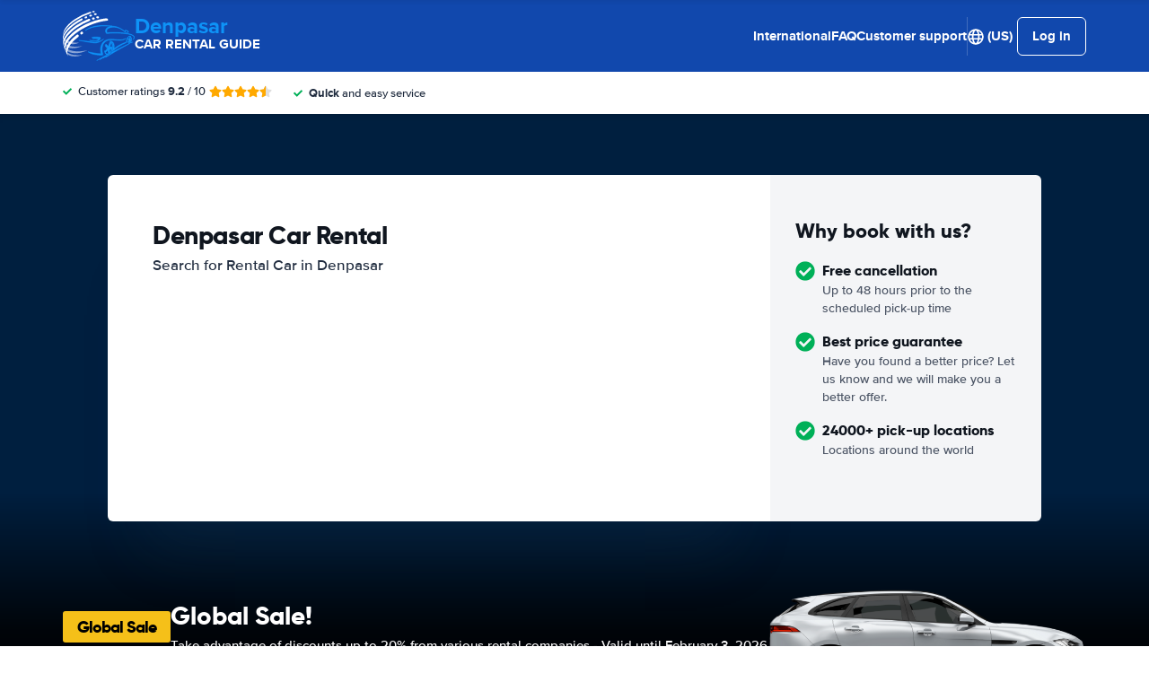

--- FILE ---
content_type: application/javascript
request_url: https://cdn.easyterra.com/v3.7aa06f3bf2/js/vue/assets/C6rJGPE3.js
body_size: 107069
content:
const __vite__mapDeps=(i,m=__vite__mapDeps,d=(m.f||(m.f=["https://cdn.easyterra.com/v3.7aa06f3bf2/js/vue/assets/BmDfM45o.js","https://cdn.easyterra.com/v3.7aa06f3bf2/js/vue/assets/DEwb532r.js","https://cdn.easyterra.com/v3.7aa06f3bf2/js/vue/assets/Bf-Y1S8m.js","https://cdn.easyterra.com/v3.7aa06f3bf2/js/vue/assets/3mi2pHi0.js","https://cdn.easyterra.com/v3.7aa06f3bf2/js/vue/assets/CXU5YPEA.js","https://cdn.easyterra.com/v3.7aa06f3bf2/js/vue/assets/B_yjNPNE.js","https://cdn.easyterra.com/v3.7aa06f3bf2/js/vue/assets/BhapAyle.js","https://cdn.easyterra.com/v3.7aa06f3bf2/js/vue/assets/DiwOb57r.js","https://cdn.easyterra.com/v3.7aa06f3bf2/js/vue/assets/A94hP6Z1.js","https://cdn.easyterra.com/v3.7aa06f3bf2/js/vue/assets/MfbD2bgg.js","https://cdn.easyterra.com/v3.7aa06f3bf2/js/vue/assets/U20ko2Z_.js","https://cdn.easyterra.com/v3.7aa06f3bf2/js/vue/assets/BoVcyMGc.js","https://cdn.easyterra.com/v3.7aa06f3bf2/js/vue/assets/BKr7BbSG.js","https://cdn.easyterra.com/v3.7aa06f3bf2/js/vue/assets/C_oBUEJO.js","https://cdn.easyterra.com/v3.7aa06f3bf2/js/vue/assets/BolNTOfA.js","https://cdn.easyterra.com/v3.7aa06f3bf2/js/vue/assets/BwB83iY9.css","https://cdn.easyterra.com/v3.7aa06f3bf2/js/vue/assets/uJwQCHTE.js","https://cdn.easyterra.com/v3.7aa06f3bf2/js/vue/assets/CbBNwF-z.js","https://cdn.easyterra.com/v3.7aa06f3bf2/js/vue/assets/Cr05m9Fq.css","https://cdn.easyterra.com/v3.7aa06f3bf2/js/vue/assets/kY9SASrh.js","https://cdn.easyterra.com/v3.7aa06f3bf2/js/vue/assets/CRoodZbM.js","https://cdn.easyterra.com/v3.7aa06f3bf2/js/vue/assets/DArKPF6c.js","https://cdn.easyterra.com/v3.7aa06f3bf2/js/vue/assets/BkVwIMJV.js"])))=>i.map(i=>d[i]);
var _c=Object.defineProperty;var Cc=(e,t,r)=>t in e?_c(e,t,{enumerable:!0,configurable:!0,writable:!0,value:r}):e[t]=r;var v=(e,t,r)=>Cc(e,typeof t!="symbol"?t+"":t,r);import{a7 as _,a8 as u,a9 as Be,k as ot,aa as Vn,ab as bc,h as ne,N as jn,M as Ec,a as I,ac as Rc,d as x,c as M,ad as ut,r as O,w as re,G as kn,l as st,m as ge,y as Ya,ae as Zt,g as $,H as Pn,af as wc,ag as we,ah as k,ai as Ac,o as On,_ as Fc,aj as Dc,n as Tc,C as Nt,Z as qn,a6 as zn,ak as Er,q as Ee,p as Rr,v as Wn,z as kc,E as Gn,al as Pc,L as Oc}from"./DEwb532r.js";const Ic="modulepreload",Mc=function(e,t){return new URL(e,t).href},Zn={},P=function(t,r,i){let o=Promise.resolve();if(r&&r.length>0){let n=function(g){return Promise.all(g.map(d=>Promise.resolve(d).then(p=>({status:"fulfilled",value:p}),p=>({status:"rejected",reason:p}))))};const a=document.getElementsByTagName("link"),c=document.querySelector("meta[property=csp-nonce]"),f=(c==null?void 0:c.nonce)||(c==null?void 0:c.getAttribute("nonce"));o=n(r.map(g=>{if(g=Mc(g,i),g in Zn)return;Zn[g]=!0;const d=g.endsWith(".css"),p=d?'[rel="stylesheet"]':"";if(!!i)for(let S=a.length-1;S>=0;S--){const b=a[S];if(b.href===g&&(!d||b.rel==="stylesheet"))return}else if(document.querySelector(`link[href="${g}"]${p}`))return;const m=document.createElement("link");if(m.rel=d?"stylesheet":Ic,d||(m.as="script"),m.crossOrigin="",m.href=g,f&&m.setAttribute("nonce",f),document.head.appendChild(m),d)return new Promise((S,b)=>{m.addEventListener("load",S),m.addEventListener("error",()=>b(new Error(`Unable to preload CSS for ${g}`)))})}))}function s(n){const a=new Event("vite:preloadError",{cancelable:!0});if(a.payload=n,window.dispatchEvent(a),!a.defaultPrevented)throw n}return o.then(n=>{for(const a of n||[])a.status==="rejected"&&s(a.reason);return t().catch(s)})};var ie=(e=>(e.debugMode="debug_mode",e.showAllExperiments="show_all_experiments",e.favoriteExperiments="favored_experiments",e.experimentInputFilter="experiment_input_filter",e.rateMergeDisabled="rate_merge_disabled",e.originalBookableResultId="original-bookable-result-id",e.chosenUpgrades="chosen-upgrades",e))(ie||{}),Bc=Object.getOwnPropertyDescriptor,Lc=(e,t,r,i)=>{for(var o=i>1?void 0:i?Bc(t,r):t,s=e.length-1,n;s>=0;s--)(n=e[s])&&(o=n(o)||o);return o};let wr=class{constructor(){v(this,"storeContainer",C());v(this,"countriesStore",this.storeContainer.CountriesStore)}create(){return{addressLine:"",addressLine2:"",postalCode:"",city:"",country:null,state:""}}async createFromUserProfile(e){return{addressLine:e.addressLine??"",addressLine2:e.addressLine2??"",postalCode:e.postalCode??"",city:e.city??"",country:e.countryId?await this.countriesStore.getCountryById(e.countryId):null,state:e.state??""}}};wr=Lc([_()],wr);var $c=Object.getOwnPropertyDescriptor,xc=(e,t,r,i)=>{for(var o=i>1?void 0:i?$c(t,r):t,s=e.length-1,n;s>=0;s--)(n=e[s])&&(o=n(o)||o);return o};let Ar=class{create(){return{receiveNewsletters:!1,receiveReviewInvitations:!1}}createFromUserProfile(e){return{receiveNewsletters:e.receiveNewsletter??!1,receiveReviewInvitations:e.receiveReviewInvitations??!1}}};Ar=xc([_()],Ar);var Nc=Object.getOwnPropertyDescriptor,Uc=(e,t,r,i)=>{for(var o=i>1?void 0:i?Nc(t,r):t,s=e.length-1,n;s>=0;s--)(n=e[s])&&(o=n(o)||o);return o};let Fr=class{create(){return{gender:"",firstName:"",lastName:"",dateOfBirth:null,emailAddress:"",phoneNumber:""}}createFromUserProfile(e){return{gender:e.gender??"",firstName:e.firstName??"",lastName:e.lastName??"",dateOfBirth:e.dateOfBirth??null,emailAddress:e.emailAddress??"",phoneNumber:e.phoneNumber??""}}};Fr=Uc([_()],Fr);const l={EditAddressFormDataFactory:Symbol.for("EditAddressFormDataFactory"),EditOptionsFormDataFactory:Symbol.for("EditOptionsFormDataFactory"),EditPersonalInformationFormDataFactory:Symbol.for("EditPersonalInformationFormDataFactory"),EtApiAccountMapperService:Symbol.for("EtApiAccountMapperService"),EtApiAccountService:Symbol.for("EtApiAccountService"),EtApiAccountUnauthorizedRequestHandlerService:Symbol.for("EtApiAccountUnauthorizedRequestHandlerService"),EtApiBookingInitiateMapperService:Symbol.for("EtApiBookingInitiateMapperService"),EtApiBookingProcessMapperService:Symbol.for("EtApiBookingProcessMapperService"),EtApiBookingRatesService:Symbol.for("EtApiBookingRatesService"),EtApiBookingsMapperService:Symbol.for("EtApiBookingsMapperService"),EtApiBookingsService:Symbol.for("EtApiBookingsService"),EtApiCacheService:Symbol.for("EtApiCacheService"),EtApiCommunicatorService:Symbol.for("EtApiCommunicatorService"),EtApiCountriesMapperService:Symbol.for("EtApiCountriesMapperService"),EtApiCountriesService:Symbol.for("EtApiCountriesService"),EtApiCurrenciesMapperService:Symbol.for("EtApiCurrenciesMapperService"),EtApiCurrenciesService:Symbol.for("EtApiCurrenciesService"),EtApiCustomerRecoveryProfilesService:Symbol.for("EtApiCustomerRecoveryProfilesService"),EtApiCustomerServiceMapperService:Symbol.for("EtApiCustomerServiceMapperService"),EtApiDestinationsMapperService:Symbol.for("EtApiDestinationsMapperService"),EtApiDestinationsService:Symbol.for("EtApiDestinationsService"),EtApiErrorsMapperService:Symbol.for("EtApiErrorsMapperService"),EtApiErrorsToFormErrorsMapperService:Symbol.for("EtApiErrorsToFormErrorsMapperService"),EtApiErrorsTranslationService:Symbol.for("EtApiErrorsTranslationService"),EtApiLandingPageMapperService:Symbol.for("EtApiLandingPageMapperService"),EtApiLocationsMapperService:Symbol.for("EtApiLocationsMapperService"),EtApiLocationsService:Symbol.for("EtApiLocationsService"),EtApiMailsMapperService:Symbol.for("EtApiMailsMapperService"),EtApiMailsService:Symbol.for("EtApiMailsService"),EtApiMaintenanceService:Symbol.for("EtApiMaintenanceService"),EtApiMultiVariateMapperService:Symbol.for("EtApiMultiVariateMapperService"),EtApiMultiVariateService:Symbol.for("EtApiMultiVariateService"),EtApiNewslettersService:Symbol.for("EtApiNewslettersService"),EtApiOpeningHoursService:Symbol.for("EtApiOpeningHoursService"),EtApiPaymentService:Symbol.for("EtApiPaymentService"),EtApiQuoteSubscriptionsMapperService:Symbol.for("EtApiQuoteSubscriptionsMapperService"),EtApiQuoteSubscriptionsService:Symbol.for("EtApiQuoteSubscriptionsService"),EtApiRequestService:Symbol.for("EtApiRequestService"),EtApiReviewInvitationMappersService:Symbol.for("EtApiReviewInvitationMappersService"),EtApiReviewInvitationsService:Symbol.for("EtApiReviewInvitationsService"),EtApiSearchQueriesMapperService:Symbol.for("EtApiSearchQueriesMapperService"),EtApiSearchQuotesMapperService:Symbol.for("EtApiSearchQuotesMapperService"),EtApiSearchQuotesService:Symbol.for("EtApiSearchQuotesService"),EtApiSortingStringService:Symbol.for("EtApiSortingStringService"),EtApiSupplierReviewsMapperService:Symbol.for("EtApiSupplierReviewsMapperService"),EtApiSupplierReviewsService:Symbol.for("EtApiSupplierReviewsService"),EtApiUsersService:Symbol.for("EtApiUsersService"),EtApiVisitsMapperService:Symbol.for("EtApiVisitsMapperService"),EtApiVisitsService:Symbol.for("EtApiVisitsService"),QeBookableOptionsMapperService:Symbol.for("QeBookableOptionsMapperService"),QeBookableResultMapperService:Symbol.for("QeBookableResultMapperService"),QeCarGroupMapperService:Symbol.for("QeCarGroupMapperService"),QeCarGroupsBySupplierMapperService:Symbol.for("QeCarGroupsBySupplierMapperService"),QeResultMapperService:Symbol.for("QeResultMapperService"),MessageProcessorService:Symbol.for("MessageProcessorService"),QuoteEngineCommunicatorService:Symbol.for("QuoteEngineCommunicatorService"),AccessoriesSelectionFactory:Symbol.for("AccessoriesSelectionFactory"),BookingInputFactory:Symbol.for("BookingInputFactory"),BookingStateFactory:Symbol.for("BookingStateFactory"),CustomerRecoveryProfileFactory:Symbol.for("CustomerRecoveryProfileFactory"),BookingAccessoriesSelectionHistoryService:Symbol.for("BookingAccessoriesSelectionHistoryService"),BookingCartFactory:Symbol.for("BookingCartFactory"),BookingCartHelperService:Symbol.for("BookingCartHelperService"),BookingCompletedLoggerService:Symbol.for("BookingCompletedLoggerService"),BookingCreatorService:Symbol.for("BookingCreatorService"),BookingCustomerRecoveryService:Symbol.for("BookingCustomerRecoveryService"),BookingDiscountService:Symbol.for("BookingDiscountService"),BookingErrorActionFactoryService:Symbol.for("BookingErrorActionFactoryService"),BookingErrorHelperService:Symbol.for("BookingErrorHelperService"),BookingInitiatorService:Symbol.for("BookingInitiatorService"),BookingInputHistoryService:Symbol.for("BookingInputHistoryService"),BookingInputService:Symbol.for("BookingInputService"),BookingModalHelperService:Symbol.for("BookingModalHelperService"),BookingProcessorService:Symbol.for("BookingProcessorService"),BookingSelectedBookableRateIdHistoryService:Symbol.for("BookingSelectedBookableRateIdHistoryService"),BookingStateHooksService:Symbol.for("BookingStateHooksService"),BookingValidationHelperService:Symbol.for("BookingValidationHelperService"),CommunicatorService:Symbol.for("CommunicatorService"),GoogleConsentDataFactory:Symbol.for("GoogleConsentDataFactory"),MapModelFactory:Symbol.for("MapModelFactory"),StateErrorFactory:Symbol.for("StateErrorFactory"),BackendLoggerService:Symbol.for("BackendLoggerService"),BodyClassService:Symbol.for("BodyClassService"),BreadcrumbHelperService:Symbol.for("BreadcrumbHelperService"),BrowserDetectionService:Symbol.for("BrowserDetectionService"),ConfigService:Symbol.for("ConfigService"),CookieHelperService:Symbol.for("CookieHelperService"),CoreStateHooksService:Symbol.for("CoreStateHooksService"),CurrencyFactory:Symbol.for("CurrencyFactory"),CurrencyService:Symbol.for("CurrencyService"),DataLayerService:Symbol.for("DataLayerService"),DateUtilService:Symbol.for("DateUtilService"),DebugModeService:Symbol.for("DebugModeService"),DocumentStyleService:Symbol.for("DocumentStyleService"),ElementHelperService:Symbol.for("ElementHelperService"),ElementMountService:Symbol.for("ElementMountService"),EmailAddressSuggestionService:Symbol.for("EmailAddressSuggestionService"),EmailAddressValidatorService:Symbol.for("EmailAddressValidatorService"),EtRequestService:Symbol.for("EtRequestService"),EtStorageService:Symbol.for("EtStorageService"),EtTooltipService:Symbol.for("EtTooltipService"),EventBusService:Symbol.for("EventBusService"),EventsLoggerService:Symbol.for("EventsLoggerService"),GlobalHookService:Symbol.for("GlobalHookService"),GoogleLinkerService:Symbol.for("GoogleLinkerService"),HttpRequestService:Symbol.for("HttpRequestService"),InputSanitizerService:Symbol.for("InputSanitizerService"),LanguageSelectionRedirectService:Symbol.for("LanguageSelectionRedirectService"),LinkParserService:Symbol.for("LinkParserService"),LoggerService:Symbol.for("LoggerService"),MapboxService:Symbol.for("MapboxService"),MileageService:Symbol.for("MileageService"),ModalService:Symbol.for("ModalService"),MultiVariateSelectorService:Symbol.for("MultiVariateSelectorService"),NumberHelperService:Symbol.for("NumberHelperService"),OverlayManagerService:Symbol.for("OverlayManagerService"),PageViewLoggerService:Symbol.for("PageViewLoggerService"),PartnerConfigFactory:Symbol.for("PartnerConfigFactory"),QueryStringHelperService:Symbol.for("QueryStringHelperService"),SaleService:Symbol.for("SaleService"),SearchQueryTransitionService:Symbol.for("SearchQueryTransitionService"),StateResolveService:Symbol.for("StateResolveService"),SupplierRatingDetailTransitionService:Symbol.for("SupplierRatingDetailTransitionService"),SupplierRatingScoreClassificationService:Symbol.for("SupplierRatingScoreClassificationService"),SupplierRatingStarsService:Symbol.for("SupplierRatingStarsService"),TimestampService:Symbol.for("TimestampService"),TooltipFactory:Symbol.for("TooltipFactory"),TooltipFilterFactory:Symbol.for("TooltipFilterFactory"),TrackPageViewService:Symbol.for("TrackPageViewService"),TradeTrackerRedirectionService:Symbol.for("TradeTrackerRedirectionService"),TranslatableFactory:Symbol.for("TranslatableFactory"),TranslationMissingLoggerService:Symbol.for("TranslationMissingLoggerService"),TranslationService:Symbol.for("TranslationService"),UrlHelperService:Symbol.for("UrlHelperService"),UtmParametersService:Symbol.for("UtmParametersService"),VisitDiscountService:Symbol.for("VisitDiscountService"),VisitValidationService:Symbol.for("VisitValidationService"),VoucherIdValidatorService:Symbol.for("VoucherIdValidatorService"),FormFieldErrorsFactory:Symbol.for("FormFieldErrorsFactory"),FormBuilderService:Symbol.for("FormBuilderService"),FormHelperService:Symbol.for("FormHelperService"),MonthlyPriceFactory:Symbol.for("MonthlyPriceFactory"),AirwallexHelperService:Symbol.for("AirwallexHelperService"),PaymentInitiateService:Symbol.for("PaymentInitiateService"),BookableOptionFactory:Symbol.for("BookableOptionFactory"),BookableRateFactory:Symbol.for("BookableRateFactory"),BookableResultFactory:Symbol.for("BookableResultFactory"),RateFactory:Symbol.for("RateFactory"),SessionFactory:Symbol.for("SessionFactory"),SessionProgressFactory:Symbol.for("SessionProgressFactory"),CountsMapperService:Symbol.for("CountsMapperService"),AlternativeRatesMapperService:Symbol.for("AlternativeRatesMapperService"),AlternativeSessionsMapper:Symbol.for("AlternativeSessionsMapper"),CarGroupDepositsMapperService:Symbol.for("CarGroupDepositsMapperService"),LocationFactory:Symbol.for("LocationFactory"),LocationsWithSupplierCountMapperService:Symbol.for("LocationsWithSupplierCountMapperService"),StorePurgerService:Symbol.for("StorePurgerService"),ResponsiveHelperService:Symbol.for("ResponsiveHelperService"),ReviewHelperService:Symbol.for("ReviewHelperService"),SearchActiveFilterFactory:Symbol.for("SearchActiveFilterFactory"),SearchComparisonFactory:Symbol.for("SearchComparisonFactory"),SupplierOpeningHoursFactory:Symbol.for("SupplierOpeningHoursFactory"),BusyNoticeService:Symbol.for("BusyNoticeService"),CarFeaturesFactory:Symbol.for("CarFeaturesFactory"),ChosenUpgradesStoreService:Symbol.for("ChosenUpgradesStoreService"),CompareCarsService:Symbol.for("CompareCarsService"),LocationMapService:Symbol.for("LocationMapService"),OpeningHoursHelperService:Symbol.for("OpeningHoursHelperService"),ParallelInventorySelectionService:Symbol.for("ParallelInventorySelectionService"),QuoteSubscriptionService:Symbol.for("QuoteSubscriptionService"),RecentlyViewedResultsService:Symbol.for("RecentlyViewedResultsService"),RequoteService:Symbol.for("RequoteService"),ScarcityNoticeService:Symbol.for("ScarcityNoticeService"),SearchActiveFiltersService:Symbol.for("SearchActiveFiltersService"),SearchEventsLoggerService:Symbol.for("SearchEventsLoggerService"),SearchExpandableListHelperService:Symbol.for("SearchExpandableListHelperService"),SearchFilterFactory:Symbol.for("SearchFilterFactory"),SearchFiltersService:Symbol.for("SearchFiltersService"),SearchFiltersUpdateService:Symbol.for("SearchFiltersUpdateService"),SearchIdFromUrlService:Symbol.for("SearchIdFromUrlService"),SearchResultSelectionActionProviderService:Symbol.for("SearchResultSelectionActionProviderService"),SearchResultSelectionRedirectService:Symbol.for("SearchResultSelectionRedirectService"),SearchResultService:Symbol.for("SearchResultService"),SearchStateHooksService:Symbol.for("SearchStateHooksService"),SupplierRatingClassificationService:Symbol.for("SupplierRatingClassificationService"),TermsAndConditionsModalService:Symbol.for("TermsAndConditionsModalService"),UpgradesService:Symbol.for("UpgradesService"),WorryFreeHelperService:Symbol.for("WorryFreeHelperService"),ZeroRiskCoverageService:Symbol.for("ZeroRiskCoverageService"),ZeroRiskHelperService:Symbol.for("ZeroRiskHelperService"),ZeroRiskPartnerService:Symbol.for("ZeroRiskPartnerService"),CountryFactory:Symbol.for("CountryFactory"),SearchQueryDestinationFactory:Symbol.for("SearchQueryDestinationFactory"),SearchQueryFactory:Symbol.for("SearchQueryFactory"),SearchQueryFromConfigService:Symbol.for("SearchQueryFromConfigService"),SearchQueryHistoryService:Symbol.for("SearchQueryHistoryService"),SearchQueryService:Symbol.for("SearchQueryService"),SearchQueryValidatorService:Symbol.for("SearchQueryValidatorService"),SearchQuoteBuilderService:Symbol.for("SearchQuoteBuilderService"),SearchQuoteCreatorService:Symbol.for("SearchQuoteCreatorService"),SearchQuoteHistoryService:Symbol.for("SearchQuoteHistoryService"),SearchQuoteRedirectionService:Symbol.for("SearchQuoteRedirectionService"),LoginApiService:Symbol.for("LoginApiService"),ProfileApiService:Symbol.for("ProfileApiService"),UserService:Symbol.for("UserService"),LandingPageFactoryService:Symbol.for("LandingPageFactoryService"),VisitService:Symbol.for("VisitService"),VisitStorageService:Symbol.for("VisitStorageService")};var Je=(e=>(e.UNSPECIFIED="unspecified",e.ALL_WHEEL_DRIVE="all_wheel_drive",e.FOUR_WHEEL_DRIVE="four_wheel_drive",e))(Je||{}),Qc=Object.getOwnPropertyDescriptor,Hc=(e,t,r,i)=>{for(var o=i>1?void 0:i?Qc(t,r):t,s=e.length-1,n;s>=0;s--)(n=e[s])&&(o=n(o)||o);return o},Kt=(e,t)=>(r,i)=>t(r,i,e);let Dr=class{constructor(e,t,r){this.DateUtilService=e,this.BookableRateFactory=t,this.LocationFactory=r}mapResponseToUserProfile(e){var t,r,i,o;return{id:e.user.id,gender:e.user.gender,firstName:e.user.firstName,lastName:e.user.lastName,emailAddress:e.user.emailAddress,phoneNumber:e.user.phoneNumber,addressLine:e.user.addressLine,addressLine2:e.user.addressLine2,postalCode:e.user.postalCode,city:e.user.city,countryId:((t=e.user.country)==null?void 0:t.id)??null,countryName:((r=e.user.country)==null?void 0:r.name)??null,countryCode:((i=e.user.country)==null?void 0:i.code)??null,countryHasStates:((o=e.user.country)==null?void 0:o.hasStates)??null,state:e.user.state,receiveNewsletter:e.receiveNewsletters,receiveReviewInvitations:e.receiveReviewInvitations,dateOfBirth:e.user.dateOfBirth?new Date(e.user.dateOfBirth.split("T")[0]):null}}mapAccountBookingFromApi(e){var t,r,i,o,s,n,a,c,f;return{bookingNumber:e.bookingNumber,dropoffDate:this.DateUtilService.createFromApiDateStringForClientTimezone(e.dropoffDate),pickupDate:this.DateUtilService.createFromApiDateStringForClientTimezone(e.pickupDate),emailAddress:e.emailAddress,partnerCode:e.partnerCode,searchId:e.searchId,voucherId:e.voucherId,hasDownloadableVoucher:e.downloadableVoucher,bookingRate:this.BookableRateFactory.create({id:e.bookingRate.id,price:e.bookingRate.price,payableCharge:e.bookingRate.payableCharge,payableChargeBase:e.bookingRate.payableChargeBase,payableLocal:e.bookingRate.payableLocal,payableLocalBase:e.bookingRate.payableLocalBase,deposit:e.bookingRate.deposit,discountAmount:e.bookingRate.discountAmount,priceExcludingFees:e.bookingRate.priceExcludingFees,priceExcludingDiscount:e.bookingRate.priceExcludingDiscount,priceExcludingFeesAndDiscount:e.bookingRate.priceExcludingFeesAndDiscount,winterFeeIncluded:e.bookingRate.winterFeeIncluded,dropFeeIncluded:e.bookingRate.dropFeeIncluded,youngDriverFeeIncluded:e.bookingRate.youngDriverFeeIncluded,seniorDriverFeeIncluded:e.bookingRate.seniorDriverFeeIncluded,damageDeductibleAmount:null,theftDeductibleAmount:null,damageDeductibleAmountCurrencyCode:null,theftDeductibleAmountCurrencyCode:null}),car:{id:((t=e.bookingRate.uniqueCar)==null?void 0:t.id)??null,sippCode:e.bookingRate.carSippCode,name:e.bookingRate.carName,imageName:e.bookingRate.uniqueCarImageUrl,doors:e.bookingRate.carDoors,seats:e.bookingRate.carSeats,automaticTransmission:e.bookingRate.carAutomaticTransmission,airco:e.bookingRate.carAirco,fuelType:e.bookingRate.carFuelType,carClass:((r=e.bookingRate.carClass)==null?void 0:r.code)??null,type:((i=e.bookingRate.carType)==null?void 0:i.code)??null,drive:Je.UNSPECIFIED},supplier:e.bookingRate.supplier?{id:e.bookingRate.supplier.id,code:e.bookingRate.supplier.code,name:e.bookingRate.supplier.name,numberOfReviews:null,ratingStars:null,ratingScore:null,ratingService:null,ratingRentalCar:null,ratingSpeed:null,ratingPriceQuality:null}:null,bookingStatus:{isCancellable:e.bookingStatus.isCancellable,code:e.bookingStatus.code,label:e.bookingStatus.label},pickupCountryCode:((n=(s=(o=e.bookingRate.pickupDestination)==null?void 0:o.country)==null?void 0:s.destination)==null?void 0:n.code)??"",dropoffCountryCode:((f=(c=(a=e.bookingRate.dropoffDestination)==null?void 0:a.country)==null?void 0:c.destination)==null?void 0:f.code)??"",pickupLocation:this.LocationFactory.mapLocationByEtDestination(e.bookingRate.pickupDestination),dropoffLocation:this.LocationFactory.mapLocationByEtDestination(e.bookingRate.dropoffDestination),customerProfile:{...e.customerProfileAggregate,dateOfBirth:e.customerProfileAggregate.dateOfBirth?new Date(e.customerProfileAggregate.dateOfBirth):null},supportPhoneNumbers:e.supportPhoneNumbers}}};Dr=Hc([_(),Kt(0,u(l.DateUtilService)),Kt(1,u(l.BookableRateFactory)),Kt(2,u(l.LocationFactory))],Dr);var Vc=Object.getOwnPropertyDescriptor,jc=(e,t,r,i)=>{for(var o=i>1?void 0:i?Vc(t,r):t,s=e.length-1,n;s>=0;s--)(n=e[s])&&(o=n(o)||o);return o},Ae=(e,t)=>(r,i)=>t(r,i,e);let Tr=class{constructor(e,t,r,i,o,s){v(this,"storeContainer",C());v(this,"accessTokenStore",this.storeContainer.AccessTokenStore);v(this,"configStore",this.storeContainer.ConfigStore);v(this,"frontendConfiguration",this.configStore.frontendConfiguration);v(this,"configuration",this.configStore.configuration);v(this,"cacheIdentifier","userProfile-");this.EtApiRequestService=e,this.EtStorageService=t,this.CookieHelperService=r,this.LoggerService=i,this.EtApiAccountMapperService=o,this.EtApiAccountUnauthorizedRequestHandlerService=s}async getProfile(){let e;if(e=this.getFromCache())return this.EtApiAccountMapperService.mapResponseToUserProfile(e);this.logRequest("/users/account/profile");try{const t=await this.EtApiRequestService.get({path:"/users/account/profile",options:{config:!0,visit:!0,authenticated:!0}});return this.logResponse(t),this.storeInCache(t),this.EtApiAccountMapperService.mapResponseToUserProfile(t)}catch(t){return this.handleErrorResponse(t)}}async updateProfile(e){try{const t=await this.EtApiRequestService.patch({path:"/users/account/profile",data:e,options:{config:!0,visit:!0,authenticated:!0}});return this.logResponse(t),this.storeInCache(t),this.EtApiAccountMapperService.mapResponseToUserProfile(t)}catch(t){return this.handleErrorResponse(t)}}async getBookingsHistory(){try{return(await this.EtApiRequestService.get({path:"/users/account/bookings/history",options:{config:!0,visit:!0,authenticated:!0}})).map(t=>this.EtApiAccountMapperService.mapAccountBookingFromApi(t))}catch(e){return this.handleErrorResponse(e)}}async getRemainingBookings(){try{return(await this.EtApiRequestService.get({path:"/users/account/bookings/remaining",options:{config:!0,visit:!0,authenticated:!0}})).map(t=>this.EtApiAccountMapperService.mapAccountBookingFromApi(t))}catch(e){return this.handleErrorResponse(e)}}async getVoucherBySearchId(e){try{const t=await this.EtApiRequestService.post({path:`/configs/by-name/${this.configuration.name}/vouchers/by-search-id/${e}/token`,options:{config:!0,visit:!0,authenticated:!0}});return this.EtApiRequestService.download({path:new URL(t.url).pathname,fileName:t.voucherId})}catch(t){return this.handleErrorResponse(t)}}handleErrorResponse(e){return e instanceof Be&&e.status===401?this.EtApiAccountUnauthorizedRequestHandlerService.handleAuthenticatedErrorResponse():Promise.reject(e)}logRequest(e){this.LoggerService.dump("ProfileApiService request",e)}logResponse(e){this.LoggerService.dump("ProfileApiService response",e)}storeInCache(e){this.EtStorageService.session.set(this.cacheIdentifier+this.getCurrentUserFromCookie(),e)}getFromCache(){return this.EtStorageService.session.get(this.cacheIdentifier+this.getCurrentUserFromCookie())}clearFromCache(){this.EtStorageService.session.purgeByPrefix(this.cacheIdentifier)}getCurrentUserFromCookie(){return this.CookieHelperService.get(this.frontendConfiguration.user.user_name_cookie)}};Tr=jc([_(),Ae(0,u(l.EtApiRequestService)),Ae(1,u(l.EtStorageService)),Ae(2,u(l.CookieHelperService)),Ae(3,u(l.LoggerService)),Ae(4,u(l.EtApiAccountMapperService)),Ae(5,u(l.EtApiAccountUnauthorizedRequestHandlerService))],Tr);async function qc(e){return(await P(()=>import("./BmDfM45o.js"),__vite__mapDeps([0,1,2,3,4,5,6,7,8,9,10,11,12,13,14,15,16,17,18]),import.meta.url)).default.getRoutes().find(i=>typeof e=="string"?i.path===e:e.path?i.path===e.path:"name"in e?i.name===e.name:!1)}function zc(e,t={}){let r=e.path;for(const[i,o]of Object.entries(t)){const s=new RegExp(`:${i}\\??`,"g");r=r.replace(s,String(o))}return r=r.replace(/\/:([^/]+)\?/g,""),r=r.replace(/\/+/g,"/"),r.startsWith("/")||(r="/"+r),r}function Wc(e){return typeof e!="string"&&"params"in e}function Gc(e){return typeof e!="string"&&"query"in e}function In(){if(C("AppStore").hasRouter())return ot();const e=new Promise(()=>{}),t=C("ConfigStore").frontendConfiguration;return{push:async function(r){const i=await qc(r),o={...t.language.path_prefix&&{locale:t.language.path_prefix.replace(/\//g,"")},...Wc(r)&&r.params};let s=null;if(i!=null&&i.path&&(s=i.path),typeof r=="object"&&r.path&&(s=r.path),typeof r=="string"&&(s=r),s===null)throw new Error("AgnosticRouterError: path empty");return i&&(s=zc(i,o)),i&&Gc(r)&&r.query&&(s+="?"+new URLSearchParams(r.query).toString()),window.location.href=s,e}}}class ee{constructor(t,r,i){this.id=t,this.message=r,this.data=i}}class Kn extends ee{constructor(){super("userTechnicalLoginError","technical login error")}}class et extends ee{constructor(){super("userUnauthorized","unauthorized request")}}class Zc extends ee{constructor(){super("userLoginError","login error")}}var Mn=(e=>(e.AccountPage="et.account",e.BookingHistoryPage="et.account.booking-history",e.EditProfilePage="et.account.edit-profile",e.ChangePasswordPage="et.account.change-password",e.LoginPage="deprecated.et.account.login",e.RegisterPage="deprecated.account-register-page",e))(Mn||{}),Kc=Object.getOwnPropertyDescriptor,Yc=(e,t,r,i)=>{for(var o=i>1?void 0:i?Kc(t,r):t,s=e.length-1,n;s>=0;s--)(n=e[s])&&(o=n(o)||o);return o},Yn=(e,t)=>(r,i)=>t(r,i,e);let kr=class{constructor(e,t){v(this,"storeContainer",C());v(this,"configStore",this.storeContainer.ConfigStore);v(this,"routeStore",this.storeContainer.RouteStore);this.EtStorageService=e,this.CookieHelperService=t}async handleAuthenticatedErrorResponse(){var t;const e=In();return this.EtStorageService.session.purgeByPrefix("userProfile"),this.CookieHelperService.erase(this.configStore.frontendConfiguration.user.user_name_cookie),(t=this.routeStore.route)!=null&&t.meta.isAuthenticatedRoute&&await e.push({name:Mn.LoginPage}),Promise.reject(new et)}};kr=Yc([_(),Yn(0,u(l.EtStorageService)),Yn(1,u(l.CookieHelperService))],kr);var Xc=Object.getOwnPropertyDescriptor,Jc=(e,t,r,i)=>{for(var o=i>1?void 0:i?Xc(t,r):t,s=e.length-1,n;s>=0;s--)(n=e[s])&&(o=n(o)||o);return o},el=(e,t)=>(r,i)=>t(r,i,e);let Pr=class{constructor(e){this.EtApiErrorsMapperService=e}mapFromApi(e){return{bookingRequestSid:e.bookingRequestSid,paymentUrl:e.paymentUrl,paymentMethod:e.paymentMethod,errors:null}}};Pr=Jc([_(),el(0,u(l.EtApiErrorsMapperService))],Pr);var tl=Object.getOwnPropertyDescriptor,rl=(e,t,r,i)=>{for(var o=i>1?void 0:i?tl(t,r):t,s=e.length-1,n;s>=0;s--)(n=e[s])&&(o=n(o)||o);return o},il=(e,t)=>(r,i)=>t(r,i,e);let Or=class{constructor(e){this.EtApiErrorsMapperService=e}mapFromApi(e){return{searchId:e.searchId,tracking:e.tracking?this.mapTracking(e.tracking):null,voucherId:null,errors:null}}mapTracking(e){return{configName:e.config.name,originalQuoteConfigName:e.originalQuoteConfig.name,value:e.value}}};Or=rl([_(),il(0,u(l.EtApiErrorsMapperService))],Or);var ol=Object.getOwnPropertyDescriptor,sl=(e,t,r,i)=>{for(var o=i>1?void 0:i?ol(t,r):t,s=e.length-1,n;s>=0;s--)(n=e[s])&&(o=n(o)||o);return o},Xn=(e,t)=>(r,i)=>t(r,i,e);let Ir=class{constructor(e,t){this.EtApiRequestService=e,this.BookableResultFactory=t}async getBySearchId(e){return this.EtApiRequestService.get({path:`/booking-rates/by-search-id/${e}`,options:{config:!0,visit:!0}})}async getByBooking(e){const t=await this.getBySearchId(e.searchId);return this.BookableResultFactory.createByBookingRateAndBooking(t,e)}async getByBookingConfirmation(e){const t=await this.getBySearchId(e.searchId);return this.BookableResultFactory.createByBookingRateAndBookingConfirmation(t,e)}};Ir=sl([_(),Xn(0,u(l.EtApiRequestService)),Xn(1,u(l.BookableResultFactory))],Ir);var nl=Object.getOwnPropertyDescriptor,al=(e,t,r,i)=>{for(var o=i>1?void 0:i?nl(t,r):t,s=e.length-1,n;s>=0;s--)(n=e[s])&&(o=n(o)||o);return o},Yt=(e,t)=>(r,i)=>t(r,i,e);let Mr=class{constructor(e,t,r){this.EtApiCurrenciesMapperService=e,this.BookableOptionFactory=t,this.AccessoriesSelectionFactory=r}mapConfirmationResponse(e){const t=this.BookableOptionFactory.createFromEtBookingOptionModels(e.bookingOptions);return Object.assign({},e,{currency:this.EtApiCurrenciesMapperService.mapFromApi(e.currency),accessories:t,accessoriesSelection:this.AccessoriesSelectionFactory.createFromAccessories(t)})}};Mr=al([_(),Yt(0,u(l.EtApiCurrenciesMapperService)),Yt(1,u(l.BookableOptionFactory)),Yt(2,u(l.AccessoriesSelectionFactory))],Mr);var cl=Object.getOwnPropertyDescriptor,ll=(e,t,r,i)=>{for(var o=i>1?void 0:i?cl(t,r):t,s=e.length-1,n;s>=0;s--)(n=e[s])&&(o=n(o)||o);return o},Xt=(e,t)=>(r,i)=>t(r,i,e);let Br=class{constructor(e,t,r){this.EtApiRequestService=e,this.EtApiBookingsMapperService=t,this.EtApiCustomerServiceMapperService=r}async getConfirmationBySearchId(e){const t=await this.EtApiRequestService.get({path:`/bookings/confirmations/by-search-id/${e}`,options:{config:!0,visit:!0}});return this.EtApiBookingsMapperService.mapConfirmationResponse(t)}cancellationsReasons(){return this.EtApiRequestService.get({path:"/bookings/cancellation-reasons",options:{config:!0,visit:!0}})}getRecentBookingActivity(){return this.EtApiRequestService.get({path:"/bookings/recent-activity",options:{config:!0,visit:!0}})}isDuplicateBooking(e,t,r,i){return this.EtApiRequestService.get({path:`/bookings/is-duplicate?searchId=${e}&firstName=${t}&lastName=${r}&pickupDestinationId=${i}`,options:{config:!0,visit:!0}})}getCancellationBySearchIdAndBookingNumber(e,t){return this.EtApiRequestService.get({path:`/bookings/by-search-id/${e}/by-booking-number/${t}/cancellation`,options:{config:!0,visit:!0}})}cancelBookingBySearchIdAndBookingNumber({searchId:e,bookingNumber:t,reasonCode:r,description:i}){if(!r)throw new Error("Either reasonId or reasonCode must be provided");return this.EtApiRequestService.post({path:`/bookings/by-search-id/${e}/by-booking-number/${t}/cancel`,data:{reasonCode:r,description:i},options:{config:!0,visit:!0}})}getTermsAndConditionsBySearchId(e){return this.EtApiRequestService.get({path:`/bookings/by-search-id/${e}/terms-and-conditions`,options:{config:!0,visit:!0}})}getBookingByVoucherQueryAndEmailAddress(e,t){return this.EtApiRequestService.get({path:`/bookings/by-voucher-query/${e}/by-email-address-encoded/${btoa(t)}`,options:{config:!0,visit:!0}}).then(r=>this.EtApiCustomerServiceMapperService.mapCustomerSupportBooking(r))}initiate(e){return this.EtApiRequestService.post({path:"/bookings/initiate",data:e,options:{config:!0,visit:!0}})}process(e,t){return this.EtApiRequestService.post({path:"/bookings/process",data:{bookingRequestSid:e,transactionId:t},options:{config:!0,visit:!0}})}};Br=ll([_(),Xt(0,u(l.EtApiRequestService)),Xt(1,u(l.EtApiBookingsMapperService)),Xt(2,u(l.EtApiCustomerServiceMapperService))],Br);var ul=Object.getOwnPropertyDescriptor,pl=(e,t,r,i)=>{for(var o=i>1?void 0:i?ul(t,r):t,s=e.length-1,n;s>=0;s--)(n=e[s])&&(o=n(o)||o);return o},dl=(e,t)=>(r,i)=>t(r,i,e);let Lr=class{constructor(e){v(this,"prefix","EtApiCache");this.EtStorageService=e}getStorageIdentifier(e,t){return this.prefix+"-"+e+"-"+(typeof t<"u"?t:"")}put(e,t,r,i){return this.EtStorageService.session.set(this.getStorageIdentifier(e,t),r,i)}has(e,t){return this.EtStorageService.session.has(this.getStorageIdentifier(e,t))}get(e,t){return this.EtStorageService.session.get(this.getStorageIdentifier(e,t))}async hasCache(e,t,r){return this.EtStorageService.session.has(this.getStorageIdentifier(e,t??void 0))?await this.get(e,t??void 0):await r()}async getAsync(e,t){return await this.get(e,t)}purge(e,t){return this.EtStorageService.session.purgeByPrefix(this.getStorageIdentifier(e,t))}};Lr=pl([_(),dl(0,u(l.EtStorageService))],Lr);function K(){let e=()=>{},t=()=>{};return{promise:new Promise((i,o)=>{e=i,t=o}),resolve:e,reject:t}}var hl=Object.getOwnPropertyDescriptor,gl=(e,t,r,i)=>{for(var o=i>1?void 0:i?hl(t,r):t,s=e.length-1,n;s>=0;s--)(n=e[s])&&(o=n(o)||o);return o},Jn=(e,t)=>(r,i)=>t(r,i,e);let $r=class{constructor(e,t){v(this,"promises",[]);this.CommunicatorService=e,this.LoggerService=t,this.CommunicatorService.listeners.push(this)}connect(e,t){return this.LoggerService.dump(`EtApiCommunicatorService.connect: ${t.searchId}`,[e,t]),this.waitForMessage(["api.client.socket.connected"])}waitForMessage(e){const t=K();return this.promises.push({promise:t,topics:e}),t.promise}onMessage(e,t){e.substring(0,4)==="api."&&(this.LoggerService.dump(`EtApiCommunicatorService.message: ${e}`,t),this.promises.forEach(r=>{r.topics.includes(e)&&r.promise.resolve({topic:e,data:t})}))}};$r=gl([_(),Jn(0,u(l.CommunicatorService)),Jn(1,u(l.LoggerService))],$r);var fl=Object.getOwnPropertyDescriptor,vl=(e,t,r,i)=>{for(var o=i>1?void 0:i?fl(t,r):t,s=e.length-1,n;s>=0;s--)(n=e[s])&&(o=n(o)||o);return o},ea=(e,t)=>(r,i)=>t(r,i,e);let xr=class{constructor(e,t){this.EtApiDestinationsMapperService=e,this.CountryFactory=t}mapContinent(e){return{id:e.continent.destination.id,label:e.continent.translation.name,destination:this.EtApiDestinationsMapperService.mapDestination(e.continent.destination),countries:e.countries.map(t=>this.CountryFactory.createFromCountryModel(t)),cheapestRate:this.EtApiDestinationsMapperService.mapMoney(e.continent.cheapestRate),coordinates:this.EtApiDestinationsMapperService.mapCoordinates(e.continent.coordinates)}}};xr=vl([_(),ea(0,u(l.EtApiDestinationsMapperService)),ea(1,u(l.CountryFactory))],xr);var ml=Object.getOwnPropertyDescriptor,Sl=(e,t,r,i)=>{for(var o=i>1?void 0:i?ml(t,r):t,s=e.length-1,n;s>=0;s--)(n=e[s])&&(o=n(o)||o);return o},Jt=(e,t)=>(r,i)=>t(r,i,e);let Nr=class{constructor(e,t,r){v(this,"storeContainer",C());v(this,"configStore",this.storeContainer.ConfigStore);v(this,"configuration",this.configStore.configuration);v(this,"frontendConfiguration",this.configStore.frontendConfiguration);this.EtApiRequestService=e,this.EtApiCountriesMapperService=t,this.CountryFactory=r}async getCountries(){return(await this.EtApiRequestService.get({path:"/countries",options:{config:!0,visit:!0}})).map(t=>this.CountryFactory.createFromCountryModel(t))}getCountriesByContinentAndPopularity(){return this.EtApiRequestService.get({path:`/configs/by-name/${this.configuration.name}/countries/by-continent-and-popularity/by-locale/${this.frontendConfiguration.language.locale}`,options:{config:!0,visit:!0}}).then(e=>({popular:e.popular.map(t=>this.CountryFactory.createFromCountryModel(t)),continents:e.continents.map(t=>this.EtApiCountriesMapperService.mapContinent(t))}))}};Nr=Sl([_(),Jt(0,u(l.EtApiRequestService)),Jt(1,u(l.EtApiCountriesMapperService)),Jt(2,u(l.CountryFactory))],Nr);var yl=Object.getOwnPropertyDescriptor,_l=(e,t,r,i)=>{for(var o=i>1?void 0:i?yl(t,r):t,s=e.length-1,n;s>=0;s--)(n=e[s])&&(o=n(o)||o);return o};let Ur=class{mapFromApi(e){var t,r,i,o;return{code:e.code,decimalSeparator:((t=e.format)==null?void 0:t.decimalSeparator)??null,decimals:((r=e.format)==null?void 0:r.decimals)??null,format:((i=e.format)==null?void 0:i.format)??null,symbol:e.symbol??null,thousandSeparator:((o=e.format)==null?void 0:o.thousandSeparator)??null,euroExchangeRate:e.euroExchangeRate}}mapToApi(e){return e.code}};Ur=_l([_()],Ur);var Cl=Object.getOwnPropertyDescriptor,bl=(e,t,r,i)=>{for(var o=i>1?void 0:i?Cl(t,r):t,s=e.length-1,n;s>=0;s--)(n=e[s])&&(o=n(o)||o);return o},ta=(e,t)=>(r,i)=>t(r,i,e);let Qr=class{constructor(e,t){this.EtApiRequestService=e,this.EtApiCurrenciesMapperService=t}async getVisitCompatibleCurrencies(e){return this.getCurrencies({configName:e})}async getAllCurrencies(){return this.getCurrencies({all:!0})}async getCurrencies({configName:e,all:t}){if(!t&&!e)throw Error("Missing config name");const r=t?"/currencies/all":`/configs/by-name/${e}/currencies/enabled-for-visits`;return(await this.EtApiRequestService.get({path:r})).map(o=>this.EtApiCurrenciesMapperService.mapFromApi(o))}async getByCode(e){const t=await this.EtApiRequestService.get({path:`/currencies/code/${e}`});return this.EtApiCurrenciesMapperService.mapFromApi(t)}};Qr=bl([_(),ta(0,u(l.EtApiRequestService)),ta(1,u(l.EtApiCurrenciesMapperService))],Qr);var El=Object.getOwnPropertyDescriptor,Rl=(e,t,r,i)=>{for(var o=i>1?void 0:i?El(t,r):t,s=e.length-1,n;s>=0;s--)(n=e[s])&&(o=n(o)||o);return o},wl=(e,t)=>(r,i)=>t(r,i,e);let Hr=class{constructor(e){this.EtApiRequestService=e}postCustomerRecoveryProfile(e){return this.EtApiRequestService.post({path:"/customer-recovery/profiles",data:e,options:{config:!0,visit:!0}})}postCustomerRecoveryUnsubscribe(e){return this.EtApiRequestService.post({path:"/customer-recovery/unsubscribe",data:{emailAddress:e},options:{config:!0,visit:!0}})}};Hr=Rl([_(),wl(0,u(l.EtApiRequestService))],Hr);var Xa=(e=>(e.ASCENDING="asc",e.DESCENDING="desc",e))(Xa||{}),Bn=(e=>(e.ACCESSORY="accessory",e.INSURANCE="insurance",e.SURCHARGE="surcharge",e.FEE="fee",e.EXTRA_DRIVER_FEE="extra_driver_fee",e))(Bn||{}),se=(e=>(e.COMPLETED="completed",e.CANCELLED="cancelled",e.PENDING_PICKUP="pending_pickup",e.PENDING_CONFIRMATION="pending_confirmation",e.PENDING_PAYMENT="pending_payment",e.FAILED="failed",e.PENDING_PARTNER_BOOKING="pending_partner_booking",e.PROCESSING="processing",e))(se||{}),Ja=(e=>(e.ID="id",e.NAME="name",e.TAG="tag",e.PERCENTAGE="percentage",e.IS_ACTIVE="is-active",e.START_DATE="start-date",e.END_DATE="end-date",e))(Ja||{}),_e=(e=>(e.NEW="NEW",e.CONTINUED="CONTINUED",e.QUOTE_SUBSCRIPTION_CHECK="QUOTE_SUBSCRIPTION_CHECK",e.PARALLEL_INVENTORY="PARALLEL_INVENTORY",e.CURRENCY_CHANGE="CURRENCY_CHANGE",e.LOCALE_CHANGE="LOCALE_CHANGE",e.PICKUP_TIME_ALTERNATIVE_STRATEGY="PICKUP_TIME_ALTERNATIVE_STRATEGY",e.DESTINATION_ALTERNATIVE_STRATEGY="DESTINATION_ALTERNATIVE_STRATEGY",e.TIGHT_QUOTE_ALTERNATIVE_STRATEGY="TIGHT_QUOTE_ALTERNATIVE_STRATEGY",e.WIDGET="WIDGET",e.PARTNER_ENGINE="PARTNER_ENGINE",e.BOOKING_RATE_CHECK="BOOKING_RATE_CHECK",e))(_e||{}),Al=Object.getOwnPropertyDescriptor,Fl=(e,t,r,i)=>{for(var o=i>1?void 0:i?Al(t,r):t,s=e.length-1,n;s>=0;s--)(n=e[s])&&(o=n(o)||o);return o},Dl=(e,t)=>(r,i)=>t(r,i,e);let Vr=class{constructor(e){this.EtApiAccountMapperService=e}mapCustomerSupportBooking(e){return{customerServiceDepartment:e.customerServiceDepartment,damageClaimPartner:e.damageClaimPartner,rentalCoverLoginUrl:e.rentalCoverLoginUrl,accountBooking:this.EtApiAccountMapperService.mapAccountBookingFromApi(e.accountBooking),get isCompleted(){return this.accountBooking.bookingStatus.code===se.COMPLETED},get isCancelled(){return this.accountBooking.bookingStatus.code===se.CANCELLED},get isCancellable(){return this.accountBooking.bookingStatus.isCancellable}}}};Vr=Fl([_(),Dl(0,u(l.EtApiAccountMapperService))],Vr);var Tl=Object.getOwnPropertyDescriptor,kl=(e,t,r,i)=>{for(var o=i>1?void 0:i?Tl(t,r):t,s=e.length-1,n;s>=0;s--)(n=e[s])&&(o=n(o)||o);return o};let jr=class{mapDestinationUrlAggregate(e){return{url:this.mapUrl(e.destinationUrl),destination:this.mapDestination(e.destination),translation:this.mapTranslation(e.translation),coordinates:this.mapCoordinates(e.coordinates),cheapestRate:this.mapMoney(e.cheapestRate)}}mapDestinationsWithOptionalUrl(e){return{url:this.mapUrl(e.url),destination:this.mapDestination(e.destinationAggregate.destination),translation:this.mapTranslation(e.destinationAggregate.translation),coordinates:this.mapCoordinates(e.destinationAggregate.coordinates),cheapestRate:this.mapMoney(e.destinationAggregate.cheapestRate)}}mapDestinationDataWithDestinationId(e){return{ancestorsByLevel:this.mapAncestorsByLevel(e.ancestorsByLevel),destinationAggregate:this.mapDestinationAggregate(e.destinationAggregate)}}mapAncestorsByLevel(e){return{PLANET:this.mapDestinationAggregate(e.PLANET),CONTINENT:this.mapDestinationAggregate(e.CONTINENT),COUNTRY:this.mapDestinationAggregate(e.COUNTRY),REGION:this.mapDestinationAggregate(e.REGION),CITY:this.mapDestinationAggregate(e.CITY)}}mapDestinationAggregate(e){return e?{destination:this.mapDestination(e.destination),translation:this.mapTranslation(e.translation),coordinates:this.mapCoordinates(e.coordinates),cheapestRate:this.mapMoney(e.cheapestRate),images:e.images.reduce((t,r)=>{const i=this.mapImage(r);return i&&t.push(i),t},[])}:null}mapUrl(e){if(!e)return null;const t=this.getUrlQuery(e.url.query);let r=`${e.url.protocol}://${e.url.domain}${e.url.path}`;return t&&(r+=`?${t}`),r}getUrlQuery(e){if(!e)return null;const t=new URLSearchParams;return e.forEach(r=>t.append(r.key,r.values[0].value)),t.toString()}mapDestination(e){return{id:e.id,level:e.level,type:e.type,code:e.code}}mapTranslation(e){return{name:e.name,shortName:e.shortName}}mapCoordinates(e){return e?{latitude:e.latitude,longitude:e.longitude}:null}mapMoney(e){return e?{amount:e.amount,currencyCode:e.currencyCode}:null}mapImage(e){return e?{filename:e.url}:null}mapCarGroupMonthlyRate(e){return{carGroup:this.mapCarGroup(e.carGroup),monthlyPrices:e.monthlyPrices.map(t=>this.mapMonthlyPrice(t))}}mapCarGroup(e){return{id:e.id,code:e.code}}mapMonthlyPrice(e){return{month:e.month,averagePricePerDay:this.mapMoney(e.averagePricePerDay)}}};jr=kl([_()],jr);var Pl=Object.getOwnPropertyDescriptor,Ol=(e,t,r,i)=>{for(var o=i>1?void 0:i?Pl(t,r):t,s=e.length-1,n;s>=0;s--)(n=e[s])&&(o=n(o)||o);return o},ra=(e,t)=>(r,i)=>t(r,i,e);let qr=class{constructor(e,t){this.EtApiRequestService=e,this.EtApiDestinationsMapperService=t}async getDestinationsWithUrl(e,t="cars",r,i,o){return(await this.EtApiRequestService.get({path:`/configs/by-name/${e}/product-types/by-code/${t}/destinations/url-aggregates?parent-id=${r}&level=${i}&locale=${o}`})).map(n=>this.EtApiDestinationsMapperService.mapDestinationUrlAggregate(n))}async getDestinationsWithOptionalUrl(e,t="cars",r,i,o=!0){return(await this.EtApiRequestService.get({path:`/configs/by-name/${e}/product-types/by-code/${t}/destinations/aggregates/with-optional-url?parent-id=${r}&level=${i}&has-partner-connections=true&limit=2000&only-primary-relations=true&locations-must-be-verified=${o}`})).map(n=>this.EtApiDestinationsMapperService.mapDestinationsWithOptionalUrl(n))}async getDestinationDataWithDestinationId(e,t){const r=await this.EtApiRequestService.get({path:`/configs/by-name/${e}/destinations/aggregates/with-ancestors/${t}`});return this.EtApiDestinationsMapperService.mapDestinationDataWithDestinationId(r)}async getCarGroupMonthlyRatesWithDestinationId(e,t="cars",r){return(await this.EtApiRequestService.get({path:`/configs/by-name/${e}/product-types/by-code/${t}/rates/car-groups/monthly/by-url-id/${r}`})).map(o=>this.EtApiDestinationsMapperService.mapCarGroupMonthlyRate(o))}};qr=Ol([_(),ra(0,u(l.EtApiRequestService)),ra(1,u(l.EtApiDestinationsMapperService))],qr);function Il(e){return e!==null&&typeof e=="object"&&Object.hasOwn(e,"message")&&Object.hasOwn(e,"code")&&Object.hasOwn(e,"field")}var Ml=Object.getOwnPropertyDescriptor,Bl=(e,t,r,i)=>{for(var o=i>1?void 0:i?Ml(t,r):t,s=e.length-1,n;s>=0;s--)(n=e[s])&&(o=n(o)||o);return o};let zr=class{mapRejectionErrors(e){return e.map(t=>this.createApiError(t))}createApiError(e){return{field:Il(e)?e.field:null,code:e.code,message:e.message,...(e==null?void 0:e.searchId)&&{searchId:e.searchId},...(e==null?void 0:e.bookingStatusCode)&&{bookingStatusCode:e.bookingStatusCode}}}};zr=Bl([_()],zr);function Ut(e){return"field"in e}var Ll=Object.getOwnPropertyDescriptor,$l=(e,t,r,i)=>{for(var o=i>1?void 0:i?Ll(t,r):t,s=e.length-1,n;s>=0;s--)(n=e[s])&&(o=n(o)||o);return o},ia=(e,t)=>(r,i)=>t(r,i,e);let Wr=class{constructor(e,t){this.FormFieldErrorsFactory=e,this.EtApiErrorsTranslationService=t}translateErrorResponseWithoutFields(e){return this.translateEtApiErrorsWithoutFields(e.errors||[])}translateEtApiErrorsWithoutFields(e){return e.filter(r=>!Ut(r)||!r.field).map(r=>this.EtApiErrorsTranslationService.translateApiError(r))}mapErrorResponseToVuelidateErrors(e,t){return this.mapErrorsToToVuelidateErrors(e.errors||[],t)}mapApiErrorsToVuelidateResponse(e,t){return this.mapErrorsToToVuelidateErrors(e,t)}mapErrorsToToVuelidateErrors(e,t={}){const r=e.filter(o=>Ut(o)&&o.field),i={};return r.reduce((o,s)=>{const a=(t[s.field]??s.field).split(".");return a.reduce((c,f,g)=>(g===a.length-1?c[f]=s.message:c[f]=c[f]||{},c[f]),i),o},i)}mapFormFieldErrorsToToVuelidateErrors(e,t={}){const r={};return e._map.filter(o=>o.id&&o.message).reduce((o,s)=>{const a=(t[s.id]??s.id).split(".");return a.reduce((c,f,g)=>(g===a.length-1?c[f]=s.message:c[f]=c[f]||{},c[f]),r),o},r)}};Wr=$l([_(),ia(0,u(l.FormFieldErrorsFactory)),ia(1,u(l.EtApiErrorsTranslationService))],Wr);var xl=Object.getOwnPropertyDescriptor,Nl=(e,t,r,i)=>{for(var o=i>1?void 0:i?xl(t,r):t,s=e.length-1,n;s>=0;s--)(n=e[s])&&(o=n(o)||o);return o},Ul=(e,t)=>(r,i)=>t(r,i,e);let Gr=class{constructor(e){this.TranslatableFactory=e}translateApiErrors(e){return e.map(t=>this.translateApiError(t))??[]}translateApiError(e){let t=null;if(Ut(e))switch(e.field+"."+e.code){case"user.unique_account":t="users.signup.signup.already_exists"}switch(e.code){case"newsletter_already_subscribed":{t="newsletter_modal.form.error.already_subscribed";break}case"customer_recovery_unsubscribe_email_address_already_unsubscribed":{t="customer_recovery_unsubscribe.already_unsubscribed";break}case"customer_recovery_unsubscribe_email_address_invalid":{t="customer_recovery_unsubscribe.invalid_email";break}case"password_reset_confirmation_code_or_user_not_found":{t="forgot_password.confirmation_code.code_or_user_not_found";break}case"user_has_future_bookings":{t="data_removal.form.error.user_has_future_bookings";break}case"CODE_NOT_FOUND":{t="data_removal.form.error.code_not_found";break}case"booking_not_found":{t="booking.error.booking_not_found";break}}return t!==null?this.TranslatableFactory.create(t):e.message??String(e.code)}};Gr=Nl([_(),Ul(0,u(l.TranslatableFactory))],Gr);var Ql=Object.getOwnPropertyDescriptor,Hl=(e,t,r,i)=>{for(var o=i>1?void 0:i?Ql(t,r):t,s=e.length-1,n;s>=0;s--)(n=e[s])&&(o=n(o)||o);return o};let Zr=class{mapFromApi(e){return{url:e.rawUrl,utmSource:e.utmSource??null,utmMedium:e.utmMedium??null,utmCampaign:e.utmCampaign??null,utmContent:e.utmContent??null,utmTerm:e.utmTerm??null}}};Zr=Hl([_()],Zr);var Vl=Object.getOwnPropertyDescriptor,jl=(e,t,r,i)=>{for(var o=i>1?void 0:i?Vl(t,r):t,s=e.length-1,n;s>=0;s--)(n=e[s])&&(o=n(o)||o);return o},ql=(e,t)=>(r,i)=>t(r,i,e);let Kr=class{constructor(e){this.SearchQueryFactory=e}mapDestination(e,t){return this.SearchQueryFactory.createSearchQueryDestination(this.mapCountry(t),this.mapRegion(t),this.mapCity(t),this.mapLocation(t),e)}mapCountry(e){return e.countryDestinationId?this.SearchQueryFactory.createTranslatedDestination(e.countryDestinationId,e.countryName,"COUNTRY",e.countryCode,null,null):null}mapCity(e){return e.cityDestinationId?this.SearchQueryFactory.createTranslatedDestination(e.cityDestinationId,e.cityName,"CITY",null,null,null):null}mapRegion(e){return!e.regionDestinationId||!e.regionName?null:this.SearchQueryFactory.createTranslatedDestination(e.regionDestinationId,e.regionName,"REGION",null,null,null)}mapLocation(e){return!e.locationDestinationId||!e.locationName?null:this.SearchQueryFactory.createTranslatedDestination(e.locationDestinationId,e.locationName,"LOCATION",e.iataCode??null,e.locationType??null,null)}};Kr=jl([_(),ql(0,u(l.SearchQueryFactory))],Kr);var zl=Object.getOwnPropertyDescriptor,Wl=(e,t,r,i)=>{for(var o=i>1?void 0:i?zl(t,r):t,s=e.length-1,n;s>=0;s--)(n=e[s])&&(o=n(o)||o);return o},er=(e,t)=>(r,i)=>t(r,i,e);let Yr=class{constructor(e,t,r){v(this,"cacheIdentifier","locations");this.EtApiRequestService=e,this.EtApiLocationsMapperService=t,this.EtApiCacheService=r}async findByProductType(e,t){const r=await this.EtApiCacheService.hasCache(this.cacheIdentifier,`${e}_${t}`,()=>this.searchLocations(e,t));return this.mapResponse(r,t)}async find(e){const t=await this.EtApiCacheService.hasCache(this.cacheIdentifier,e,()=>this.searchLocations("cars",e));return this.mapResponse(t,e)}async searchLocations(e,t){const r=await this.EtApiRequestService.get({path:`/product-type/${e}/destinations/search`,params:{keyword:t},options:{config:!0,visit:!0}});return this.cacheResponse(r,t),r}mapResponse(e,t){return e.map(r=>this.EtApiLocationsMapperService.mapDestination(t,r))}cacheResponse(e,t){this.EtApiCacheService.put(this.cacheIdentifier,t,e)}};Yr=Wl([_(),er(0,u(l.EtApiRequestService)),er(1,u(l.EtApiLocationsMapperService)),er(2,u(l.EtApiCacheService))],Yr);var Gl=Object.getOwnPropertyDescriptor,Zl=(e,t,r,i)=>{for(var o=i>1?void 0:i?Gl(t,r):t,s=e.length-1,n;s>=0;s--)(n=e[s])&&(o=n(o)||o);return o};let Xr=class{constructor(){v(this,"storeContainer",C());v(this,"configStore",this.storeContainer.ConfigStore);v(this,"frontendConfiguration",this.configStore.frontendConfiguration)}mapCustomerFormDataToPostContactRequest(e){return{...e,attachments:this.transformAttachments(e.attachments),locale:this.frontendConfiguration.language.locale}}mapCustomerServiceFormDataToPostCustomerServiceRequest(e){return{...e,attachments:this.transformAttachments(e.attachments)}}mapCustomerServiceDamageClaimFormData(e){return{claim:{amount:e.claimAmount,currencyCode:e.claimCurrency},emailAddress:btoa(e.emailAddress),voucherId:e.voucherId,driverName:e.driverName,accidentLocation:e.accidentLocation,accidentParts:e.accidentParts,isThirdPartyInvolved:e.isThirdPartyInvolved,isPoliceReportAvailable:e.isPoliceReportAvailable,comment:e.comment,accidentReportAttachments:this.transformAttachments(e.accidentReportAttachment),policeReportAttachments:this.transformAttachments(e.policeReportAttachment),attachments:this.transformAttachments(e.attachments)}}transformAttachments(e){return e.map(t=>{if(!t.name||!t.data)throw Error("Invalid attachment");return{name:t.name,content:t.data}})}};Xr=Zl([_()],Xr);var Kl=Object.getOwnPropertyDescriptor,Yl=(e,t,r,i)=>{for(var o=i>1?void 0:i?Kl(t,r):t,s=e.length-1,n;s>=0;s--)(n=e[s])&&(o=n(o)||o);return o},oa=(e,t)=>(r,i)=>t(r,i,e);let Jr=class{constructor(e,t){v(this,"storeContainer",C());v(this,"configStore",this.storeContainer.ConfigStore);v(this,"frontendConfiguration",this.configStore.frontendConfiguration);this.EtApiRequestService=e,this.EtApiMailsMapperService=t}postContact(e){return this.EtApiRequestService.post({path:"/mails/contact",data:this.EtApiMailsMapperService.mapCustomerFormDataToPostContactRequest(e),options:{config:!0,visit:!0}})}postContactPayment(e){return this.EtApiRequestService.post({path:"/mails/contact/payment",data:{...e,locale:this.frontendConfiguration.language.locale},options:{config:!0,visit:!0}})}postCustomerService(e){return this.EtApiRequestService.post({path:"/mails/customerservice",data:this.EtApiMailsMapperService.mapCustomerServiceFormDataToPostCustomerServiceRequest(e),options:{config:!0,visit:!0}})}postDamageClaim(e){return this.EtApiRequestService.post({path:"/mails/damage-claim",data:this.EtApiMailsMapperService.mapCustomerServiceDamageClaimFormData(e),options:{config:!0,visit:!0}})}};Jr=Yl([_(),oa(0,u(l.EtApiRequestService)),oa(1,u(l.EtApiMailsMapperService))],Jr);var Xl=Object.getOwnPropertyDescriptor,Jl=(e,t,r,i)=>{for(var o=i>1?void 0:i?Xl(t,r):t,s=e.length-1,n;s>=0;s--)(n=e[s])&&(o=n(o)||o);return o},eu=(e,t)=>(r,i)=>t(r,i,e);let ei=class{constructor(e){this.EtApiRequestService=e}postMaintenanceSignUp(e){return this.EtApiRequestService.post({path:"/maintenance/sign-up",data:e,options:{config:!0,visit:!0}})}};ei=Jl([_(),eu(0,u(l.EtApiRequestService))],ei);var tu=Object.getOwnPropertyDescriptor,ru=(e,t,r,i)=>{for(var o=i>1?void 0:i?tu(t,r):t,s=e.length-1,n;s>=0;s--)(n=e[s])&&(o=n(o)||o);return o};let ti=class{mapExperimentFromApi(e){var t,r;return{id:e.experiment.id,name:e.experiment.name,tag:e.experiment.tag,variants:((t=e.variants)==null?void 0:t.map(i=>this.mapExperimentVariantAggregateFromApi(i)))??[],created:new Date(e.experiment.created),start:e.experiment.startDate?new Date(e.experiment.startDate):null,end:e.experiment.endDate?new Date(e.experiment.endDate):null,percentage:e.experiment.percentage,devices:((r=e.deviceTypes)==null?void 0:r.map(i=>this.mapExperimentDeviceFromApi(i)))??[],isActive:!!e.experiment.isActive}}mapExperimentVariantAggregateFromApi(e){return this.mapExperimentVariantFromApi(e.variant)}mapExperimentDeviceFromApi(e){return{id:e.id,deviceType:e.deviceType}}mapExperimentVariantFromApi(e){return{id:e.id,experimentId:e.experimentId,tag:e.tag,percentage:e.percentage,isControlGroup:!!e.isControlGroup}}};ti=ru([_()],ti);var iu=Object.getOwnPropertyDescriptor,ou=(e,t,r,i)=>{for(var o=i>1?void 0:i?iu(t,r):t,s=e.length-1,n;s>=0;s--)(n=e[s])&&(o=n(o)||o);return o},tr=(e,t)=>(r,i)=>t(r,i,e);let ri=class{constructor(e,t,r){this.EtApiRequestService=e,this.EtApiMultiVariateMapperService=t,this.EtApiSortingStringService=r}getExperiments(e={}){const t={limit:999,sort:Ja.START_DATE,sortOrder:Xa.DESCENDING},{active:r,limit:i,startDate:o,endDate:s,sort:n,sortOrder:a}=Object.assign(t,e),g=`?${new URLSearchParams({...r&&{active:String(r)},...i&&{limit:String(i)},...o&&{startDate:o},...s&&{endDate:s}}).toString()}`,d="&"+this.EtApiSortingStringService.createSortString({field:n,order:a}),p=`${g}${d}`;return this.EtApiRequestService.get({path:`/multivariate/experiments${p}`,options:{config:!0,visit:!0}}).then(h=>h.map(m=>this.EtApiMultiVariateMapperService.mapExperimentFromApi(m)))}getVariantsByVisitSid(e){return this.EtApiRequestService.get({path:`/multivariate/variants/by-visit-sid/${e}`,options:{config:!0,visit:!0}}).then(t=>t.map(r=>this.EtApiMultiVariateMapperService.mapExperimentVariantFromApi(r)))}postExperimentParticipants(e){return this.EtApiRequestService.post({path:"/multivariate/participants",data:{variantId:e},options:{config:!0,visit:!0}})}};ri=ou([_(),tr(0,u(l.EtApiRequestService)),tr(1,u(l.EtApiMultiVariateMapperService)),tr(2,u(l.EtApiSortingStringService))],ri);var su=Object.getOwnPropertyDescriptor,nu=(e,t,r,i)=>{for(var o=i>1?void 0:i?su(t,r):t,s=e.length-1,n;s>=0;s--)(n=e[s])&&(o=n(o)||o);return o},au=(e,t)=>(r,i)=>t(r,i,e);let ii=class{constructor(e){this.EtApiRequestService=e}postNewsletterSignup(e){return this.EtApiRequestService.post({path:"/newsletters/sign-up",data:e,options:{config:!0,visit:!0}})}postNewsletterUnsubscribe({listId:e,userSid:t,campaignId:r}){const i=`/newsletters/${e}/unsubscribe/by-user-sid/${t}`,o=r?`?campaignId=${r}`:"",s=`${i}${o}`;return this.EtApiRequestService.post({path:s,options:{config:!0,visit:!0}})}};ii=nu([_(),au(0,u(l.EtApiRequestService))],ii);var cu=Object.getOwnPropertyDescriptor,lu=(e,t,r,i)=>{for(var o=i>1?void 0:i?cu(t,r):t,s=e.length-1,n;s>=0;s--)(n=e[s])&&(o=n(o)||o);return o},rr=(e,t)=>(r,i)=>t(r,i,e);let oi=class{constructor(e,t,r){this.EtApiRequestService=e,this.SupplierOpeningHoursFactory=t,this.DateUtilService=r}async getSupplierOpeningHoursByDestinationId(e,t){const r=await this.EtApiRequestService.get({path:`/destinations/${e}/opening-hours?date=${this.DateUtilService.formatInternationalDateWithoutTimeString(t)}`,options:{config:!0}});return this.mapSupplierOpeningHours(e,r)}mapSupplierOpeningHours(e,t){return t.map(({supplier:r,openingHours:i})=>this.SupplierOpeningHoursFactory.create({destinationId:e,supplierId:r.id,supplierCode:r.code,supplierName:r.name,openingHours:Array.from(Array(7)).map((o,s)=>{const n=i.find(({dayOfWeek:a})=>a===s+1);return n?this.SupplierOpeningHoursFactory.createOpeningHours({dayOfWeek:n.dayOfWeek,fromTime:n.fromTime,tillTime:n.tillTime,isOpenAllDay:n.isOpenAllDay}):null})}))}};oi=lu([_(),rr(0,u(l.EtApiRequestService)),rr(1,u(l.SupplierOpeningHoursFactory)),rr(2,u(l.DateUtilService))],oi);var uu=Object.getOwnPropertyDescriptor,pu=(e,t,r,i)=>{for(var o=i>1?void 0:i?uu(t,r):t,s=e.length-1,n;s>=0;s--)(n=e[s])&&(o=n(o)||o);return o},du=(e,t)=>(r,i)=>t(r,i,e);let si=class{constructor(e){this.EtApiRequestService=e}initiatePaymentBySearchId(e,t,r){return this.EtApiRequestService.post({path:`/payments/initiate/by-search-id/${e}`,data:{price:t,paymentMethodCode:r}})}startPaymentSession(e,t){return this.EtApiRequestService.post({path:"/payments/start-session",data:{validationUrl:e,initiativeContext:t}})}getPaymentMethodsBySearchId(e){return this.EtApiRequestService.get({path:`/payments/methods/by-search-id/${e}`})}postProcessPayment(e){return this.EtApiRequestService.post({path:`/payments/${e}/process`})}};si=pu([_(),du(0,u(l.EtApiRequestService))],si);var hu=Object.getOwnPropertyDescriptor,gu=(e,t,r,i)=>{for(var o=i>1?void 0:i?hu(t,r):t,s=e.length-1,n;s>=0;s--)(n=e[s])&&(o=n(o)||o);return o};let ni=class{mapQuoteSubscriptionFormDataToApi(e){return{emailAddress:e.emailAddress,firstName:e.firstName,lastName:e.lastName,quoteEngineSessionId:e.sessionId,quoteEngineBookableRateId:e.bookableRateId,receiveNewsletter:e.receiveNewsletter}}};ni=gu([_()],ni);var fu=Object.getOwnPropertyDescriptor,vu=(e,t,r,i)=>{for(var o=i>1?void 0:i?fu(t,r):t,s=e.length-1,n;s>=0;s--)(n=e[s])&&(o=n(o)||o);return o},sa=(e,t)=>(r,i)=>t(r,i,e);let ai=class{constructor(e,t){this.EtApiRequestService=e,this.EtApiQuoteSubscriptionsMapperService=t}subscribeToQuote(e,t){return this.EtApiRequestService.post({path:`/quotes/by-search-id/${e.searchId}/subscriptions`,data:this.EtApiQuoteSubscriptionsMapperService.mapQuoteSubscriptionFormDataToApi(t),options:{config:!0,visit:!0}})}postQuoteUnsubscribe(e,t){return this.EtApiRequestService.post({path:`/quotes-subscriptions/${e}/unsubscribe/by-user-sid/${t}`,options:{config:!0,visit:!0}})}};ai=vu([_(),sa(0,u(l.EtApiRequestService)),sa(1,u(l.EtApiQuoteSubscriptionsMapperService))],ai);var mu=Object.getOwnPropertyDescriptor,Su=(e,t,r,i)=>{for(var o=i>1?void 0:i?mu(t,r):t,s=e.length-1,n;s>=0;s--)(n=e[s])&&(o=n(o)||o);return o},Ue=(e,t)=>(r,i)=>t(r,i,e);let ci=class{constructor(e,t,r,i,o){v(this,"storeContainer",C());v(this,"configStore",this.storeContainer.ConfigStore);v(this,"accessTokenStore",this.storeContainer.AccessTokenStore);v(this,"visitStore",this.storeContainer.VisitStore);v(this,"frontendConfiguration",this.configStore.frontendConfiguration);v(this,"endpoint",this.frontendConfiguration.endpoints.api);this.LoggerService=e,this.HttpRequestService=t,this.BrowserDetectionService=r,this.EtApiErrorsMapperService=i,this.BackendLoggerService=o}logRequest(e){this.LoggerService.dump(`EtApiRequestHeaders request ${e.method} ${e.url.replace(this.endpoint,"")}`,e)}logResponse(e,t){this.LoggerService.dump(`EtApiRequestHeaders response ${e.method} ${e.url.replace(this.endpoint,"")}`,[e,t])}createRequest({method:e,path:t,params:r,headers:i={},data:o,options:s,responseType:n="json"}){let a,c;return s!=null&&s.config&&!i["x-config-id"]&&this.frontendConfiguration.config.id&&(i["x-config-id"]=this.frontendConfiguration.config.id),s!=null&&s.visit&&!i["x-visit-sid"]&&(a=this.visitStore.getVisit())&&(i["x-visit-sid"]=a.sid),s!=null&&s.authenticated&&(c=this.accessTokenStore.getAccessToken())&&(i.Authorization=`Bearer ${c}`),{method:e,url:this.endpoint+t,params:r,headers:i,data:o,withCredentials:!0,responseType:n}}async send(e){this.logRequest(e);try{const t=await this.HttpRequestService.request(e);return this.logResponse(e,t),t.data}catch(t){return this.handleRejection(e,t)}}async sendReturnResponse(e){this.logRequest(e);try{const t=await this.HttpRequestService.request(e);return this.logResponse(e,t),t}catch(t){return this.handleRejection(e,t)}}async handleRejection(e,t){var r;return this.logResponse(e,t),this.BrowserDetectionService.isBot||this.BackendLoggerService.log("warning","Frontend API request failed: "+e.url,{request:e,rejection:this.BackendLoggerService.mapRejection(t)}),!(t instanceof Be)||!t.response?Promise.reject(t):e.url.includes("oauth")?Promise.reject(this.EtApiErrorsMapperService.mapRejectionErrors([{field:t.response.data.error,code:t.status??null,message:t.response.data.error_description}])):t.status&&t.status>=Vn.BadRequest&&t.status<=Vn.InternalServerError&&((r=t.response.data.error)!=null&&r.errors)?Promise.reject(this.EtApiErrorsMapperService.mapRejectionErrors(t.response.data.error.errors)):Promise.reject(t.response.data.error??t)}get({path:e,params:t,headers:r,options:i}){return this.send(this.createRequest({method:"GET",path:e,params:t,headers:r,options:i}))}delete({path:e,params:t,headers:r,options:i}){return this.send(this.createRequest({method:"DELETE",path:e,params:t,headers:r,options:i}))}post({path:e,data:t,params:r,headers:i,options:o}){return this.send(this.createRequest({method:"POST",path:e,params:r,headers:i,data:t,options:o}))}patch({path:e,data:t,params:r,headers:i,options:o}){return this.send(this.createRequest({method:"PATCH",path:e,params:r,headers:i,data:t,options:o}))}put({path:e,data:t,params:r,headers:i,options:o}){return this.send(this.createRequest({method:"PUT",path:e,params:r,headers:i,data:t,options:o}))}async download({path:e,fileName:t,params:r,headers:i,data:o}){const s=await this.send(this.createRequest({method:"GET",path:e,params:r,headers:i,data:o,responseType:"blob"}));if(!(s instanceof Blob))return Promise.reject("Response not of the type Blob");const n=document.createElement("a");return n.href=window.URL.createObjectURL(s),n.download=t,n.click(),s}filterProperties(e,t){return t?t.reduce((r,i)=>(r[i]=e[i],r),{}):e}};ci=Su([_(),Ue(0,u(l.LoggerService)),Ue(1,u(l.HttpRequestService)),Ue(2,u(l.BrowserDetectionService)),Ue(3,u(l.EtApiErrorsMapperService)),Ue(4,u(l.BackendLoggerService))],ci);var yu=Object.getOwnPropertyDescriptor,_u=(e,t,r,i)=>{for(var o=i>1?void 0:i?yu(t,r):t,s=e.length-1,n;s>=0;s--)(n=e[s])&&(o=n(o)||o);return o};let li=class{mapReviewInvitation(e){return{id:e.id,token:e.token,completed:e.completed,booking:e.booking}}};li=_u([_()],li);var Cu=Object.getOwnPropertyDescriptor,bu=(e,t,r,i)=>{for(var o=i>1?void 0:i?Cu(t,r):t,s=e.length-1,n;s>=0;s--)(n=e[s])&&(o=n(o)||o);return o},na=(e,t)=>(r,i)=>t(r,i,e);let ui=class{constructor(e,t){this.EtApiRequestService=e,this.EtApiReviewInvitationMappersService=t}postReview(e,t,r){const i={source:t.source,completed:r,ratings:t.ratings,data:t.data,translations:t.translations,followup:t.followUp};return t.authorName&&(i.authorName=t.authorName),this.EtApiRequestService.post({path:`/reviews/invitations/${e.id}/token/${e.token}/review`,data:i,options:{config:!0,visit:!0}})}async getByIdAndToken(e,t){const r=await this.EtApiRequestService.get({path:`/reviews/invitations/${e}/token/${t}`});return this.EtApiReviewInvitationMappersService.mapReviewInvitation(r)}};ui=bu([_(),na(0,u(l.EtApiRequestService)),na(1,u(l.EtApiReviewInvitationMappersService))],ui);var Eu=Object.getOwnPropertyDescriptor,Ru=(e,t,r,i)=>{for(var o=i>1?void 0:i?Eu(t,r):t,s=e.length-1,n;s>=0;s--)(n=e[s])&&(o=n(o)||o);return o},ir=(e,t)=>(r,i)=>t(r,i,e);let pi=class{constructor(e,t,r){this.DateUtilService=e,this.SearchQueryFactory=t,this.CountryFactory=r}mapFromApi(e){const t=this.mapSearchQueryDestination(e,"pickup"),r=this.mapSearchQueryDestination(e,"dropoff"),i={date:this.DateUtilService.createFromApiDateStringForClientTimezone(e.pickup.date),destination:t},o={date:this.DateUtilService.createFromApiDateStringForClientTimezone(e.dropoff.date),destination:r};return this.SearchQueryFactory.createSearchQuery({pickup:i,dropoff:o,age:{age:e.age,defaultAge:!e.age},countryOfResidence:e.countryOfResidence?this.CountryFactory.createFromCountryModel(e.countryOfResidence):null})}mapSearchQueryDestination(e,t){if(!e)return null;const r=this.mapTranslatedDestination(e[t].locationDestinationAggregate),i=this.mapTranslatedDestination(e[t].cityDestinationAggregate),o=this.mapTranslatedDestination(e[t].regionDestinationAggregate),s=this.mapTranslatedDestination(e[t].countryDestinationAggregate);return this.SearchQueryFactory.createSearchQueryDestination(s,o,i,r,e[t].query)}mapTranslatedDestination(e){var t,r;return e?this.SearchQueryFactory.createTranslatedDestination(e.destination.id,e.translation.name,e.destination.level,(t=e.destination)==null?void 0:t.code,(r=e.destination)==null?void 0:r.type,null):null}};pi=Ru([_(),ir(0,u(l.DateUtilService)),ir(1,u(l.SearchQueryFactory)),ir(2,u(l.CountryFactory))],pi);function or(e){return!!e}function wu(e){var p;const t=e.query;if(!t)return!1;const r=t.pickup,i=t.dropoff,o=!!(r!=null&&r.date&&(i!=null&&i.date)),s=!!((p=r==null?void 0:r.destination)!=null&&p.city),a=t.differentDropoff??!1?i==null?void 0:i.destination:r==null?void 0:r.destination,c=!!(a!=null&&a.city),f=!!e.currency,g=!!e.productType,d=e.order&&e.order.direction!==null&&e.order.field!==null;return o&&s&&c&&f&&g&&d}var Qt=(e=>(e.ASC="ASC",e.DESC="DESC",e))(Qt||{}),Ln=(e=>(e.RATE_PRICE="RATE_PRICE",e.SUPPLIER_RATING_STARS="SUPPLIER_RATING_STARS",e.SUPPLIER_SCORE="SUPPLIER_SCORE",e.RATE_ID="RATE_ID",e.PRICE_QUALITY="PRICE_QUALITY",e))(Ln||{}),Z=(e=>(e.SUPPLIER="SUPPLIER",e.PARTNER="PARTNER",e))(Z||{}),Ie=(e=>(e.OPTION_GPS="gps",e.OPTION_BOOSTER_SEATS="booster_seats",e.OPTION_CHILD_SEATS="child_seats",e.OPTION_INFANT_SEATS="infant_seats",e.OPTION_SNOW_CHAINS="snow_chains",e.OPTION_SNOW_TIRES="snow_tires",e.OPTION_SKI_RACK="ski_rack",e.OPTION_SKI_BOX="ski_box",e.OPTION_WINTER_FEE="winter_fee",e.OPTION_EXTRA_DRIVER_FEE="extra_driver_fee",e.OPTION_YOUNG_DRIVER_SURCHARGE="young_driver_surcharge",e.OPTION_SENIOR_DRIVER_SURCHARGE="senior_driver_surcharge",e))(Ie||{}),Ot=(e=>(e.BASIC="BASIC",e.CAR_CLASS="CAR_CLASS",e.WORRY_FREE="WORRY_FREE",e.ZERO_RISK="ZERO_RISK",e.BREAKDOWN_COVER="BREAKDOWN_COVER",e))(Ot||{}),Au=Object.getOwnPropertyDescriptor,Fu=(e,t,r,i)=>{for(var o=i>1?void 0:i?Au(t,r):t,s=e.length-1,n;s>=0;s--)(n=e[s])&&(o=n(o)||o);return o},ve=(e,t)=>(r,i)=>t(r,i,e);let di=class{constructor(e,t,r,i,o,s,n){v(this,"filtersVersion","qe-1.0");this.EtApiSearchQueriesMapperService=e,this.EtApiVisitsMapperService=t,this.EtApiCurrenciesMapperService=r,this.DateUtilService=i,this.MapModelFactory=o,this.EtStorageService=s,this.CountryFactory=n}mapToApi(e,t){var s,n,a;if(!wu(e))throw Error("Invalid searchQuote");const r=e.query.pickup,i=e.query.dropoff;if(!or(r.destination))throw Error("Invalid pickup destination");const o=this.getDropoffDestination(e);return{currencyCode:this.EtApiCurrenciesMapperService.mapToApi(e.currency),filters:this.mapFiltersToApi(e.filters),comparison:e.comparison.$getArray(),order:{direction:e.order.direction,field:e.order.field},inheritedFromQuoteSearchId:e.inheritedFromQuoteSearchId,age:e.query.age.age,pickup:{query:r.destination.query,date:this.DateUtilService.formatDateString(r.date),cityDestinationId:r.destination.city.id,locationDestinationId:(s=r.destination.location)==null?void 0:s.id},dropoff:{query:o.query,date:this.DateUtilService.formatDateString(i.date),cityDestinationId:o.city.id,locationDestinationId:(n=o.location)==null?void 0:n.id},configParameters:{DEBUG_MODE:this.EtStorageService.local.get(ie.debugMode),RATE_MERGE_DISABLED:this.EtStorageService.local.get(ie.rateMergeDisabled)},countryOfResidenceCode:(a=e.countryOfResidence)==null?void 0:a.code,...t&&{originCode:t}}}getDropoffDestination(e){const t=e.query.differentDropoff??!1;if(!or(e.query.pickup.destination))throw Error("Invalid pickup destination");return t&&or(e.query.dropoff.destination)?e.query.dropoff.destination:e.query.pickup.destination}mapFromApi(e){var t,r;return{searchId:e.searchId,inheritedFromQuoteSearchId:null,currency:this.EtApiCurrenciesMapperService.mapFromApi(e.currency),productType:e.productType.code,query:this.EtApiSearchQueriesMapperService.mapFromApi(e),filters:this.mapFiltersFromApi(e.filters),comparison:this.MapModelFactory.create(e.comparison??[]),order:{direction:((t=e.order)==null?void 0:t.direction)??Qt.ASC,field:((r=e.order)==null?void 0:r.field)??Ln.RATE_PRICE},visit:this.EtApiVisitsMapperService.mapFromApi(e.visitResponse),booked:e.hasBooking,discounts:e.discounts?e.discounts.map(i=>i.code):[],rentalDurationInDays:e.rentalDurationInDays,countryOfResidence:e.countryOfResidence?this.CountryFactory.createFromCountryModel(e.countryOfResidence):null,expiresAt:new Date(e.expiresAt),locale:e.locale}}mapFiltersToApi(e){return immutableUpdate(e,t=>{t.version=this.filtersVersion})}mapFiltersFromApi(e){return immutableUpdate(e??{},t=>{(t==null?void 0:t.version)===this.filtersVersion&&delete t.version})}};di=Fu([_(),ve(0,u(l.EtApiSearchQueriesMapperService)),ve(1,u(l.EtApiVisitsMapperService)),ve(2,u(l.EtApiCurrenciesMapperService)),ve(3,u(l.DateUtilService)),ve(4,u(l.MapModelFactory)),ve(5,u(l.EtStorageService)),ve(6,u(l.CountryFactory))],di);var Du=Object.getOwnPropertyDescriptor,Tu=(e,t,r,i)=>{for(var o=i>1?void 0:i?Du(t,r):t,s=e.length-1,n;s>=0;s--)(n=e[s])&&(o=n(o)||o);return o},sr=(e,t)=>(r,i)=>t(r,i,e);let hi=class{constructor(e,t,r){v(this,"storeContainer",C());v(this,"configStore",this.storeContainer.ConfigStore);v(this,"frontendConfiguration",this.configStore.frontendConfiguration);v(this,"configuration",this.configStore.configuration);v(this,"cacheIdentifier","quote");this.EtApiRequestService=e,this.EtApiCacheService=t,this.EtApiSearchQuotesMapperService=r}async create(e,t){const r=await this.EtApiRequestService.post({path:`/configs/by-name/${this.configuration.name}/product-types/by-code/${e.productType}/quotes`,data:this.EtApiSearchQuotesMapperService.mapToApi(e,t),options:{config:!0,visit:!0}});return this.cacheResource(r),this.EtApiSearchQuotesMapperService.mapFromApi(r)}async update(e,t){const r=await this.EtApiRequestService.patch({path:`/quotes/by-search-id/${e.searchId}`,data:this.EtApiRequestService.filterProperties(this.EtApiSearchQuotesMapperService.mapToApi(e),t),options:{config:!0,visit:!0}});return this.cacheResource(r),this.EtApiSearchQuotesMapperService.mapFromApi(r)}async getBySearchId(e){const t=this.EtApiCacheService.has(this.cacheIdentifier,e)?await this.EtApiCacheService.get(this.cacheIdentifier,e):await this.EtApiRequestService.get({path:`/quotes/by-search-id/${e}`,options:{config:!0,visit:!0}});return this.cacheResource(t),this.EtApiSearchQuotesMapperService.mapFromApi(t)}async copy(e,t){return this.create(this.mapToEmptySearchQuote(e),t)}mapToEmptySearchQuote(e){return Object.assign({},e,{searchId:null,inheritedFromQuoteSearchId:e.searchId})}async connectDiscountCode(e,t,r){const i=await this.EtApiRequestService.post({path:`/quotes/by-search-id/${e.searchId}/discounts/${t}?supplierCode=${r}`,options:{config:!0,visit:!0}});return this.cacheResource(i),this.EtApiSearchQuotesMapperService.mapFromApi(i)}requote(e){return this.EtApiRequestService.post({path:`/quotes/by-search-id/${e.searchId}/requote`,options:{config:!0,visit:!0}})}createParallelInventoryQuote(e,t){return this.EtApiRequestService.post({path:`/configs/by-name/${e}/product-types/by-code/CARS/quotes/create-parallel-inventory-quote/by-search-id/${t}`,options:{config:!0,visit:!0}})}cacheResource(e){this.EtApiCacheService.purge(this.cacheIdentifier),this.EtApiCacheService.put(this.cacheIdentifier,e.searchId,e,this.frontendConfiguration.visit.ttl)}};hi=Tu([_(),sr(0,u(l.EtApiRequestService)),sr(1,u(l.EtApiCacheService)),sr(2,u(l.EtApiSearchQuotesMapperService))],hi);var ku=Object.getOwnPropertyDescriptor,Pu=(e,t,r,i)=>{for(var o=i>1?void 0:i?ku(t,r):t,s=e.length-1,n;s>=0;s--)(n=e[s])&&(o=n(o)||o);return o};let gi=class{createSortString(e){const t=Array.isArray(e)?e:[e],r=new URLSearchParams;for(const[i,o]of t.entries())r.append(`sort[${i}][field]`,o.field),r.append(`sort[${i}][order]`,o.order);return r.toString()}};gi=Pu([_()],gi);var Ou=Object.getOwnPropertyDescriptor,Iu=(e,t,r,i)=>{for(var o=i>1?void 0:i?Ou(t,r):t,s=e.length-1,n;s>=0;s--)(n=e[s])&&(o=n(o)||o);return o};let fi=class{mapSupplierReviewsSummary(e){return{supplierCode:e.supplierCode,supplierName:e.supplierName,totalReviews:e.totalReviews,score:e.score,serviceSupplierRating:e.serviceSupplierRating,carStateSupplierRating:e.carStateSupplierRating,priceQualitySupplierRating:e.priceQualitySupplierRating,staffFriendlinessSupplierRating:e.staffFriendlinessSupplierRating,waitingTimeScore:e.waitingTimeScore,waitingTimeMinutes:e.waitingTimeMinutes}}mapSupplierReview(e){return{title:e.title,content:e.content,authorName:e.authorName,languageCode:e.languageCode,supplierCode:e.supplierCode,reviewDate:new Date(e.reviewDate),carClassCode:e.carClassCode,score:e.score,serviceSupplierRating:e.serviceSupplierRating,carStateSupplierRating:e.carStateSupplierRating,priceQualitySupplierRating:e.priceQualitySupplierRating,staffFriendlinessSupplierRating:e.staffFriendlinessSupplierRating,waitingTimeScore:e.waitingTimeScore}}mapSupplierReviewsResponse(e){const t=Number(e.headers.etelementcount);return{totalCount:isNaN(t)?0:t,supplierReviews:e.data.map(r=>this.mapSupplierReview(r))}}};fi=Iu([_()],fi);var Mu=Object.getOwnPropertyDescriptor,Bu=(e,t,r,i)=>{for(var o=i>1?void 0:i?Mu(t,r):t,s=e.length-1,n;s>=0;s--)(n=e[s])&&(o=n(o)||o);return o},aa=(e,t)=>(r,i)=>t(r,i,e);let vi=class{constructor(e,t){v(this,"storeContainer",C());v(this,"configStore",this.storeContainer.ConfigStore);v(this,"configuration",this.configStore.configuration);this.EtApiRequestService=e,this.EtApiSupplierReviewsMapperService=t}async getSupplierReviewsByDestinationIdAndSupplierCode(e,t,r=3,i=0){const o=await this.EtApiRequestService.sendReturnResponse(this.EtApiRequestService.createRequest({method:"GET",path:`/configs/by-name/${this.configuration.name}/reviews/by-destination-id/${e}/by-supplier-code/${t}?limit=${r}&offset=${i}`,options:{config:!0,visit:!0}}));return this.EtApiSupplierReviewsMapperService.mapSupplierReviewsResponse(o)}async getSupplierReviewsSummaryByDestinationId(e,t){const r=await this.EtApiRequestService.get({path:`/reviews/summaries/by-supplier-code/${e}/by-destination-id/${t}`,options:{config:!0,visit:!0}});return this.EtApiSupplierReviewsMapperService.mapSupplierReviewsSummary(r)}};vi=Bu([_(),aa(0,u(l.EtApiRequestService)),aa(1,u(l.EtApiSupplierReviewsMapperService))],vi);var Lu=Object.getOwnPropertyDescriptor,$u=(e,t,r,i)=>{for(var o=i>1?void 0:i?Lu(t,r):t,s=e.length-1,n;s>=0;s--)(n=e[s])&&(o=n(o)||o);return o},xu=(e,t)=>(r,i)=>t(r,i,e);let mi=class{constructor(e){v(this,"storeContainer",C());v(this,"accessTokenStore",this.storeContainer.AccessTokenStore);this.EtApiRequestService=e}async login(e){const t=await this.EtApiRequestService.post({path:"/oauth/v2/token",data:{client_id:"15_frontend",client_secret:"public",grant_type:"password",username:e.username,password:e.password},options:{config:!0,visit:!0}});return this.accessTokenStore.setAccessToken(t.access_token),t}signUp(e){return this.EtApiRequestService.post({path:"/users/profile",data:e,options:{config:!0,visit:!0}})}requestForgotPasswordConfirmationCode(e){return this.EtApiRequestService.post({path:"/users/forgot-password-with-confirmation-code",data:{email_address:e.emailAddress},options:{config:!0,visit:!0}})}checkForgotPasswordConfirmationCode(e){return this.EtApiRequestService.post({path:`/users/forgot-password-with-confirmation-code/confirm/${e.confirmationCode}`,data:{email_address:e.emailAddress},options:{config:!0,visit:!0}})}requestDataRemovalConfirmationCode(e){return this.EtApiRequestService.post({path:"/users/data-removal-request",data:{email_address:e},options:{config:!0,visit:!0}})}requestDataRemoval(e){return this.EtApiRequestService.post({path:`/users/data-removal-request/confirm/${e.confirmationCode}`,data:{email_address:e.emailAddress},options:{config:!0,visit:!0}})}checkIfUserAccountExists(e){return this.EtApiRequestService.get({path:`/users/account/exists/by-email-address-encoded/${btoa(e)}`,options:{config:!0,visit:!0}})}requestOneTimePassword(e){return this.EtApiRequestService.post({path:"/users/account/request-one-time-password",data:{emailAddress:e},options:{config:!0,visit:!0}})}loginWithOneTimePassword(e,t){return this.EtApiRequestService.post({path:"/access/login/with-one-time-password",data:{emailAddress:e,password:t},options:{config:!0,visit:!0}}).then(r=>(this.accessTokenStore.setAccessToken(r.token.token),r))}};mi=$u([_(),xu(0,u(l.EtApiRequestService))],mi);var Nu=Object.getOwnPropertyDescriptor,Uu=(e,t,r,i)=>{for(var o=i>1?void 0:i?Nu(t,r):t,s=e.length-1,n;s>=0;s--)(n=e[s])&&(o=n(o)||o);return o},ca=(e,t)=>(r,i)=>t(r,i,e);let Si=class{constructor(e,t){this.EtApiCurrenciesMapperService=e,this.EtApiLandingPageMapperService=t}mapFromApi(e){return{sid:e.sid,created:new Date,domainVisitSid:e.parentSid,ipAddress:e.ipAddress,currency:e.currency?this.EtApiCurrenciesMapperService.mapFromApi(e.currency):null,configId:e.configId,configParameters:e.configParameters,landingPage:e.landingPage?this.EtApiLandingPageMapperService.mapFromApi(e.landingPage):null,referer:e.refererUrl?{url:e.refererUrl}:null,affiliate:e.affiliateId,affiliateChannelName:e.affiliateChannelName,gclid:e.gclid,country:e.defaultCountry?{id:e.defaultCountry.id,name:e.defaultCountry.name,code:e.defaultCountry.code,hasStates:e.defaultCountry.hasStates}:null,discounts:e.discounts??null,visitAffiliate:e.visitAffiliate?{id:e.visitAffiliate.id,sid:e.visitAffiliate.sid,created:new Date(e.visitAffiliate.createdAt)}:null,device:e.device,locale:e.locale}}mapQueryParametersToApi(e){var o,s,n;const t={config:e.configId,currency:e.currency?this.EtApiCurrenciesMapperService.mapToApi(e.currency):null,landingPage:(o=e.landingPage)==null?void 0:o.url,referer:(s=e.referer)==null?void 0:s.url,affiliate:e.affiliate,gclid:e.gclid,ipAddress:e.ipAddress,domainCookieVisitSid:e.domainVisitSid,previousVisitSid:e.previousVisitSid},r={};Object.keys(t).forEach(a=>{const c=t[a];c&&(r[a]=c.toString()??c)});const i=new URLSearchParams(r);return(n=e.discounts)!=null&&n.length&&e.discounts.forEach(a=>i.append("discounts[]",a)),i.toString()}};Si=Uu([_(),ca(0,u(l.EtApiCurrenciesMapperService)),ca(1,u(l.EtApiLandingPageMapperService))],Si);var Qu=Object.getOwnPropertyDescriptor,Hu=(e,t,r,i)=>{for(var o=i>1?void 0:i?Qu(t,r):t,s=e.length-1,n;s>=0;s--)(n=e[s])&&(o=n(o)||o);return o},nr=(e,t)=>(r,i)=>t(r,i,e);let yi=class{constructor(e,t,r){v(this,"storeContainer",C());v(this,"configStore",this.storeContainer.ConfigStore);v(this,"frontendConfiguration",this.configStore.frontendConfiguration);v(this,"cacheIdentifier","visit");this.EtApiRequestService=e,this.EtApiCacheService=t,this.EtApiVisitsMapperService=r}async create(e){const t=await this.EtApiRequestService.get({path:`/visits/create?${this.EtApiVisitsMapperService.mapQueryParametersToApi(e)}`,options:{config:!0}});return this.cacheResource(t),this.EtApiVisitsMapperService.mapFromApi(t)}async updateCurrency(e,t){const r=await this.EtApiRequestService.patch({path:`/visits/by-sid/${e.sid}/currency/by-code/${t.code}`,options:{config:!0}});return this.cacheResource(r),this.EtApiVisitsMapperService.mapFromApi(r)}async updateLocale(e,t){const r=await this.EtApiRequestService.patch({path:`/visits/by-sid/${e.sid}/language/by-locale/${t}`,options:{config:!0}});return this.cacheResource(r),this.EtApiVisitsMapperService.mapFromApi(r)}async getBySid(e,t=!0){const r=t&&this.EtApiCacheService.has(this.cacheIdentifier,e)?await this.EtApiCacheService.getAsync(this.cacheIdentifier,e):await this.EtApiRequestService.get({path:"/visits/by-sid/"+e,options:{config:!0}});return this.cacheResource(r),this.EtApiVisitsMapperService.mapFromApi(r)}async connectDiscountCode(e,t){return await this.EtApiRequestService.post({path:"/visits/"+e+"/discounts/"+t,options:{config:!0}}),this.getBySid(e,!1)}cacheResource(e){this.EtApiCacheService.purge(this.cacheIdentifier),this.EtApiCacheService.put(this.cacheIdentifier,e.sid,e,this.frontendConfiguration.visit.ttl)}};yi=Hu([_(),nr(0,u(l.EtApiRequestService)),nr(1,u(l.EtApiCacheService)),nr(2,u(l.EtApiVisitsMapperService))],yi);var Vu=Object.getOwnPropertyDescriptor,ju=(e,t,r,i)=>{for(var o=i>1?void 0:i?Vu(t,r):t,s=e.length-1,n;s>=0;s--)(n=e[s])&&(o=n(o)||o);return o},qu=(e,t)=>(r,i)=>t(r,i,e);let _i=class{constructor(e){this.TranslatableFactory=e}mapBookableOptionsFromResponse(e,t){return t.map(r=>this.mapBookableOptionFromResponse(e,r))}mapBookableOptionFromResponse(e,t){return{code:t.code,type:t.type,label:this.getLabel(t.code),priority:t.priority,price:t.price,currency:e,limit:t.limit,minimumAge:t.minimumAge,maximumAge:t.maximumAge,includedInRate:t.includedInRate,amount:null}}getLabel(e){let t=["optional_extras",e,"title"];switch(e){case Ie.OPTION_INFANT_SEATS:t="optional_extras.baby_seats.title";break;case Ie.OPTION_EXTRA_DRIVER_FEE:t="optional_extras.additional_driver_fee.title";break;case Ie.OPTION_YOUNG_DRIVER_SURCHARGE:t="booking.young_driver_fee";break;case Ie.OPTION_SENIOR_DRIVER_SURCHARGE:t="booking.senior_driver_fee";break;case Ie.OPTION_WINTER_FEE:t="cart.winter_fee";break}return this.TranslatableFactory.create(t)}};_i=ju([_(),qu(0,u(l.TranslatableFactory))],_i);var zu=Object.getOwnPropertyDescriptor,Wu=(e,t,r,i)=>{for(var o=i>1?void 0:i?zu(t,r):t,s=e.length-1,n;s>=0;s--)(n=e[s])&&(o=n(o)||o);return o},pt=(e,t)=>(r,i)=>t(r,i,e);let Ci=class{constructor(e,t,r,i){this.QeResultMapper=e,this.QeBookableOptionsMapperService=t,this.BookableResultFactory=r,this.BookableRateFactory=i}mapResultsFromResponse(e,t,r,i){return this.BookableResultFactory.createBookableResults({all:t.map(o=>this.mapResultFromResponse(e,o)),cheapestByDropoffLocation:r.map(o=>this.mapResultFromResponse(e,o)),cheapestByConfig:i.map(o=>this.mapResultFromResponse(e,o))})}mapResultFromResponse(e,t){return this.BookableResultFactory.createBookableResult({bookableRate:this.mapBookableRate(t.bookableRate),bookableFees:this.mapFees(t.bookableFees),bookableOptions:this.QeBookableOptionsMapperService.mapBookableOptionsFromResponse(e.currency,t.bookableOptions),rate:this.QeResultMapper.mapRate(t.rate),car:this.QeResultMapper.mapCar(t.car),image:this.QeResultMapper.mapImage(t.image),pickupLocation:this.QeResultMapper.mapLocation(t.pickupLocation),pickupDestination:this.QeResultMapper.getPickupDestination(e,t),dropoffLocation:this.QeResultMapper.mapLocation(t.dropoffLocation),dropoffDestination:this.QeResultMapper.getDropoffDestination(e,t),supplier:this.QeResultMapper.mapSupplier(t.supplier),insurance:this.QeResultMapper.mapInsurance(t.insurance),config:this.QeResultMapper.mapConfig(t.config),downgrades:this.mapBookableGrades(e,t.downgrades),upgrades:this.mapBookableGrades(e,t.upgrades),urls:this.mapUrls(t.urls)})}mapBookableRate(e){var t,r;return this.BookableRateFactory.create({id:e.id,price:e.price,payableCharge:e.payableCharge,payableChargeBase:e.payableChargeBase,payableLocal:e.payableLocal,payableLocalBase:e.payableLocalBase,deposit:e.deposit,discountAmount:e.discountAmount,priceExcludingFees:e.priceExcludingFees,priceExcludingDiscount:e.priceExcludingDiscount,priceExcludingFeesAndDiscount:e.priceExcludingFeesAndDiscount,winterFeeIncluded:e.winterFeeIncluded,dropFeeIncluded:e.dropFeeIncluded,youngDriverFeeIncluded:e.youngDriverFeeIncluded,seniorDriverFeeIncluded:e.seniorDriverFeeIncluded,damageDeductibleAmount:e.damageDeductibleAmount,damageDeductibleAmountCurrencyCode:((t=e.damageDeductibleAmountBase)==null?void 0:t.currencyCode)??null,theftDeductibleAmount:e.theftDeductibleAmount,theftDeductibleAmountCurrencyCode:((r=e.theftDeductibleAmountBase)==null?void 0:r.currencyCode)??null})}mapFees(e){return e.map(t=>this.mapFee(t))}mapFee(e){return{type:e.type,amount:e.amount,payableLocal:e.payableLocal}}mapBookableGrades(e,t){return t.map(r=>({type:r.type,bookableResult:this.mapResultFromResponse(e,r.bookableResult)}))}mapUrls(e){return e.map(t=>this.mapUrl(t))}mapUrl(e){return{type:e.type,url:e.url}}};Ci=Wu([_(),pt(0,u(l.QeResultMapperService)),pt(1,u(l.QeBookableOptionsMapperService)),pt(2,u(l.BookableResultFactory)),pt(3,u(l.BookableRateFactory))],Ci);var Gu=Object.getOwnPropertyDescriptor,Zu=(e,t,r,i)=>{for(var o=i>1?void 0:i?Gu(t,r):t,s=e.length-1,n;s>=0;s--)(n=e[s])&&(o=n(o)||o);return o};let bi=class{mapCarGroup(e){return{code:e.code,carType:e.carType?this.mapCarType(e.carType):null,carClass:e.carClass?this.mapCarClass(e.carClass):null,carSize:e.carSize?this.mapCarSize(e.carSize):null}}mapCarType(e){return{id:e.id,code:e.code,createdAt:new Date(e.createdAt),priority:e.priority}}mapCarClass(e){return{id:e.id,code:e.code,createdAt:new Date(e.createdAt),priority:e.priority}}mapCarSize(e){return{code:e.code}}};bi=Zu([_()],bi);var Ku=Object.getOwnPropertyDescriptor,Yu=(e,t,r,i)=>{for(var o=i>1?void 0:i?Ku(t,r):t,s=e.length-1,n;s>=0;s--)(n=e[s])&&(o=n(o)||o);return o},la=(e,t)=>(r,i)=>t(r,i,e);let Ei=class{constructor(e,t){this.QeResultMapperService=e,this.QeCarGroupMapperService=t}mapCarGroupBySuppliersFromResponse(e){return e.map(t=>this.mapCarGroupBySupplierFromResponse(t))}mapCarGroupBySupplierFromResponse(e){return{supplier:this.QeResultMapperService.mapSupplier(e.supplier),carGroupCounts:this.mapCarGroupCounts(e.carGroupCounts)}}mapCarGroupCounts(e){return e.map(t=>this.mapCarGroupCount(t))}mapCarGroupCount(e){return{carGroup:this.QeCarGroupMapperService.mapCarGroup(e.carGroup),ratesCount:e.ratesCount,lowestPrice:e.lowestPrice}}};Ei=Yu([_(),la(0,u(l.QeResultMapperService)),la(1,u(l.QeCarGroupMapperService))],Ei);var Le=(e=>(e.ZERO_RISK_COVERAGE="zero_risk_coverage",e.ZERO_EXCESS_COVERAGE="zero_excess_coverage",e.ZERO_DAMAGE_COVERAGE="zero_damage_coverage",e))(Le||{}),Ce=(e=>(e.DROP_FEE="DROP_FEE",e.YOUNG_DRIVER_FEE="YOUNG_DRIVER_FEE",e.SENIOR_DRIVER_FEE="SENIOR_DRIVER_FEE",e.PREMIUM_LOCATION_SURCHARGE="PREMIUM_LOCATION_SURCHARGE",e.WINTER_FEE="WINTER_FEE",e.OTHER_FEE="OTHER_FEE",e))(Ce||{}),$e=(e=>(e.ZERO_EXCESS="zero_excess",e.ZERO_RISK="zero_risk",e.ZERO_DAMAGE="zero_damage",e))($e||{}),It=(e=>(e.LOW="LOW",e.NORMAL="NORMAL",e.HIGH="HIGH",e))(It||{}),Ri=(e=>(e.FULL_FULL="full_full",e.FULL_EMPTY="full_empty",e.FULL_FREE="full_free",e))(Ri||{}),wi=(e=>(e.INSURANCE_IPID="INSURANCE_IPID",e.INSURANCE_KEY_FACTS="INSURANCE_KEY_FACTS",e.INSURANCE_POLICY="INSURANCE_POLICY",e.FORWARD_EXTERNAL="FORWARD_EXTERNAL",e))(wi||{}),Ai=(e=>(e.AVAILABLE="AVAILABLE",e.UNAVAILABLE="UNAVAILABLE",e.ON_REQUEST="ON_REQUEST",e))(Ai||{});function ua(e){return Object.hasOwn(e,"ratingStaffFriendliness")&&Object.hasOwn(e,"ratingWaitingTimeScore")}var Xu=Object.getOwnPropertyDescriptor,Ju=(e,t,r,i)=>{for(var o=i>1?void 0:i?Xu(t,r):t,s=e.length-1,n;s>=0;s--)(n=e[s])&&(o=n(o)||o);return o},ar=(e,t)=>(r,i)=>t(r,i,e);let Fi=class{constructor(e,t,r){v(this,"storeContainer",C());v(this,"partnerConfigStore",this.storeContainer.PartnerConfigStore);v(this,"configStore",this.storeContainer.ConfigStore);this.SearchQueryFactory=e,this.RateFactory=t,this.LocationFactory=r}get insuranceOptions(){return["glass","wheels","roof","bottom","breakdown"]}mapResultsFromResponse(e,t){return t.map(r=>this.mapResultFromResponse(e,r))}mapResultFromResponse(e,t){return{rate:this.mapRate(t.rate),car:this.mapCar(t.car),image:this.mapImage(t.image),pickupLocation:this.mapLocation(t.pickupLocation),pickupDestination:this.getPickupDestination(e,t),supplier:this.mapSupplier(t.supplier),insurance:this.mapInsurance(t.insurance),fees:this.mapFees(t.fees),config:this.mapConfig(t.config),estimatedCommission:t.estimatedCommission}}mapRate(e){return this.RateFactory.create(Object.assign(e,{freeCancellation:e.freeCancellation??!1}))}mapCar(e){return{id:e.id,sippCode:e.sippCode,name:e.name,imageName:e.imageName,doors:e.doors,drive:e.drive,seats:e.seats,automaticTransmission:e.automaticTransmission,airco:e.airco,fuelType:e.fuelType,carClass:e.carClass,type:e.type}}mapImage(e){return e===null?null:{url:e.url}}mapLocation(e){return this.LocationFactory.mapLocationByQeLocation(e)}mapInsurance(e){return Object.assign(e,{zeroRiskType:this.getZeroRiskType(e),zeroRiskCoverageType:this.getZeroRiskCoverageType(e),zeroRiskCoverageOptions:this.getZeroRiskCoverageOptions(e)})}mapConfig(e){return{id:e.id,name:e.name,brandCode:e.brandCode,brandName:e.brandName}}mapSupplier(e){return{id:e.id,code:e.code,name:e.name,numberOfReviews:e.reviewCount,ratingStars:e.ratingStars,ratingScore:e.score,ratingService:ua(e)?e.ratingStaffFriendliness:e.staffFriendliness,ratingRentalCar:e.ratingCarState,ratingSpeed:ua(e)?e.ratingSpeed:e.waitingTimeScore,ratingPriceQuality:e.ratingService}}mapFees(e){return e.map(t=>this.mapFee(t))}mapFee(e){return{type:e.type,amount:e.amount,payableLocal:e.payableLocal}}getZeroRiskType(e){return e.body?this.configStore.isFeatureSwitchEnabled("comprehensive_zero_risk",!0)?e.body===Z.SUPPLIER?$e.ZERO_EXCESS:$e.ZERO_DAMAGE:$e.ZERO_RISK:null}getZeroRiskCoverageType(e){return this.getZeroRiskCoverageOptions(e).length?this.configStore.isFeatureSwitchEnabled("comprehensive_zero_risk",!0)?this.insuranceOptions.filter(r=>e[r]===Z.SUPPLIER).length>0?Le.ZERO_EXCESS_COVERAGE:Le.ZERO_DAMAGE_COVERAGE:Le.ZERO_RISK_COVERAGE:null}getZeroRiskCoverageOptions(e){return this.insuranceOptions.filter(t=>e[t]!==null)}getPickupDestination(e,t){const r=this.SearchQueryFactory.createTranslatedDestination(t.pickupLocation.destinationId,t.pickupLocation.name,"LOCATION",t.pickupLocation.iataCode,t.pickupLocation.type,t.rate.onAirport);return immutableUpdate(e.query.pickup.destination,i=>{i.location=r})}getDropoffDestination(e,t){var o;const r=this.SearchQueryFactory.createTranslatedDestination(t.dropoffLocation.destinationId,t.dropoffLocation.name,"LOCATION",t.dropoffLocation.iataCode,t.dropoffLocation.type,t.rate.onAirport),i=(o=e.query)!=null&&o.dropoff.destination?e.query.dropoff.destination:e.query.pickup.destination;return immutableUpdate(i,s=>{s.location=r})}};Fi=Ju([_(),ar(0,u(l.SearchQueryFactory)),ar(1,u(l.RateFactory)),ar(2,u(l.LocationFactory))],Fi);var ep=Object.getOwnPropertyDescriptor,tp=(e,t,r,i)=>{for(var o=i>1?void 0:i?ep(t,r):t,s=e.length-1,n;s>=0;s--)(n=e[s])&&(o=n(o)||o);return o};let Di=class{constructor(){v(this,"listeners",[])}processMessage(e,t,r){this.triggerListeners(e,t,r)}triggerListeners(e,t,r){this.listeners.forEach(i=>i(e,t,r))}registerListener(e){this.listeners.push(e)}registerStoreListener(e,t){this.listeners.push((r,i,o)=>e(r,i,o)?t(r,i,o):!1)}};Di=tp([_()],Di);var rp=Object.getOwnPropertyDescriptor,ip=(e,t,r,i)=>{for(var o=i>1?void 0:i?rp(t,r):t,s=e.length-1,n;s>=0;s--)(n=e[s])&&(o=n(o)||o);return o},Qe=(e,t)=>(r,i)=>t(r,i,e);let Ti=class{constructor(e,t,r,i,o){v(this,"session",null);v(this,"sessionPromise",null);this.CommunicatorService=e,this.MessageProcessorService=t,this.LoggerService=r,this.DateUtilService=i,this.SessionFactory=o,this.CommunicatorService.listeners.push(this)}connect(e,t){return this.LoggerService.dump(`QuoteEngineCommunicatorService.connect: ${t.searchId}`,[e,t]),this.session=null,this.sessionPromise=K(),this.sessionPromise.promise}onMessage(e,t){e.substring(0,4)!=="api."&&(this.LoggerService.dump(`QuoteEngineCommunicatorService.message: ${e}`,t),!this.session&&e==="client.session.progress"&&(this.session=this.create(this.CommunicatorService.socket,t.session),this.resolveSessionPromise(this.session)),this.session&&this.MessageProcessorService.processMessage(this.session,e,t))}resolveSessionPromise(e){this.sessionPromise||this.setSessionPromise(),this.sessionPromise.resolve(e)}create(e,t){const r=this.SessionFactory.create({id:t.id,searchId:t.searchId,ipAddress:t.ipAddress,socket:e,quoteOriginCode:t.quoteOriginCode,pickupAt:this.DateUtilService.createFromApiDateStringForClientTimezone(t.pickupAt)});return this.LoggerService.dump(`QuoteEngineCommunicatorService.sessionProgress: ${r.id}`,[r,t]),r}setSession(e){this.session=e,this.resolveSessionPromise(e)}setSessionPromise(){this.sessionPromise=K()}};Ti=ip([_(),Qe(0,u(l.CommunicatorService)),Qe(1,u(l.MessageProcessorService)),Qe(2,u(l.LoggerService)),Qe(3,u(l.DateUtilService)),Qe(4,u(l.SessionFactory))],Ti);var op=Object.getOwnPropertyDescriptor,sp=(e,t,r,i)=>{for(var o=i>1?void 0:i?op(t,r):t,s=e.length-1,n;s>=0;s--)(n=e[s])&&(o=n(o)||o);return o};let ki=class{createFromEtBookableOptionModels(e){const t=e.reduce((r,i)=>(r[i.key]=i.amount,r),{});return this.createAccessoriesSelection(t)}createFromAccessories(e){const t=e.reduce((r,i)=>(i.amount!==null&&(r[i.code]=i.amount),r),{});return this.createAccessoriesSelection(t)}createAccessoriesSelection(e={}){return{increase:function(t){let r=this[t.code]??0;return typeof r!="number"?this:(r++,t.limit&&r>t.limit?this:immutableUpdate(this,i=>{i[t.code]=r}))},decrease:function(t){let r=this[t.code]??0;return typeof r!="number"?this:(r--,r<0?this:immutableUpdate(this,i=>{i[t.code]=r}))},getQuantity:function(t){const r=this[t.code];return typeof r!="number"?0:r},...e}}};ki=sp([_()],ki);function np(){return{singleWordInputValidator:ap,normalUserInputValidator:cp,normalCurrencyAmountValidator:lp,ageValidator:up,telephoneNumberValidator:pp}}function ap(e){return new RegExp(/^\w+$/).test(e)}function cp(e){return new RegExp(/^[\p{L}\s.'-]+$/u).test(e)}function lp(e){return/^\d{1,8}(?:[.,](?:\d{1,2})?)?$/.test(e)}function up(e){const{DateUtilService:t}=A();return bc.withParams({value:e},r=>{if(!r||!e.compareDate)return!0;const i=t.ageFromDate(r,e.compareDate);return e.min?i>=e.min:e.max?i<=e.max:!0})}function pp(e){return/^[^a-zA-Z@]*$/.test(e)}var ec=(e=>(e.RELOAD_STATE="#reload-state",e))(ec||{}),Mt=(e=>(e.INACTIVE="inactive",e.HALF="half",e.ACTIVE="active",e))(Mt||{}),xe=(e=>(e.KM="KM",e.M="M",e))(xe||{}),ce=(e=>(e.GRANTED="granted",e.DENIED="denied",e))(ce||{}),Ge=(e=>(e.AD_STORAGE="ad_storage",e.AD_USER_DATA="ad_user_data",e.AD_PERSONALIZATION="ad_personalization",e.ANALYTICS_STORAGE="analytics_storage",e))(Ge||{}),tc=(e=>(e.MALE="m",e.FEMALE="f",e))(tc||{}),Ze=(e=>(e.DEFAULT="default",e.NAME_PRICE="name-price",e.WITH_INDEX="with-index",e.SINGLE_NEW="single-new",e))(Ze||{}),dp=Object.getOwnPropertyDescriptor,hp=(e,t,r,i)=>{for(var o=i>1?void 0:i?dp(t,r):t,s=e.length-1,n;s>=0;s--)(n=e[s])&&(o=n(o)||o);return o},gp=(e,t)=>(r,i)=>t(r,i,e);const{normalUserInputValidator:pa,ageValidator:da,telephoneNumberValidator:fp}=np();let Pi=class{constructor(e){v(this,"ConfigStore",C().ConfigStore);this.CountryFactory=e}create(e){return{driver:this.createBookingInputDriver(e==null?void 0:e.driver),address:this.createBookingInputAddress(e==null?void 0:e.address),payment:this.createBookingInputPayment(e==null?void 0:e.payment),options:this.createBookingInputOptions(e==null?void 0:e.options),insurance:this.createBookingInputInsurance(e==null?void 0:e.insurance)}}createBookingInputDriver(e){const t=this;return{gender:(e==null?void 0:e.gender)??tc.MALE,firstName:(e==null?void 0:e.firstName)??null,lastName:(e==null?void 0:e.lastName)??null,dateOfBirth:(e==null?void 0:e.dateOfBirth)??null,emailAddress:(e==null?void 0:e.emailAddress)??null,phoneNumber:(e==null?void 0:e.phoneNumber)??null,getIsValid:function(r,i){const o=t.ConfigStore.getFeatureSetting("default_minimum_age"),s=t.ConfigStore.getFeatureSetting("default_maximum_age"),n=da({compareDate:r.query.pickup.date,min:i.rate.minimumAge||o}),a=da({compareDate:r.query.pickup.date,max:i.rate.maximumAge||s});return ne.$validator(this.gender,null,null)&&ne.$validator(this.firstName,null,null)&&pa(this.firstName)&&ne.$validator(this.lastName,null,null)&&pa(this.lastName)&&ne.$validator(this.dateOfBirth,null,null)&&n.$validator(this.dateOfBirth,null,null)&&a.$validator(this.dateOfBirth,null,null)&&ne.$validator(this.phoneNumber,null,null)&&jn(40).$validator(this.phoneNumber,null,null)&&fp(this.phoneNumber)}}}createBookingInputAddress(e){return{...this.createBookingInputBase(),addressLine:(e==null?void 0:e.addressLine)??null,addressLine2:(e==null?void 0:e.addressLine2)??null,postalCode:(e==null?void 0:e.postalCode)??null,city:(e==null?void 0:e.city)??null,country:(e==null?void 0:e.country)??null,state:(e==null?void 0:e.state)??null}}createBookingInputAddressFromUserProfile(e){return{...this.createBookingInputBase(),addressLine:(e==null?void 0:e.addressLine)??null,addressLine2:(e==null?void 0:e.addressLine2)??null,postalCode:(e==null?void 0:e.postalCode)??null,city:(e==null?void 0:e.city)??null,country:this.CountryFactory.createFromUserProfile(e),state:(e==null?void 0:e.state)??null}}createBookingInputBase(){return{addressLine:null,addressLine2:null,postalCode:null,city:null,country:null,state:null,getIsValid:function(){var r,i;const t=((r=this.country)==null?void 0:r.hasStates)??!1?jn(50).$validator(this.state,null,null):!0;return ne.$validator(this.addressLine,null,null)&&ne.$validator(this.postalCode,null,null)&&ne.$validator(this.city,null,null)&&ne.$validator(this.country,null,null)&&Ec(((i=this.country)==null?void 0:i.hasStates)??!1).$validator(this.state,null,null)&&t}}}createBookingInputPayment(e){return{cardNumber:(e==null?void 0:e.cardNumber)??null,cardHolder:(e==null?void 0:e.cardHolder)??null,cardExpiration:(e==null?void 0:e.cardExpiration)??null,cardCvc:(e==null?void 0:e.cardCvc)??null}}createBookingInputOptions(e){return{tandc:(e==null?void 0:e.tandc)??!1,receiveNewsletter:(e==null?void 0:e.receiveNewsletter)??!0,multipleCountries:(e==null?void 0:e.multipleCountries)??!1,comments:(e==null?void 0:e.comments)??null,flightNumber:(e==null?void 0:e.flightNumber)??null,password:(e==null?void 0:e.password)??null}}createBookingInputInsurance(e){return{rentalCoverInsurance:(e==null?void 0:e.rentalCoverInsurance)??!1,rentalCoverInsuranceTerms:(e==null?void 0:e.rentalCoverInsuranceTerms)??!1}}};Pi=hp([_(),gp(0,u(l.CountryFactory))],Pi);var vp=Object.getOwnPropertyDescriptor,mp=(e,t,r,i)=>{for(var o=i>1?void 0:i?vp(t,r):t,s=e.length-1,n;s>=0;s--)(n=e[s])&&(o=n(o)||o);return o},ha=(e,t)=>(r,i)=>t(r,i,e);let Oi=class{constructor(e,t){this.AccessoriesSelectionFactory=e,this.FormFieldErrorsFactory=t}create({quote:e,session:t,bookableResult:r,input:i,accessories:o,surcharges:s,accessoriesSelection:n,selectedBookableResult:a}){return{quote:e,session:t,bookableResult:r,selectedBookableResult:a??r,input:i,loading:this.createBookingLoadingState(),errors:this.createBookingStateErrors(),accessories:o??[],surcharges:s??[],accessoriesSelection:this.AccessoriesSelectionFactory.createAccessoriesSelection(n??{})}}createBookingStateErrors(){return{driver:this.FormFieldErrorsFactory.create(),address:this.FormFieldErrorsFactory.create(),payment:this.FormFieldErrorsFactory.create(),options:this.FormFieldErrorsFactory.create()}}createBookingLoadingState(e){return{upgrades:(e==null?void 0:e.upgrades)??!1,options:(e==null?void 0:e.options)??!1,bookableRateVerification:(e==null?void 0:e.bookableRateVerification)??!1,countries:(e==null?void 0:e.countries)??!1,submit:(e==null?void 0:e.submit)??!1}}};Oi=mp([_(),ha(0,u(l.AccessoriesSelectionFactory)),ha(1,u(l.FormFieldErrorsFactory))],Oi);var Sp=Object.getOwnPropertyDescriptor,yp=(e,t,r,i)=>{for(var o=i>1?void 0:i?Sp(t,r):t,s=e.length-1,n;s>=0;s--)(n=e[s])&&(o=n(o)||o);return o};let Ii=class{createFromBookingState(e){var t;return{firstName:e.input.driver.firstName,lastName:e.input.driver.lastName,gender:e.input.driver.gender,emailAddress:e.input.driver.emailAddress,searchId:e.quote.searchId,quoteEngineSessionId:e.session.id,quoteEngineBookableRateId:((t=e.bookableResult)==null?void 0:t.bookableRate.id)??null}}};Ii=yp([_()],Ii);var _p=Object.getOwnPropertyDescriptor,Cp=(e,t,r,i)=>{for(var o=i>1?void 0:i?_p(t,r):t,s=e.length-1,n;s>=0;s--)(n=e[s])&&(o=n(o)||o);return o},ga=(e,t)=>(r,i)=>t(r,i,e);let Mi=class{constructor(e,t){v(this,"storageProperty","BookingAccessoriesSelection");this.EtStorageService=e,this.BookingInputFactory=t}get hasHistory(){return this.EtStorageService.session.has(this.storageProperty)}getHistory(){return this.hasHistory?this.EtStorageService.session.get(this.storageProperty):null}getHistoryEntryByBookableRateId(e){return this.hasHistory?this.getHistory()[e]??null:null}save(e,t){if(e!=null&&e.bookableRate.id)return this.EtStorageService.session.set(this.storageProperty,{[e.bookableRate.id]:t})}};Mi=Cp([_(),ga(0,u(l.EtStorageService)),ga(1,u(l.BookingInputFactory))],Mi);function y(e,t,r){return A("TranslatableFactory").create(e??"",t??{},r)}var le=(e=>(e.BASE="Base",e.ZERO_RISK="ZeroRisk",e.ZERO_RISK_COVERAGE="ZeroRiskCoverage",e.DISCOUNT="Discount",e))(le||{}),J=(e=>(e.SUBHEADER="subheader",e.PRODUCT="product",e.FEE="fee",e.OPTION="option",e.DISCOUNT="discount",e.ACCESSORY="accessory",e.PAYABLE_TOTAL="payableTotal",e.LOCAL_TOTAL="localTotal",e.GRAND_TOTAL="grandTotal",e.CURRENCY_NOTICE="currencyNotice",e.VERTICAL_LINE="verticalLine",e))(J||{}),H=(e=>(e.ACTION_SUBMIT="submit",e.ACTION_FOCUS="focus",e.ACTION_UNKNOWN="unknown",e.ACTION_CANCEL="cancel",e.ACTION_CLOSE="close",e.ACTION_REDIRECT="redirect",e.ACTION_REDIRECT_STATE="redirect_state",e.ACTION_ERROR_MODAL="error_modal",e.ACTION_REQUOTE="requote",e.ACTION_INITIATE_PAYMENT="initiate_payment",e.ACTION_CAR_EXPIRED="car_expired",e.ACTION_CAR_PRICE_OUTDATED="car_price_outdated",e.ACTION_DUPLICATE_ACTIVE_BOOKING="duplicate_active_booking",e))(H||{}),rc=(e=>(e.CLOSE="close",e.CANCEL="cancel",e.REQUOTE="requote",e.SUBMIT="submit",e.INITIATE_PAYMENT="initiate_payment",e))(rc||{});function fa(e){return e.type!==J.VERTICAL_LINE}var bp=Object.getOwnPropertyDescriptor,Ep=(e,t,r,i)=>{for(var o=i>1?void 0:i?bp(t,r):t,s=e.length-1,n;s>=0;s--)(n=e[s])&&(o=n(o)||o);return o},He=(e,t)=>(r,i)=>t(r,i,e);let Bi=class{constructor(e,t,r,i,o){v(this,"storeContainer",C());v(this,"currenciesStore",this.storeContainer.CurrenciesStore);v(this,"currencyStore",this.storeContainer.CurrencyStore);v(this,"configStore",this.storeContainer.ConfigStore);v(this,"showCurrencyNotice");this.BrowserDetectionService=e,this.AccessoriesSelectionFactory=t,this.TooltipFactory=r,this.TranslatableFactory=i,this.CurrencyService=o,this.showCurrencyNotice=this.configStore.isFeatureSwitchEnabled("currency_notice_followup",!0)}async create(e){const t=this,r={bookableResult:e.bookableResult,products:e.products,accessories:e.accessories??[],accessoriesSelection:e.accessoriesSelection??t.AccessoriesSelectionFactory.createFromEtBookableOptionModels([]),currency:e.currency,rows:{payable:[],local:[],total:[]},totals:{payable:0,grand:0,local:{}},payableLocalTooltip:t.TooltipFactory.createTooltip({id:"payable_local",title:y("cart.tooltip.payable_local.title"),text:y("cart.tooltip.payable_local.text"),icon:"thumbsup"}),get hasLocalPayment(){return Object.keys(this.totals.local).length>0},get localPaymentAmount(){var i,o;return((o=(i=Object.values(this.totals.local))==null?void 0:i[0])==null?void 0:o.amount)??null},get localPaymentCurrency(){var i,o;return((o=(i=Object.values(this.totals.local))==null?void 0:i[0])==null?void 0:o.currency)??null},get allRows(){const i=[...this.rows.payable];return this.rows.local.length>0&&(t.BrowserDetectionService.isMobile&&i.push(t.createBookingCartRow({type:J.SUBHEADER,label:y("cart.pay_on_pickup.title"),amount:0,currency:this.currency,tooltip:this.payableLocalTooltip})),i.push(...this.rows.local)),i.push(...this.rows.total),i}};return this.init(r)}async init(e){return await this.currenciesStore.loadAllCurrencies(),this.addProductRows(e),this.addFeeRows(e),this.addBookableOptionRows(e),this.addDiscountRow(e),this.addAccessoriesRows(e),this.updateTotals(e),this.addTotals(e),e}addProductRows(e){e.products.forEach(t=>this.addProductRow(t,e))}addProductRow(e,t){t.rows.payable.push(this.createBookingCartRow({type:J.PRODUCT,label:e.label,amount:e.amount,currency:e.currency}))}addFeeRows(e){const t={[Ce.DROP_FEE]:"cart.oneway.warning",[Ce.YOUNG_DRIVER_FEE]:"cart.young_driver_fee",[Ce.SENIOR_DRIVER_FEE]:"cart.senior_driver_fee",[Ce.PREMIUM_LOCATION_SURCHARGE]:"cart.premium_location_fee",[Ce.WINTER_FEE]:"cart.winter_fee",[Ce.OTHER_FEE]:"cart.other_fee"};e.bookableResult.bookableFees.forEach(r=>{if(r.amount<=0)return null;const i=Object.hasOwn(t,r.type)?t[r.type]:"cart."+r.type;e.rows[r.payableLocal?"local":"payable"].push(this.createBookingCartRow({type:J.FEE,label:y(i),amount:r.amount,currency:e.currency}))})}addBookableOptionRows(e){e.bookableResult.bookableOptions.forEach(t=>{t.includedInRate&&e.rows.local.push(this.createBookingCartRow({type:J.OPTION,label:"1x "+t.label,amount:t.price,currency:t.currency}))})}addDiscountRow(e){!e.bookableResult.rate.discountCode||e.bookableResult.bookableRate.discountAmount===null||e.bookableResult.bookableRate.discountAmount<=0||e.rows.payable.push(this.createBookingCartRow({type:J.DISCOUNT,label:y("discount.label"),amount:0-e.bookableResult.bookableRate.discountAmount,currency:e.currency}))}addAccessoriesRows(e){!e.accessories||!e.accessoriesSelection||e.accessories.forEach(t=>{const r=e.accessoriesSelection.getQuantity(t);r<=0||e.rows.local.push(this.createBookingCartRow({type:J.ACCESSORY,label:r+"x "+t.label,amount:t.price*r,currency:t.currency}))})}updateTotals(e){e.totals.payable=0,e.totals.grand=0,e.totals.local={},e.rows.payable.filter(fa).forEach(t=>{e.totals.payable+=t.amount}),e.totals.grand+=e.totals.payable,e.rows.local.filter(fa).forEach(t=>{t.currency.code===e.currency.code&&typeof e.totals.grand=="number"?e.totals.grand+=t.amount:e.totals.grand=!1,Object.hasOwn(e.totals.local,t.currency.code)||(e.totals.local[t.currency.code]={amount:0,currency:t.currency}),e.totals.local[t.currency.code].amount+=t.amount})}addTotals(e){const t=e.currency.code,r=e.bookableResult.rate.payableChargeBase.currencyCode;let i=!1;e.totals.payable&&Object.keys(e.totals.local).length&&(e.rows.payable.push(this.createBookingCartRow({type:J.PAYABLE_TOTAL,label:this.BrowserDetectionService.isMobile?y("cart.total_payable_now"):y("cart.payable_now"),amount:e.totals.payable,currency:e.currency})),this.showCurrencyNotice&&r!==t&&e.rows.payable.push(this.createCurrencyNoticeRow(r,e.bookableResult.rate.payableChargeBase.amount)),e.rows.payable.push(this.createVerticalLineRow())),Object.keys(e.totals.local).length&&(i=!0,Object.values(e.totals.local).forEach(o=>{e.rows.local.push(this.createBookingCartRow({type:J.LOCAL_TOTAL,label:y("cart.local_costs"),amount:o.amount,currency:o.currency,tooltip:this.BrowserDetectionService.isMobile?null:e.payableLocalTooltip}))})),typeof e.totals.grand=="number"&&e.totals.grand>0&&(e.rows.total.push(this.createBookingCartRow({type:J.GRAND_TOTAL,label:y("cart.grand_total"),amount:e.totals.grand,currency:e.currency})),this.showCurrencyNotice&&!i&&r!==t&&e.rows.total.push(this.createCurrencyNoticeRow(r,e.bookableResult.rate.payableChargeBase.amount)))}createBookingCartProductPrice(e){return{bookableResult:e.bookableResult,productType:e.productType,label:e.label,amount:e.amount,basePrice:e.basePrice,currency:e.currency}}createBookingCartRow(e){return{type:e.type,label:e.label,amount:e.amount,currency:e.currency,tooltip:e.tooltip??null}}createVerticalLineRow(){return{type:J.VERTICAL_LINE}}createCurrencyNoticeRow(e,t){const r=this.currencyStore.getCurrencyByCode(e);return this.createBookingCartRow({type:J.CURRENCY_NOTICE,label:y("booking.cart.currency_notice",{"%currencyCode%":e}),amount:t,currency:r,tooltip:this.TooltipFactory.createTooltip({id:"currency_notice",title:y("booking.cart.currency_notice.tooltip.title"),text:y("booking.cart.currency_notice.tooltip.text",{"%currencyCode%":e,"%currencySymbol%":r.symbol??""})})})}};Bi=Ep([_(),He(0,u(l.BrowserDetectionService)),He(1,u(l.AccessoriesSelectionFactory)),He(2,u(l.TooltipFactory)),He(3,u(l.TranslatableFactory)),He(4,u(l.CurrencyService))],Bi);var Rp=Object.getOwnPropertyDescriptor,wp=(e,t,r,i)=>{for(var o=i>1?void 0:i?Rp(t,r):t,s=e.length-1,n;s>=0;s--)(n=e[s])&&(o=n(o)||o);return o},Ve=(e,t)=>(r,i)=>t(r,i,e);let Li=class{constructor(e,t,r,i,o){v(this,"storeContainer",C());v(this,"configStore",this.storeContainer.ConfigStore);v(this,"partnerConfigStore",this.storeContainer.PartnerConfigStore);this.CurrencyService=e,this.TranslationService=t,this.BrowserDetectionService=r,this.BookingCartFactory=i,this.TranslatableFactory=o}create(e,t,r,i,o,s){return this.BookingCartFactory.create({bookableResult:e,products:this.calculatePrices({bookableResult:e,rentalDays:t,currency:r,showZeroRiskAsSeparatePrice:s}),accessories:i,accessoriesSelection:o,currency:r})}createFromQuote(e,t,r,i){return this.create(e,t.rentalDurationInDays,t.currency,r,i)}createFromBookingState(e,t){return this.BookingCartFactory.create({bookableResult:e.selectedBookableResult,products:this.calculatePricesByQuote(e.selectedBookableResult,e.quote,t),accessories:e.accessories,accessoriesSelection:e.accessoriesSelection,currency:e.quote.currency})}calculatePrices({bookableResult:e,rentalDays:t,currency:r,showZeroRiskAsSeparatePrice:i=!0}){let o={};const s=i?[e].concat(e.downgrades.filter(n=>n.type==="ZERO_RISK").map(n=>n.bookableResult)):[e];return this.sortByRiskAndPrice(s).forEach(n=>{let a=n.bookableRate.priceExcludingFeesAndDiscount;const c=this.getGradeType(n.insurance,o),f=Object.keys(o);if(f.length){const g=f[f.length-1],d=o[g].bookableResult.bookableRate.priceExcludingFeesAndDiscount;a=n.bookableRate.priceExcludingFeesAndDiscount-d}o[c]=this.BookingCartFactory.createBookingCartProductPrice({bookableResult:n,productType:c,label:this.getCartPriceLabel(c,n,t,r),amount:a,basePrice:n.bookableRate.priceExcludingFeesAndDiscount,currency:r})}),o=this.addMissingRates(e,o,t,r),this.sortCalculatedPrices(o)}calculatePricesByQuote(e,t,r){return this.calculatePrices({bookableResult:e,rentalDays:t.rentalDurationInDays,currency:t.currency,showZeroRiskAsSeparatePrice:r})}getRiskSortValue(e){return e.insurance.zeroRiskCoverageType?2:e.insurance.zeroRiskType?1:0}sortByRiskAndPrice(e){return e.sort((t,r)=>t.bookableRate.priceExcludingFeesAndDiscount===r.bookableRate.priceExcludingFeesAndDiscount?this.getRiskSortValue(t)<=this.getRiskSortValue(r)?-1:1:t.bookableRate.priceExcludingFeesAndDiscount<r.bookableRate.priceExcludingFeesAndDiscount?-1:1)}getCartPriceLabel(e,t,r,i){let o;switch(e){case le.ZERO_RISK:o=this.TranslatableFactory.create(`car.features.risk.${t.insurance.zeroRiskType}`);break;case le.ZERO_RISK_COVERAGE:o=this.TranslatableFactory.create(`car.features.${t.insurance.zeroRiskCoverageType}`);break;default:o=this.getBasePriceLabel(t,r,i)}return o}getBasePriceLabel(e,t,r){return this.getPricePerDay(e,t,r)+" x "+t+" "+this.TranslationService.translate(t>1?"days":"day")}getPricePerDay(e,t,r){return this.CurrencyService.formatCurrency(e.bookableRate.priceExcludingFeesAndDiscount/t,r)}sortCalculatedPrices(e){const t=[];return e.Base&&t.push(e.Base),e.ZeroRisk&&t.push(e.ZeroRisk),e.ZeroRiskCoverage&&t.push(e.ZeroRiskCoverage),e.Discount&&t.push(e.Discount),t}addMissingRates(e,t,r,i){const o={prices:t};return immutableUpdate(o,n=>{t.Base||(n.prices=this.addBaseRate(e,n.prices,r,i)),this.partnerConfigStore.getByCode(e.rate.partnerCode).showEstimatedZeroRiskTiers&&n.prices.ZeroRiskCoverage&&!n.prices.ZeroRisk&&(n.prices=this.addZeroRiskRate(n.prices))}).prices}addBaseRate(e,t,r,i){const o=this.partnerConfigStore.getByCode(e.rate.partnerCode),s={prices:t};return immutableUpdate(s,a=>{a.prices.Base=this.BookingCartFactory.createBookingCartProductPrice({bookableResult:null,productType:le.BASE,label:this.getBasePriceLabel(a.prices.ZeroRisk?a.prices.ZeroRisk.bookableResult:a.prices.ZeroRiskCoverage.bookableResult,r,i),amount:0,basePrice:0,currency:i}),a.prices.ZeroRisk?(a.prices.Base.basePrice=a.prices.ZeroRisk.basePrice,a.prices.Base.amount=a.prices.ZeroRisk.amount,o.showEstimatedZeroRiskTiers?(a.prices.ZeroRisk.basePrice=0,a.prices.ZeroRisk.amount=0):delete a.prices.ZeroRisk):a.prices.ZeroRiskCoverage&&(a.prices.Base.basePrice=a.prices.ZeroRiskCoverage.basePrice,a.prices.Base.amount=a.prices.ZeroRiskCoverage.amount,o.showEstimatedZeroRiskTiers?(a.prices.ZeroRiskCoverage.basePrice=0,a.prices.ZeroRiskCoverage.amount=0):delete a.prices.ZeroRiskCoverage)}).prices}addZeroRiskRate(e){const t={prices:e};return immutableUpdate(t,i=>{const o=i.prices.Base.amount>0?Math.round(i.prices.ZeroRiskCoverage.amount*.66):0;i.prices.ZeroRiskCoverage.amount=i.prices.ZeroRiskCoverage.amount-o,i.prices.ZeroRisk=this.BookingCartFactory.createBookingCartProductPrice({bookableResult:null,productType:le.ZERO_RISK,label:this.TranslatableFactory.create(`car.features.risk.${i.prices.ZeroRiskCoverage.bookableResult.insurance.zeroRiskType}`),amount:o,basePrice:i.prices.ZeroRiskCoverage.basePrice-i.prices.ZeroRiskCoverage.amount,currency:i.prices.ZeroRiskCoverage.currency})}).prices}getGradeType(e,t){let r=le.BASE;return e.zeroRiskType&&(r=le.ZERO_RISK,e.zeroRiskCoverageType&&(r=le.ZERO_RISK_COVERAGE)),Object.keys(t).length===0&&(r=le.BASE),r}};Li=wp([_(),Ve(0,u(l.CurrencyService)),Ve(1,u(l.TranslationService)),Ve(2,u(l.BrowserDetectionService)),Ve(3,u(l.BookingCartFactory)),Ve(4,u(l.TranslatableFactory))],Li);var Ap=Object.getOwnPropertyDescriptor,Fp=(e,t,r,i)=>{for(var o=i>1?void 0:i?Ap(t,r):t,s=e.length-1,n;s>=0;s--)(n=e[s])&&(o=n(o)||o);return o},cr=(e,t)=>(r,i)=>t(r,i,e);let $i=class{constructor(e,t,r){v(this,"ConfigStore",C("ConfigStore"));v(this,"VisitStore",C("VisitStore"));v(this,"minimumScoreHighRatedSupplier",this.ConfigStore.getFeatureSetting("score_high_rated_supplier"));this.DataLayerService=e,this.SearchEventsLoggerService=t,this.SearchQueryFactory=r}log(e,t){this.logEvents(e),this.pushTransactionToDataLayerByBookingState(e,t)}logEvents(e){var i,o;(o=(i=e.selectedBookableResult)==null?void 0:i.supplier)!=null&&o.ratingScore&&e.selectedBookableResult.supplier.ratingScore>=this.minimumScoreHighRatedSupplier&&this.SearchEventsLoggerService.log("booking.confirmation.high_rated_supplier",e.selectedBookableResult.rate.id,e.selectedBookableResult.bookableRate.id),e.accessories.filter(s=>s.includedInRate).forEach(s=>{var n,a;this.SearchEventsLoggerService.log("booking.confirmation.included_in_rate."+s.code,(n=e.selectedBookableResult)==null?void 0:n.rate.id,(a=e.selectedBookableResult)==null?void 0:a.bookableRate.id)});const t=e.accessoriesSelection;Object.getOwnPropertyNames(t).forEach(s=>{var n,a;this.SearchEventsLoggerService.log("booking.confirmation.accessories."+s+"."+t[s],(n=e.selectedBookableResult)==null?void 0:n.rate.id,(a=e.selectedBookableResult)==null?void 0:a.bookableRate.id)})}pushTransactionToDataLayerByBookingState(e,t){var s,n,a,c,f,g,d,p,h,m,S,b;const r=this.ConfigStore.getConfig(),i=this.VisitStore.getVisit(),o=e.quote.query.pickup;this.DataLayerService.pushEvent("purchase",{ecommerce:{currencyCode:e.quote.currency.code,purchase:{actionField:{id:e.quote.searchId,affiliation:r.config.name,revenue:(s=e.selectedBookableResult)==null?void 0:s.bookableRate.payableCharge,tax:0,shipping:0,coupon:""},products:[{sku:e.quote.searchId,name:r.config.name,category:(a=(n=e.selectedBookableResult)==null?void 0:n.supplier)==null?void 0:a.name,price:(c=e.selectedBookableResult)==null?void 0:c.bookableRate.payableCharge,quantity:1,dimension1:((g=(f=o.destination)==null?void 0:f.country)==null?void 0:g.code)??null,dimension2:((p=(d=o.destination)==null?void 0:d.city)==null?void 0:p.name)??null,dimension3:((m=(h=o.destination)==null?void 0:h.location)==null?void 0:m.name)??null,dimension4:o.date?o.date.getFullYear()+"-"+(o.date.getMonth()+1)+"-"+o.date.getDate():null,metric1:e.quote.rentalDurationInDays}]}}}),this.DataLayerService.pushEvent("et.booking.created",{et_search_id:e.quote.searchId,et_bookable_price:(S=e.selectedBookableResult)==null?void 0:S.bookableRate.price,et_bookable_price_excluding_fees:(b=e.selectedBookableResult)==null?void 0:b.bookableRate.priceExcludingFees,et_currency_code:e.quote.currency.code,et_affiliate_id:i.affiliate,et_affiliate_channel_name:i.affiliateChannelName,et_user_email_address:e.input.driver.emailAddress,et_user_phone_number:e.input.driver.phoneNumber,et_tracking_value:t.value})}pushTransactionToDataLayer(e,t,r){var g,d,p,h,m,S,b;const i=this.ConfigStore.getConfig(),o=this.VisitStore.getVisit(),s=this.SearchQueryFactory.createSearchQueryEvent(e.bookingRate.pickupAt,t.pickupDestination),n=e.currency,a=e.searchId,c=e.bookingRate,f=e.customerProfile;this.DataLayerService.pushEvent("purchase",{ecommerce:{currencyCode:n.code,purchase:{actionField:{id:a,affiliation:i.config.name,revenue:c.payableCharge,tax:0,shipping:0,coupon:""},products:[{sku:a,name:i.config.name,category:(g=c.supplier)==null?void 0:g.name,price:c.payableCharge,quantity:1,dimension1:((p=(d=s.destination)==null?void 0:d.country)==null?void 0:p.code)??null,dimension2:((m=(h=s.destination)==null?void 0:h.city)==null?void 0:m.name)??null,dimension3:((b=(S=s.destination)==null?void 0:S.location)==null?void 0:b.name)??null,dimension4:s.date?s.date.getFullYear()+"-"+(s.date.getMonth()+1)+"-"+s.date.getDate():null,metric1:e.rentalDurationInDays}]}}}),this.DataLayerService.pushEvent("et.booking.created",{et_search_id:a,et_bookable_price:c.price,et_bookable_price_excluding_fees:c.priceExcludingFees,et_currency_code:n.code,et_affiliate_id:o.affiliate,et_affiliate_channel_name:o.affiliateChannelName,et_user_email_address:f.emailAddress,et_user_phone_number:f.phoneNumber,et_tracking_value:r.value})}};$i=Fp([_(),cr(0,u(l.DataLayerService)),cr(1,u(l.SearchEventsLoggerService)),cr(2,u(l.SearchQueryFactory))],$i);var Dp=Object.getOwnPropertyDescriptor,Tp=(e,t,r,i)=>{for(var o=i>1?void 0:i?Dp(t,r):t,s=e.length-1,n;s>=0;s--)(n=e[s])&&(o=n(o)||o);return o},me=(e,t)=>(r,i)=>t(r,i,e);let xi=class{constructor(e,t,r,i,o,s,n){v(this,"QuoteStore",C("QuoteStore"));this.SearchEventsLoggerService=e,this.BookingInitiatorService=t,this.BookingErrorActionFactoryService=r,this.ModalService=i,this.BookingModalHelperService=o,this.BookingCompletedLoggerService=s,this.BookingProcessorService=n}initiate(e,t){return this.SearchEventsLoggerService.log("booking_initiate.submit",e.selectedBookableResult.rate.id,e.selectedBookableResult.bookableRate.id),this.BookingInitiatorService.initiate(e,t).then(r=>(this.SearchEventsLoggerService.log("booking_initiate.success",e.selectedBookableResult.rate.id,e.selectedBookableResult.bookableRate.id),r)).catch(r=>(this.SearchEventsLoggerService.log("booking_initiate.failed",e.selectedBookableResult.rate.id,e.selectedBookableResult.bookableRate.id),Promise.reject(this.BookingErrorActionFactoryService.createFromErrorResponse(r,e))))}async process(e,t,r){return this.SearchEventsLoggerService.log("booking_process.submit",r.selectedBookableResult.rate.id,r.selectedBookableResult.bookableRate.id),await this.ModalService.close(),this.BookingModalHelperService.openProcessingBookingModal().then(i=>this.BookingProcessorService.process(e,t).then(o=>(this.logBookingCreated(o,r),o)).catch(o=>(this.SearchEventsLoggerService.log("booking_process.failed",r.selectedBookableResult.rate.id,r.selectedBookableResult.bookableRate.id),Promise.reject(this.BookingErrorActionFactoryService.createFromErrorResponse(o,r)))).finally(()=>i.dismiss()))}setBooked(e){const t=immutableUpdate(e,r=>{r.booked=!0});return this.QuoteStore.clearQuote(e.searchId),this.QuoteStore.setQuote(t),t}logBookingCreated(e,t){try{this.SearchEventsLoggerService.log("booking_process.success",t.selectedBookableResult.rate.id,t.selectedBookableResult.bookableRate.id),e.tracking&&this.BookingCompletedLoggerService.log(t,e.tracking)}catch(r){console.error(r)}}};xi=Tp([_(),me(0,u(l.SearchEventsLoggerService)),me(1,u(l.BookingInitiatorService)),me(2,u(l.BookingErrorActionFactoryService)),me(3,u(l.ModalService)),me(4,u(l.BookingModalHelperService)),me(5,u(l.BookingCompletedLoggerService)),me(6,u(l.BookingProcessorService))],xi);var kp=Object.getOwnPropertyDescriptor,Pp=(e,t,r,i)=>{for(var o=i>1?void 0:i?kp(t,r):t,s=e.length-1,n;s>=0;s--)(n=e[s])&&(o=n(o)||o);return o},dt=(e,t)=>(r,i)=>t(r,i,e);let Ni=class{constructor(e,t,r,i){this.CustomerRecoveryProfileFactory=e,this.EtApiCustomerRecoveryProfilesService=t,this.LoggerService=r,this.EmailAddressValidatorService=i}handleRecoveryState(e,t){if(!(e!=null&&e.input.driver.emailAddress)||!this.EmailAddressValidatorService.validateEmail(e.input.driver.emailAddress)||!this.hasDifference(e,t))return;const r=this.CustomerRecoveryProfileFactory.createFromBookingState(e);return this.LoggerService.dump("BookingCustomerRecoveryService handleRecoveryState",r),this.EtApiCustomerRecoveryProfilesService.postCustomerRecoveryProfile(r)}hasDifference(e,t){return t.input.driver.firstName!==e.input.driver.firstName||t.input.driver.lastName!==e.input.driver.lastName||t.input.driver.emailAddress!==e.input.driver.emailAddress}};Ni=Pp([_(),dt(0,u(l.CustomerRecoveryProfileFactory)),dt(1,u(l.EtApiCustomerRecoveryProfilesService)),dt(2,u(l.LoggerService)),dt(3,u(l.EmailAddressValidatorService))],Ni);var Op=Object.getOwnPropertyDescriptor,Ip=(e,t,r,i)=>{for(var o=i>1?void 0:i?Op(t,r):t,s=e.length-1,n;s>=0;s--)(n=e[s])&&(o=n(o)||o);return o},Fe=(e,t)=>(r,i)=>t(r,i,e);let Ui=class{constructor(e,t,r,i,o,s){v(this,"VisitStore",C("VisitStore"));v(this,"QuoteStore",C("QuoteStore"));this.EtApiSearchQuotesService=e,this.EtApiVisitsService=t,this.LoggerService=r,this.TooltipFactory=i,this.TranslatableFactory=o,this.EtTooltipService=s}connectDiscountCode(e,t,r){return this.LoggerService.dump("BookingDiscountService connectDiscountCode",{discountCode:t,supplierCode:r}),this.EtApiSearchQuotesService.connectDiscountCode(e,t,r).then(i=>this.EtApiVisitsService.getBySid(i.visit.sid,!1).then(o=>(this.QuoteStore.setQuote(i),this.VisitStore.setVisit(o),i)))}openClaimDiscountNoticeTooltip(e){const t=this.TooltipFactory.createTooltip({id:"tooltip.claim_discount_notice",title:this.TranslatableFactory.create("tooltip.claim_discount_notice.title"),text:this.TranslatableFactory.create("tooltip.claim_discount_notice.text")});return this.EtTooltipService.tooltip(e.target,t)}};Ui=Ip([_(),Fe(0,u(l.EtApiSearchQuotesService)),Fe(1,u(l.EtApiVisitsService)),Fe(2,u(l.LoggerService)),Fe(3,u(l.TooltipFactory)),Fe(4,u(l.TranslatableFactory)),Fe(5,u(l.EtTooltipService))],Ui);var $n=(e=>(e.field="field",e.group="group",e.form="form",e))($n||{}),xn=(e=>(e.error="error",e.warning="warning",e))(xn||{}),Nn=(e=>(e.model="model",e.server="server",e.custom="custom",e))(Nn||{}),Mp=Object.getOwnPropertyDescriptor,Bp=(e,t,r,i)=>{for(var o=i>1?void 0:i?Mp(t,r):t,s=e.length-1,n;s>=0;s--)(n=e[s])&&(o=n(o)||o);return o},ht=(e,t)=>(r,i)=>t(r,i,e);let Qi=class{constructor(e,t,r,i){this.LoggerService=e,this.BackendLoggerService=t,this.FormFieldErrorsFactory=r,this.BookingStateFactory=i}createFromErrorResponse(e,t){return this.LoggerService.dump("BookingErrorActionFactoryService.handleErrorResponse",[e,t]),e instanceof Be&&e.code&&[Be.ECONNABORTED,Be.ERR_NETWORK,Be.ETIMEDOUT].includes(e.code)?(this.BackendLoggerService.log("error","BookingErrorActionFactoryService.handleErrorResponse",{error:e.message,stack:e.stack}),this.createNetworkErrorAction(e,t)):e instanceof Error?(this.BackendLoggerService.log("error","BookingErrorActionFactoryService.handleErrorResponse",{error:e.message,stack:e.stack}),this.createUnknownErrorAction(e,t)):!Array.isArray(e)||e.length===0?this.createUnknownErrorAction(e,t):this.createFromApiErrors(e,t)}createFromApiErrors(e,t){const r=e[0];if(!r)return this.createUnknownErrorAction(e,t);switch(r.code){case"CREDIT_CARD_DECLINED":case"CREDIT_CARD_EXPIRATION_INVALID":case"CREDIT_CARD_FAILED_INTERNAL_FRAUD_CHECK":case"CREDIT_CARD_DECLINED_LOW_FUNDS":case"CREDIT_CARD_DECLINED_DO_NOT_HONOR":return this.createCreditCardDeclinedErrorAction(e,t);case"CANCELLED_TRANSACTION":return this.createCancelledTransactionErrorAction(e,t);case"ALREADY_BOOKED":case"already_booked_by_search_id":return this.createAlreadyBookedErrorAction(e,t);case"DUPLICATE_BOOKING":return this.createDuplicateBookingErrorAction(e,t);case"DRIVER_AGE_MISMATCH":return this.createDriverAgeMismatchErrorAction(e,t);case"PARTNER_SYSTEM_ERROR":return this.createPartnerSystemErrorErrorAction(e,t);case"INVALID_TEST_DATA":return this.createInvalidTestDataErrorAction(e,t);case"QUOTE_EXPIRED":return this.createQuoteExpiredErrorAction(e,t);case"DUPLICATE_ACTIVE_BOOKING":return this.createDuplicateActiveBookingErrorAction(e,t);case"CAR_NOT_FOUND":case"CAR_EXPIRED":return this.createErrorAction(e,t,H.ACTION_CAR_EXPIRED);case"CAR_PRICE_OUTDATED":return this.createErrorAction(e,t,H.ACTION_CAR_PRICE_OUTDATED);case"INVALID_FIELD_VALUE":case"REQUIRED_FIELD_MISSING":case"FIELD_VALUE_TOO_LONG":{const i=this.createElementFocusError(e,t);if(i)return i;break}}return this.createUnknownErrorAction(e,t)}createElementFocusError(e,t){var o;const r=e[0];if(!Ut(r))return this.createUnknownErrorAction(e,t);const i=((o=r.field)==null?void 0:o.split("."))??[];switch(r.field){case"booking.customer.firstName":case"booking.customer.lastName":case"booking.customer.phoneNumber":case"booking.customer.emailAddress":case"booking.customer.dateOfBirth":return this.createElementError(e,t,r,"driver",i[i.length-1]);case"booking.customer.addressLine":case"booking.customer.addressLine2":case"booking.customer.postalCode":case"booking.customer.city":return this.createElementError(e,t,r,"address",i[i.length-1]);case"booking.customer.countryId":return this.createElementError(e,t,r,"address","country");case"user.password":return this.createElementError(e,t,r,"options",i[i.length-1])}}createElementError(e,t,r,i,o){const s=this.BookingStateFactory.createBookingStateErrors();return s[i]=this.FormFieldErrorsFactory.create([{id:o,message:r.message,level:xn.error,position:$n.field,origin:Nn.server,validator:o}]),this.createErrorAction(e,immutableUpdate(t,n=>{n.errors=s}),H.ACTION_FOCUS)}createNetworkErrorAction(e,t){return this.createBookingErrorAction({response:e,bookingState:t,action:H.ACTION_ERROR_MODAL,modalShowCloseButton:!1,modalShowRetryPaymentButton:!0,message:y("booking_error.connection_error.message"),modalTitle:y("booking_error.connection_error.title")})}createErrorMessageAction(e,t,r){return this.createBookingErrorAction({response:e,bookingState:t,message:r,action:H.ACTION_ERROR_MODAL,modalShowCloseButton:!0,modalShowRequoteButton:!0})}createAlreadyBookedErrorAction(e,t){return this.createBookingErrorAction({response:e,bookingState:t,action:H.ACTION_ERROR_MODAL,modalShowCloseButton:!1,modalShowRequoteButton:!0,modalTitle:y("booking_error.requote.already_booked.title"),message:y("booking_error.requote.already_booked.description")})}createDuplicateBookingErrorAction(e,t){return this.createBookingErrorAction({response:e,bookingState:t,action:H.ACTION_ERROR_MODAL,modalShowCloseButton:!0,modalShowRequoteButton:!1,modalTitle:y("booking_error_modal.title"),message:y("booking_error.duplicate_booking.description")})}createDriverAgeMismatchErrorAction(e,t){return this.createBookingErrorAction({response:e,bookingState:t,action:H.ACTION_ERROR_MODAL,modalShowCloseButton:!0,modalShowRequoteButton:!1,modalTitle:y("booking_error_modal.title"),message:y("booking_error.driver_age_mismatch.description")})}createPartnerSystemErrorErrorAction(e,t){return this.createBookingErrorAction({response:e,bookingState:t,action:H.ACTION_ERROR_MODAL,modalShowCloseButton:!0,modalShowRequoteButton:!0,modalTitle:y("booking_error_modal.title"),message:y("booking_error.partner_system_error.description")})}createInvalidTestDataErrorAction(e,t){return this.createBookingErrorAction({response:e,bookingState:t,action:H.ACTION_ERROR_MODAL,modalShowCloseButton:!0,modalShowRequoteButton:!0,modalTitle:y("booking_error_modal.title"),message:y("booking_error.invalid_test_data.description")})}createQuoteExpiredErrorAction(e,t){return this.createBookingErrorAction({response:e,bookingState:t,action:H.ACTION_ERROR_MODAL,modalShowCloseButton:!1,modalShowRequoteButton:!0,modalTitle:y("booking_error.quote_expired.title"),message:y("booking_error.quote_expired.description")})}createDuplicateActiveBookingErrorAction(e,t){const r=e[0];return this.createBookingErrorAction({response:e,bookingState:t,action:H.ACTION_DUPLICATE_ACTIVE_BOOKING,searchId:r.searchId})}createCancelledTransactionErrorAction(e,t){return this.createBookingErrorAction({response:e,bookingState:t,action:H.ACTION_ERROR_MODAL,modalShowCloseButton:!1,modalShowRequoteButton:!0,modalTitle:y("booking_error.requote.transaction_cancelled.title"),message:y("booking_error.requote.transaction_cancelled.description")})}createCreditCardDeclinedErrorAction(e,t){return this.createBookingErrorAction({response:e,bookingState:t,action:H.ACTION_ERROR_MODAL,modalShowCloseButton:!1,modalShowPaymentButton:!0,modalTitle:y("booking_error.credit_card_declined.title"),message:y("booking_error.credit_card_declined.description")})}createUnknownErrorAction(e,t){return this.createErrorAction(e,t,H.ACTION_UNKNOWN)}createErrorAction(e,t,r){return this.createBookingErrorAction({action:r,response:e,bookingState:t})}createBookingErrorAction(e){return{action:(e==null?void 0:e.action)??null,errors:(e==null?void 0:e.errors)??null,response:(e==null?void 0:e.response)??null,bookingState:(e==null?void 0:e.bookingState)??null,url:(e==null?void 0:e.url)??null,cart:(e==null?void 0:e.cart)??null,message:(e==null?void 0:e.message)??null,modalTitle:(e==null?void 0:e.modalTitle)??null,modalShowCloseButton:(e==null?void 0:e.modalShowCloseButton)??!0,modalShowDisagreeButton:(e==null?void 0:e.modalShowDisagreeButton)??!1,modalShowCancelButton:(e==null?void 0:e.modalShowCancelButton)??!1,modalShowSubmitButton:(e==null?void 0:e.modalShowSubmitButton)??!1,modalShowRequoteButton:(e==null?void 0:e.modalShowRequoteButton)??!1,modalShowPaymentButton:(e==null?void 0:e.modalShowPaymentButton)??!1,modalShowRetryPaymentButton:(e==null?void 0:e.modalShowRetryPaymentButton)??!1,modalShowSupplier:(e==null?void 0:e.modalShowSupplier)??!1,redirectStateName:(e==null?void 0:e.redirectStateName)??null,redirectStateParams:(e==null?void 0:e.redirectStateParams)??null,searchId:(e==null?void 0:e.searchId)??null}}};Qi=Bp([_(),ht(0,u(l.LoggerService)),ht(1,u(l.BackendLoggerService)),ht(2,u(l.FormFieldErrorsFactory)),ht(3,u(l.BookingStateFactory))],Qi);function Lp(e){if(typeof e!="object"||e===null)return!1;const t=e;return"action"in t&&(t.action===null||Object.values(H).includes(t.action))&&"errors"in t&&(t.errors===null||typeof t.errors=="object")&&"response"in t&&"bookingState"in t&&"url"in t&&"cart"in t&&"message"in t&&"modalTitle"in t&&"modalShowCloseButton"in t&&"modalShowDisagreeButton"in t&&"modalShowCancelButton"in t&&"modalShowSubmitButton"in t&&"modalShowRequoteButton"in t&&"modalShowPaymentButton"in t&&"modalShowSupplier"in t&&"redirectStateName"in t&&"redirectStateParams"in t}var ic=(e=>(e.BookingPage="et.search.index.book",e.BookCheckoutPage="et.search.index.book.checkout",e.ExtrasPage="et.search.index.book.extras",e.CustomerPage="et.search.index.book.customer",e.PaymentPage="et.search.index.book.payment",e))(ic||{}),tt=(e=>(e.BookingErrorPage="et.search.index.book-error",e.BookingLoginPage="et.search.index.book.login",e.BookingConfirmationPage="et.search.index.book.confirmation",e.PaymentPage="et.search.payment.page",e.Payment="et.search.payment",e.PaymentReturn="et.search.payment.return",e))(tt||{}),$p=Object.getOwnPropertyDescriptor,xp=(e,t,r,i)=>{for(var o=i>1?void 0:i?$p(t,r):t,s=e.length-1,n;s>=0;s--)(n=e[s])&&(o=n(o)||o);return o},gt=(e,t)=>(r,i)=>t(r,i,e);let Hi=class{constructor(e,t,r,i){v(this,"RateInvalidationStore",C("RateInvalidationStore"));this.BackendLoggerService=e,this.StorePurgerService=t,this.BookingCartHelperService=r,this.EtApiSearchQuotesService=i}requote(e){var t;if(!e.bookingState)throw Error("Missing booking state");if(!((t=e.bookingState.bookableResult)!=null&&t.bookableRate.id))throw Error("Missing bookable rate id");return this.EtApiSearchQuotesService.copy(e.bookingState.quote).then(r=>immutableUpdate(e,i=>{i.action=H.ACTION_REDIRECT_STATE,i.redirectStateName=ic.BookCheckoutPage,i.redirectStateParams={searchId:r.searchId,sessionId:e.bookingState.session.id,bookableRateId:e.bookingState.bookableResult.bookableRate.id}}))}handleCarExpired(e){var t;if(this.StorePurgerService.purge(),!e.bookingState)throw Error("Missing booking state");if(!((t=e.bookingState.selectedBookableResult)!=null&&t.rate.id))throw Error("Missing rate id");return this.RateInvalidationStore.removeRate(e.bookingState.quote,e.bookingState.selectedBookableResult.rate.id).then(()=>immutableUpdate(e,r=>{r.action=H.ACTION_ERROR_MODAL,r.modalShowCloseButton=!1,r.modalShowDisagreeButton=!0,r.modalTitle=y("booking_error_modal.offer_expired.title"),r.message=y("booking_error_modal.offer_expired.description")}))}handleCarPriceOutdated(e){var t,r;return this.StorePurgerService.purge(),!e.bookingState||!e.bookingState.quote||!((t=e.bookingState.selectedBookableResult)!=null&&t.rate.id)||!((r=e.bookingState.selectedBookableResult)!=null&&r.bookableRate.id)?Promise.resolve(immutableUpdate(e,i=>{i.action=H.ACTION_CAR_EXPIRED})):this.RateInvalidationStore.refreshRate(e.bookingState.quote,e.bookingState.selectedBookableResult.rate.id,e.bookingState.selectedBookableResult.bookableRate.id).then(i=>i.all.length?i.all[0]:Promise.reject("Missing bookable rates")).then(async i=>{const o=await this.BookingCartHelperService.createFromQuote(i,e.bookingState.quote,e.bookingState.accessories,e.bookingState.accessoriesSelection);return immutableUpdate(e,s=>{s.action=H.ACTION_ERROR_MODAL,s.modalShowCloseButton=!1,s.modalShowDisagreeButton=!0,s.modalShowSubmitButton=!0,s.modalTitle=y("booking_error_modal.offer_change.title"),s.message=y("booking_error_modal.offer_change.description"),s.cart=o,s.bookingState.bookableResult=i,s.bookingState.selectedBookableResult=i})}).catch(()=>immutableUpdate(e,i=>{i.action=H.ACTION_CAR_EXPIRED}))}logUnknownError(e){let t;return Lp(e)&&e.bookingState?t=immutableUpdate(e,r=>{r.bookingState=null}):e instanceof Error&&(t=immutableUpdate(e,r=>{r.message=e.message,r.stack=e.stack})),this.BackendLoggerService.log("error","Unknown booking error",{...t})}};Hi=xp([_(),gt(0,u(l.BackendLoggerService)),gt(1,u(l.StorePurgerService)),gt(2,u(l.BookingCartHelperService)),gt(3,u(l.EtApiSearchQuotesService))],Hi);var Np=Object.getOwnPropertyDescriptor,Up=(e,t,r,i)=>{for(var o=i>1?void 0:i?Np(t,r):t,s=e.length-1,n;s>=0;s--)(n=e[s])&&(o=n(o)||o);return o},De=(e,t)=>(r,i)=>t(r,i,e);let Vi=class{constructor(e,t,r,i,o,s){v(this,"BookingPaymentUrlStore",C("BookingPaymentUrlStore"));this.EtApiBookingsService=e,this.EtApiCommunicatorService=t,this.EtApiErrorsMapperService=r,this.EtApiBookingInitiateMapperService=i,this.DateUtilService=o,this.LoggerService=s}initiate(e,t){const r=this.createBookingInitiateRequest(e,t),i=K();return this.LoggerService.dump("BookingInitiatorService.initiate",[r]),this.EtApiBookingsService.initiate(r).catch(o=>i.reject(o)),this.waitForMessageBusResponse().then(o=>i.resolve(o)).catch(o=>i.reject(o)),i.promise}waitForMessageBusResponse(){return this.EtApiCommunicatorService.waitForMessage(["api.booking.initiate.response","api.booking.initiate.error_response"]).then(e=>{if(this.LoggerService.dump("BookingInitiatorService.initiated",[e]),e.topic==="api.booking.initiate.error_response"){const r=e;return Promise.reject(this.EtApiErrorsMapperService.mapRejectionErrors(r.data.errorResponse.error.errors))}const t=e;return this.EtApiBookingInitiateMapperService.mapFromApi(t.data)})}createBookingInitiateRequest(e,t){const r=e.input,i=e.selectedBookableResult;if(!e.session.id)throw new Error("Session ID is required");if(!i)throw new Error("Bookable result is required");if(!i.bookableRate.id)throw new Error("Bookable rate ID is required");return{booking:{quoteEngine:{quoteEngineSessionId:e.session.id,quoteEngineBookableRateId:i.bookableRate.id},flightNumber:r.options.flightNumber,companyName:null,comment:r.options.multipleCountries?r.options.comments:null,searchId:e.quote.searchId,receiveNewsletter:r.options.receiveNewsletter,priceTotal:i.bookableRate.payableCharge,payableCharge:i.bookableRate.price,options:this.createOptions(e.accessories,e.accessoriesSelection),customer:this.createCustomer(e.input,t)},user:{loggedInEmailAddress:(t==null?void 0:t.emailAddress)??null,password:t?null:e.input.options.password||null},paymentReturnUrl:location.protocol+"//"+location.host+"/widget/payment"}}createCustomer(e,t){var r;if(!e.driver.firstName)throw new Error("First name is required");if(!e.driver.lastName)throw new Error("Last name is required");if(!e.driver.emailAddress)throw new Error("Email address is required");if(!e.driver.phoneNumber)throw new Error("Phone number is required");if(!e.driver.dateOfBirth)throw new Error("Date of birth is required");if(!((r=e.address.country)!=null&&r.id))throw new Error("Country ID is required");if(!e.address.addressLine)throw new Error("Address line is required");if(!e.address.postalCode)throw new Error("Postal code is required");if(!e.address.city)throw new Error("City is required");return{gender:e.driver.gender,firstName:e.driver.firstName,lastName:e.driver.lastName,emailAddress:t!=null&&t.emailAddress?t.emailAddress:e.driver.emailAddress,phoneNumber:e.driver.phoneNumber,dateOfBirth:this.DateUtilService.formatInternationalDateWithoutTimeString(e.driver.dateOfBirth),countryId:e.address.country.id,addressLine:e.address.addressLine,addressLine2:e.address.addressLine2,postalCode:e.address.postalCode,city:e.address.city,state:e.address.state}}createOptions(e,t){const r=[];return Array.isArray(e)&&e.forEach(i=>{let o=t.getQuantity(i);i.includedInRate&&(o=1),!(o<=0)&&r.push({key:i.code,amount:o,name:i.label.toString(),type:"accessory",price:i.price,totalPrice:i.price*o,isIncludedInRate:i.includedInRate??!1})}),r}};Vi=Up([_(),De(0,u(l.EtApiBookingsService)),De(1,u(l.EtApiCommunicatorService)),De(2,u(l.EtApiErrorsMapperService)),De(3,u(l.EtApiBookingInitiateMapperService)),De(4,u(l.DateUtilService)),De(5,u(l.LoggerService))],Vi);var Qp=Object.getOwnPropertyDescriptor,Hp=(e,t,r,i)=>{for(var o=i>1?void 0:i?Qp(t,r):t,s=e.length-1,n;s>=0;s--)(n=e[s])&&(o=n(o)||o);return o},va=(e,t)=>(r,i)=>t(r,i,e);let ji=class{constructor(e,t){v(this,"storageProperty","BookingInput");this.EtStorageService=e,this.BookingInputFactory=t}get hasHistory(){return this.EtStorageService.session.has(this.storageProperty)}getHistory(){if(!this.hasHistory)return null;const{driver:e,address:t}=this.EtStorageService.session.get(this.storageProperty);return e.dateOfBirth=e.dateOfBirth?new Date(e.dateOfBirth):null,this.BookingInputFactory.create({driver:e,address:t})}save(e){return this.EtStorageService.session.set(this.storageProperty,{address:e.address,driver:e.driver})}};ji=Hp([_(),va(0,u(l.EtStorageService)),va(1,u(l.BookingInputFactory))],ji);var Vp=Object.getOwnPropertyDescriptor,jp=(e,t,r,i)=>{for(var o=i>1?void 0:i?Vp(t,r):t,s=e.length-1,n;s>=0;s--)(n=e[s])&&(o=n(o)||o);return o},ma=(e,t)=>(r,i)=>t(r,i,e);let qi=class{constructor(e,t){this.BookingInputHistoryService=e,this.BookingInputFactory=t}create(e,t){return this.BookingInputHistoryService.hasHistory?this.BookingInputFactory.create(this.BookingInputHistoryService.getHistory()):e?this.BookingInputFactory.create({driver:this.BookingInputFactory.createBookingInputDriver(e),address:this.BookingInputFactory.createBookingInputAddressFromUserProfile(e)}):t.countryOfResidence?this.BookingInputFactory.create({address:this.BookingInputFactory.createBookingInputAddress({country:t.countryOfResidence})}):this.BookingInputFactory.create()}};qi=jp([_(),ma(0,u(l.BookingInputHistoryService)),ma(1,u(l.BookingInputFactory))],qi);var j=(e=>(e.etErrorModal="etErrorModal",e.etLoginModal="etLoginModal",e.etSignUpModal="etSignUpModal",e.etForgotPasswordModal="etForgotPasswordModal",e.etDiscountCodeModal="etDiscountCodeModal",e.etLanguageSelectionModal="etLanguageSelectionModal",e.etCurrencySelectorModal="etCurrencySelectorModal",e.etOpeningHoursModal="etOpeningHoursModal",e.etNewsletterModal="etNewsletterModal",e.etSearchQueryModal="etSearchQueryModal",e.etChoiceAdvisorModal="etChoiceAdvisorModal",e.etZeroDamageModal="etZeroDamageModal",e.etResultDepositInformationModal="etResultDepositInformationModal",e.etQuoteSubscriptionModal="etQuoteSubscriptionModal",e.etOnewayNotAvailableModal="etOnewayNotAvailableModal",e.etTandcModal="etTandcModal",e.etWinterSpecialModal="etWinterSpecialModal",e.etUpgradesModal="etUpgradesModal",e.etParallelInventoryModal="etParallelInventoryModal",e.etDropoffLocationsModal="etDropoffLocationsModal",e.etSearchResultDebugModal="etSearchResultDebugModal",e.etDataRemovalModal="etDataRemovalModal",e.etWorryFreeUpsellModal="etWorryFreeUpsellModal",e.etSupplierRatingDetailModal="etSupplierRatingDetailModal",e.etSpecialDealsModal="etSpecialDealsModal",e.etPrivacyModal="etPrivacyModal",e.etAgeRequoteWarningModal="etAgeRequoteWarningModal",e.etBookableRateUnavailableModal="etBookableRateUnavailableModal",e.etSearchQueryCountrySelectionModal="etSearchQueryCountrySelectionModal",e.etCountryRequoteWarningModal="etCountryRequoteWarningModal",e.etSessionExpiredModal="etSessionExpiredModal",e.etOnewayWarningModal="etOnewayWarningModal",e.etProcessingBookingModal="etProcessingBookingModal",e.etBookingErrorModal="etBookingErrorModal",e.etBookingPaymentHelpModal="etBookingPaymentHelpModal",e.etBookingPaymentWidgetModal="etBookingPaymentWidgetModal",e.etTandcTextModal="etTandcTextModal",e.etMultiVariateSelectorModal="etMultiVariateSelectorModal",e.etVisitExpiredModal="etVisitExpiredModal",e.etSearchQueryRateLimitErrorModal="etSearchQueryRateLimitErrorModal",e.etExpertsModal="etExpertsModal",e.etCarFeatureModal="etCarFeatureModal",e.etSearchResultLocationTypeModal="etSearchResultLocationTypeModal",e.etPriceModal="etPriceModal",e.etSearchResultDetailsModal="etSearchResultDetailsModal",e.etContinueWithPaymentModal="etContinueWithPaymentModal",e.etBookingLoginModal="etBookingLoginModal",e.testModal="testModal",e.testModal2="testModal2",e.testModal3="testModal3",e))(j||{});const qp={testModal:I(()=>P(()=>import("./CXU5YPEA.js").then(e=>e.T),__vite__mapDeps([4,1]),import.meta.url)),testModal2:I(()=>P(()=>import("./CXU5YPEA.js").then(e=>e.c),__vite__mapDeps([4,1]),import.meta.url)),testModal3:I(()=>P(()=>import("./B_yjNPNE.js").then(e=>e.T),__vite__mapDeps([5,1,4]),import.meta.url)),etErrorModal:I(()=>P(()=>import("./CXU5YPEA.js").then(e=>e.E),__vite__mapDeps([4,1]),import.meta.url)),etLoginModal:I(()=>P(()=>import("./kY9SASrh.js").then(e=>e.E),__vite__mapDeps([19,1,4,6,2,3,5,9]),import.meta.url)),etSignUpModal:I(()=>P(()=>import("./U20ko2Z_.js").then(e=>e.E),__vite__mapDeps([10,1,4,6,2,3,5]),import.meta.url)),etForgotPasswordModal:I(()=>P(()=>import("./BhapAyle.js").then(e=>e.E),__vite__mapDeps([6,1,2,3,4,5]),import.meta.url)),etLanguageSelectionModal:I(()=>P(()=>import("./CXU5YPEA.js").then(e=>e.d),__vite__mapDeps([4,1]),import.meta.url)),etCurrencySelectorModal:I(()=>P(()=>import("./B_yjNPNE.js").then(e=>e.k),__vite__mapDeps([5,1,4]),import.meta.url)),etOpeningHoursModal:I(()=>P(()=>import("./CXU5YPEA.js").then(e=>e.e),__vite__mapDeps([4,1]),import.meta.url)),etSupplierRatingDetailModal:I(()=>P(()=>import("./3mi2pHi0.js").then(e=>e.E),__vite__mapDeps([3,1,4,5]),import.meta.url)),etNewsletterModal:I(()=>P(()=>import("./MfbD2bgg.js").then(e=>e.E),__vite__mapDeps([9,1,4,6,2,3,5]),import.meta.url)),etSearchQueryModal:I(()=>P(()=>import("./A94hP6Z1.js").then(e=>e.E),__vite__mapDeps([8,1,2,3,4,5]),import.meta.url)),etChoiceAdvisorModal:I(()=>P(()=>import("./CXU5YPEA.js").then(e=>e.f),__vite__mapDeps([4,1]),import.meta.url)),etZeroDamageModal:I(()=>P(()=>import("./CXU5YPEA.js").then(e=>e.g),__vite__mapDeps([4,1]),import.meta.url)),etResultDepositInformationModal:I(()=>P(()=>import("./Bf-Y1S8m.js").then(e=>e.E),__vite__mapDeps([2,1,3,4,5]),import.meta.url)),etQuoteSubscriptionModal:I(()=>P(()=>import("./BhapAyle.js").then(e=>e.d),__vite__mapDeps([6,1,2,3,4,5]),import.meta.url)),etOnewayNotAvailableModal:I(()=>P(()=>import("./CXU5YPEA.js").then(e=>e.h),__vite__mapDeps([4,1]),import.meta.url)),etTandcModal:I(()=>P(()=>import("./CRoodZbM.js").then(e=>e.E),__vite__mapDeps([20,1,2,3,4,5]),import.meta.url)),etWinterSpecialModal:I(()=>P(()=>import("./Bf-Y1S8m.js").then(e=>e.g),__vite__mapDeps([2,1,3,4,5]),import.meta.url)),etUpgradesModal:I(()=>P(()=>import("./CbBNwF-z.js").then(e=>e.E),__vite__mapDeps([17,1,4,2,3,5]),import.meta.url)),etParallelInventoryModal:I(()=>P(()=>import("./B_yjNPNE.js").then(e=>e.l),__vite__mapDeps([5,1,4]),import.meta.url)),etDropoffLocationsModal:I(()=>P(()=>import("./3mi2pHi0.js").then(e=>e.k),__vite__mapDeps([3,1,4,5]),import.meta.url)),etSearchResultDebugModal:I(()=>P(()=>import("./3mi2pHi0.js").then(e=>e.l),__vite__mapDeps([3,1,4,5]),import.meta.url)),etDataRemovalModal:I(()=>P(()=>import("./BhapAyle.js").then(e=>e.e),__vite__mapDeps([6,1,2,3,4,5]),import.meta.url)),etWorryFreeUpsellModal:I(()=>P(()=>import("./3mi2pHi0.js").then(e=>e.m),__vite__mapDeps([3,1,4,5]),import.meta.url)),etSpecialDealsModal:I(()=>P(()=>import("./CXU5YPEA.js").then(e=>e.i),__vite__mapDeps([4,1]),import.meta.url)),etPrivacyModal:I(()=>P(()=>import("./B_yjNPNE.js").then(e=>e.m),__vite__mapDeps([5,1,4]),import.meta.url)),etAgeRequoteWarningModal:I(()=>P(()=>import("./B_yjNPNE.js").then(e=>e.n),__vite__mapDeps([5,1,4]),import.meta.url)),etBookableRateUnavailableModal:I(()=>P(()=>import("./B_yjNPNE.js").then(e=>e.o),__vite__mapDeps([5,1,4]),import.meta.url)),etDiscountCodeModal:I(()=>P(()=>import("./DiwOb57r.js").then(e=>e.E),__vite__mapDeps([7,1,8,2,3,4,5,9,6]),import.meta.url)),etSearchQueryCountrySelectionModal:I(()=>P(()=>import("./CXU5YPEA.js").then(e=>e.j),__vite__mapDeps([4,1]),import.meta.url)),etCountryRequoteWarningModal:I(()=>P(()=>import("./B_yjNPNE.js").then(e=>e.p),__vite__mapDeps([5,1,4]),import.meta.url)),etSessionExpiredModal:I(()=>P(()=>import("./3mi2pHi0.js").then(e=>e.n),__vite__mapDeps([3,1,4,5]),import.meta.url)),etOnewayWarningModal:I(()=>P(()=>import("./B_yjNPNE.js").then(e=>e.q),__vite__mapDeps([5,1,4]),import.meta.url)),etProcessingBookingModal:I(()=>P(()=>import("./Bf-Y1S8m.js").then(e=>e.h),__vite__mapDeps([2,1,3,4,5]),import.meta.url)),etBookingErrorModal:I(()=>P(()=>import("./uJwQCHTE.js").then(e=>e.a),__vite__mapDeps([16,1,5,4]),import.meta.url)),etBookingPaymentHelpModal:I(()=>P(()=>import("./BhapAyle.js").then(e=>e.g),__vite__mapDeps([6,1,2,3,4,5]),import.meta.url)),etBookingPaymentWidgetModal:I(()=>P(()=>import("./Bf-Y1S8m.js").then(e=>e.j),__vite__mapDeps([2,1,3,4,5]),import.meta.url)),etTandcTextModal:I(()=>P(()=>import("./CRoodZbM.js").then(e=>e.a),__vite__mapDeps([20,1,2,3,4,5]),import.meta.url)),etMultiVariateSelectorModal:I(()=>P(()=>import("./Bf-Y1S8m.js").then(e=>e.k),__vite__mapDeps([2,1,3,4,5]),import.meta.url)),etVisitExpiredModal:I(()=>P(()=>import("./3mi2pHi0.js").then(e=>e.o),__vite__mapDeps([3,1,4,5]),import.meta.url)),etSearchQueryRateLimitErrorModal:I(()=>P(()=>import("./Bf-Y1S8m.js").then(e=>e.l),__vite__mapDeps([2,1,3,4,5]),import.meta.url)),etExpertsModal:I(()=>P(()=>import("./B_yjNPNE.js").then(e=>e.r),__vite__mapDeps([5,1,4]),import.meta.url)),etCarFeatureModal:I(()=>P(()=>import("./DArKPF6c.js"),__vite__mapDeps([21,1,4]),import.meta.url)),etSearchResultLocationTypeModal:I(()=>P(()=>import("./CXU5YPEA.js").then(e=>e.k),__vite__mapDeps([4,1]),import.meta.url)),etPriceModal:I(()=>P(()=>import("./uJwQCHTE.js").then(e=>e.b),__vite__mapDeps([16,1,5,4]),import.meta.url)),etSearchResultDetailsModal:I(()=>P(()=>import("./BKr7BbSG.js").then(e=>e.E),__vite__mapDeps([12,1,4,5,3,2]),import.meta.url)),etContinueWithPaymentModal:I(()=>P(()=>import("./BoVcyMGc.js").then(e=>e.E),__vite__mapDeps([11,1,4,3,5]),import.meta.url)),etBookingLoginModal:I(()=>P(()=>import("./MfbD2bgg.js").then(e=>e.c),__vite__mapDeps([9,1,4,6,2,3,5]),import.meta.url))};var zp=Object.getOwnPropertyDescriptor,Wp=(e,t,r,i)=>{for(var o=i>1?void 0:i?zp(t,r):t,s=e.length-1,n;s>=0;s--)(n=e[s])&&(o=n(o)||o);return o},Sa=(e,t)=>(r,i)=>t(r,i,e);let zi=class{constructor(e,t){this.ModalService=e,this.BookingErrorActionFactoryService=t}openBookingErrorModal(e){return this.ModalService.open({id:j.etBookingErrorModal,static:"full",resolves:{error:()=>e}}).then(t=>t.result.then(r=>{switch(r){case H.ACTION_SUBMIT:case H.ACTION_CANCEL:case H.ACTION_REQUOTE:case H.ACTION_INITIATE_PAYMENT:return immutableUpdate(e,i=>{i.action=r});case H.ACTION_CLOSE:case this.ModalService.REJECTED_MODAL_CLOSED:return null}return this.BookingErrorActionFactoryService.createBookingErrorAction({action:H.ACTION_UNKNOWN})}).catch(r=>r===rc.CANCEL?immutableUpdate(e,i=>{i.action=H.ACTION_CANCEL}):Promise.reject(r)))}openUnknownErrorModal(e){const t=e instanceof Error?e.message:e;return this.ModalService.openErrorModal(t).catch(r=>{switch(r){case this.ModalService.REJECTED_MODAL_CLOSED:return Promise.resolve()}return Promise.reject(r)})}openProcessingBookingModal(){return this.ModalService.open({id:j.etProcessingBookingModal,static:"full"})}openPaymentWidgetModal(e,t,r,i,o=1){const s=K();return{modal:this.ModalService.open({id:j.etBookingPaymentWidgetModal,static:"click",size:"md",resolves:{bookingRequestSid:()=>e,paymentUrl:()=>t,paymentMethod:()=>r,resultPromise:()=>s,bookingState:()=>i,paymentAttempts:()=>o}}),widgetResult:s.promise}}};zi=Wp([_(),Sa(0,u(l.ModalService)),Sa(1,u(l.BookingErrorActionFactoryService))],zi);var Gp=Object.getOwnPropertyDescriptor,Zp=(e,t,r,i)=>{for(var o=i>1?void 0:i?Gp(t,r):t,s=e.length-1,n;s>=0;s--)(n=e[s])&&(o=n(o)||o);return o},Te=(e,t)=>(r,i)=>t(r,i,e);let Wi=class{constructor(e,t,r,i,o,s){this.LoggerService=e,this.BackendLoggerService=t,this.EtApiCommunicatorService=r,this.EtApiErrorsMapperService=i,this.EtApiBookingProcessMapperService=o,this.EtApiBookingsService=s}process(e,t){const r=K();return this.LoggerService.dump("BookingProcessorService.process",[e,t]),this.waitForMessageBusResponse().then(i=>r.resolve(i)).catch(i=>r.reject(this.reject(i,e))),this.EtApiBookingsService.process(e,t).catch(i=>r.reject(this.reject(i,e))),r.promise}waitForMessageBusResponse(){return this.EtApiCommunicatorService.waitForMessage(["api.booking.process.response","api.booking.process.error_response"]).then(e=>{if(this.LoggerService.dump("BookingProcessorService.process",[e]),e.topic==="api.booking.process.error_response"){const r=e;return Promise.reject(this.EtApiErrorsMapperService.mapRejectionErrors(r.data.errorResponse.error.errors))}const t=e;return this.EtApiBookingProcessMapperService.mapFromApi(t.data)})}reject(e,t){this.LoggerService.dump("BookingProcessorService.reject",[e]);try{this.BackendLoggerService.log("error",`BookingProcessorService.process rejection bookingRequestSid ${t} rejection`,{rejection:JSON.stringify(e)})}catch{this.BackendLoggerService.log("error",`BookingProcessorService.process rejection bookingRequestSid ${t} error fallback`,{})}return e}};Wi=Zp([_(),Te(0,u(l.LoggerService)),Te(1,u(l.BackendLoggerService)),Te(2,u(l.EtApiCommunicatorService)),Te(3,u(l.EtApiErrorsMapperService)),Te(4,u(l.EtApiBookingProcessMapperService)),Te(5,u(l.EtApiBookingsService))],Wi);var Kp=Object.getOwnPropertyDescriptor,Yp=(e,t,r,i)=>{for(var o=i>1?void 0:i?Kp(t,r):t,s=e.length-1,n;s>=0;s--)(n=e[s])&&(o=n(o)||o);return o},ya=(e,t)=>(r,i)=>t(r,i,e);let Gi=class{constructor(e,t){v(this,"storageProperty","BookingSelectedBookableResult");this.EtStorageService=e,this.BookingInputFactory=t}get hasHistory(){return this.EtStorageService.session.has(this.storageProperty)}getHistory(){return this.hasHistory?this.EtStorageService.session.get(this.storageProperty):null}save(e){if(e.bookableRate.id)return this.EtStorageService.session.set(this.storageProperty,e.bookableRate.id)}purge(){return this.EtStorageService.session.purgeByPrefix(this.storageProperty)}};Gi=Yp([_(),ya(0,u(l.EtStorageService)),ya(1,u(l.BookingInputFactory))],Gi);var Xp=Object.getOwnPropertyDescriptor,Jp=(e,t,r,i)=>{for(var o=i>1?void 0:i?Xp(t,r):t,s=e.length-1,n;s>=0;s--)(n=e[s])&&(o=n(o)||o);return o},_a=(e,t)=>(r,i)=>t(r,i,e);let Zi=class{constructor(e,t){v(this,"router",null);v(this,"StateResolveStore",C().StateResolveStore);this.LoggerService=e,this.ModalService=t}async getRouter(){return this.router?this.router:(this.router=await P(()=>import("./BmDfM45o.js"),__vite__mapDeps([0,1,2,3,4,5,6,7,8,9,10,11,12,13,14,15,16,17,18]),import.meta.url).then(e=>e.default),this.router)}async onBookingCheckoutError(e){return this.LoggerService.dump("EtBookingStateHooks.OnBookingCheckoutError",e),(await this.getRouter()).push({name:tt.BookingErrorPage,params:{searchId:e.params.searchId}})}async onBookingConfirmationError(){return this.ModalService.openErrorModal()}async onFinishBookingIndex(e){const t=this.StateResolveStore.getFlattenedStateStatusResolveValues(),{bookingBookableResult:r,quoteEngineSession:i,quoteEngineSessionReady:o}=t;return!o||o.hasExpired()||!r?null:i.id!==Number(e.params.sessionId)||(r==null?void 0:r.bookableRate.id)!==Number(e.params.bookableRateId)?(this.LoggerService.dump("EtBookingStateHooks.OnFinishBookingIndex",[e.name,r,i,r==null?void 0:r.bookableRate.id,e.params.bookableRateId]),await(await this.getRouter()).replace({name:e.name,params:{...e.params,sessionId:i.id,bookableRateId:r.bookableRate.id},query:e.query}),{reload:!0}):null}};Zi=Jp([_(),_a(0,u(l.LoggerService)),_a(1,u(l.ModalService))],Zi);var ed=Object.getOwnPropertyDescriptor,td=(e,t,r,i)=>{for(var o=i>1?void 0:i?ed(t,r):t,s=e.length-1,n;s>=0;s--)(n=e[s])&&(o=n(o)||o);return o},rd=(e,t)=>(r,i)=>t(r,i,e);let Ki=class{constructor(e){this.FormHelperService=e}isValid(e){return e.$validate()}revalidate(e,t=0){return t?new Promise(r=>setTimeout(async()=>r(await this.isValid(e)),t)):this.isValid(e)}focusFirstInvalidField(e){return this.FormHelperService.focusFirstInvalidField(e)}focusFirstInvalidFieldAsync(e,t=0){return new Promise(r=>setTimeout(()=>r(this.focusFirstInvalidField(e)),t))}};Ki=td([_(),rd(0,u(l.FormHelperService))],Ki);var id=Object.getOwnPropertyDescriptor,od=(e,t,r,i)=>{for(var o=i>1?void 0:i?id(t,r):t,s=e.length-1,n;s>=0;s--)(n=e[s])&&(o=n(o)||o);return o},sd=(e,t)=>(r,i)=>t(r,i,e);let Yi=class{constructor(e){v(this,"listeners",[]);v(this,"storeContainer",C());v(this,"config",this.storeContainer.ConfigStore);v(this,"endpoint",this.config.frontendConfiguration.endpoints.communicator);v(this,"socketConnectionFoundException",new Error("Socket connection not found"));v(this,"_socket");this.LoggerService=e}get socket(){if(!this._socket)throw this.socketConnectionFoundException;return this._socket}set socket(e){this._socket=e}connect(e,t){const r=`${this.endpoint}?searchId=${t.searchId}&visitSid=${e.sid}`,i={transports:["websocket","polling"]};return this.socket=Rc.connect(r,i),this.setCustomMiddleware(),this.LoggerService.dump(`CommunicatorService.connect: ${t.searchId}`,[e,t]),this.socket.on("*",(o,s)=>{this.LoggerService.dump(`CommunicatorService.message: ${o}`,s),this.listeners.forEach(n=>n.onMessage(o,s))}),this.socket}setCustomMiddleware(){const e=this.socket.onevent,t=this.socket.emit,r=this.LoggerService;this.socket.onevent=function(i){const o=i.data||[];e.call(this,i),i.data=["*"].concat(o),e.call(this,i)},this.socket.emit=function(i,o){return i!=="ping"&&i!=="pong"&&r.dump(`CommunicatorService.emit: ${i}`,o),t.bind(this)(i,o)}}};Yi=od([_(),sd(0,u(l.LoggerService))],Yi);var nd=Object.getOwnPropertyDescriptor,ad=(e,t,r,i)=>{for(var o=i>1?void 0:i?nd(t,r):t,s=e.length-1,n;s>=0;s--)(n=e[s])&&(o=n(o)||o);return o};let Xi=class{create(e){return Object.assign({},e??{},{ad_storage:ce.GRANTED,ad_user_data:ce.GRANTED,ad_personalization:ce.GRANTED,analytics_storage:ce.GRANTED,$getKeys:function(){return Object.keys(this).filter(t=>typeof this[t]!="function")},$assign:function(t,r){if(typeof t=="object")return this.$assignMultiple(t);const i=t;return immutableUpdate(this,o=>{o[i]=r?ce.GRANTED:ce.DENIED})},$assignMultiple:function(t){return immutableUpdate(this,r=>{Object.entries(t).forEach(([i,o])=>{r[i]=o?ce.GRANTED:ce.DENIED})})}})}};Xi=ad([_()],Xi);var cd=Object.getOwnPropertyDescriptor,ld=(e,t,r,i)=>{for(var o=i>1?void 0:i?cd(t,r):t,s=e.length-1,n;s>=0;s--)(n=e[s])&&(o=n(o)||o);return o};let Ji=class{create(e){return{_map:e||[],$add:function(t){return immutableUpdate(this,r=>{r._map.push(t)})},$has:function(t){return this._map.indexOf(t)!==-1},$remove:function(t){const r=this.$copy(),i=r._map.indexOf(t);return r._map.splice(i,1),r},$copy:function(){const t=Object.assign({},this);return t._map=[...this._map],t},$getArray:function(){return[...this._map]},$count:function(){return this._map.length},$concat:function(t){return this.$concatArray(t.$getArray())},$concatArray:function(t){const r=this.$copy();return r._map=r._map.concat(t),r},$isEmpty:function(){return this.$count()===0}}}};Ji=ld([_()],Ji);var Un=(e=>(e.SearchResultsPage="et.search.index.results.list",e.HighlightedResultPage="et.search.index.results.list.highlighted",e.FiltersPage="et.search.index.filters-overlay",e.SearchResultDetailsModal="et.search.index.results.list.details",e))(Un||{});const ud=x({template:"#coreEtBookingError",props:{error:{type:[ee,Error,String],default:null}},setup(e){const{ModalService:t}=A(),{StateResolveStore:r}=C(),i=ot(),o=M(()=>r.getFlattenedStateStatusResolveValues()),s=M(()=>o.value.quote),n=M(()=>{var d;return((d=o.value.quoteEngineCounts)==null?void 0:d.total)??0}),a=M(()=>{var d;return((d=s.value)==null?void 0:d.query.isExpired)??!1}),c=M(()=>a.value?y("booking_error.description.query_expired"):n.value?y("booking_error.description.with_results",{"%count%":n.value}):y("booking_error.description"));function f(){return i.replace({name:Un.SearchResultsPage,hash:ec.RELOAD_STATE,force:!0})}function g(){return t.open({id:j.etSearchQueryModal,static:"click",size:"lg",resolves:{query:()=>{var d;return(d=s.value)==null?void 0:d.query},useRedirectionService:()=>!0}})}return{resolveValues:o,quoteEngineCountsTotal:n,queryIsExpired:a,description:c,goToSearchResults:f,openSearchModal:g}}}),pd=x({template:"#coreEtGeneralError",props:{error:{type:[ee,Error,String,Array],default:null}},setup(e){return{isArrayOfApiErrors:M(()=>Array.isArray(e.error))}}});var oe=(e=>(e.ET_MAIN_SEARCH_OVERLAY="et.main-search-overlay",e.ET_SEARCH_INDEX_FILTERS="et.search.index.filters-overlay",e.ET_MENU_OVERLAY="et.menu-overlay",e.ET_HEADER_TAG_MENU_OVERLAY="et.header-tag-menu-overlay",e.ET_LOCALE_SELECTION_OVERLAY="et.locale-selection-overlay",e.ET_CURRENCY_SELECTOR="et.currency-selector-overlay",e.ET_LOGIN="et.login-overlay",e.ET_REGISTER="et.register-overlay",e.ET_CUSTOMER_SUPPORT_LOGIN_OVERLAY="et.customer-support-login-overlay",e.ET_USER_DATA_REMOVAL="et.user-data-removal-overlay",e.ET_COUNTRY_SELECTION_OVERLAY="et.country-selection-overlay",e))(oe||{});const dd={"et.main-search-overlay":I(()=>P(()=>import("./A94hP6Z1.js").then(e=>e.b),__vite__mapDeps([8,1,2,3,4,5]),import.meta.url)),"et.search.index.filters-overlay":I(()=>P(()=>import("./C_oBUEJO.js").then(e=>e.E),__vite__mapDeps([13,1,4,14,15]),import.meta.url)),"et.menu-overlay":I(()=>P(()=>import("./BkVwIMJV.js"),__vite__mapDeps([22,1,4]),import.meta.url)),"et.header-tag-menu-overlay":I(()=>P(()=>import("./CXU5YPEA.js").then(e=>e.l),__vite__mapDeps([4,1]),import.meta.url)),"et.locale-selection-overlay":I(()=>P(()=>import("./CXU5YPEA.js").then(e=>e.m),__vite__mapDeps([4,1]),import.meta.url)),"et.currency-selector-overlay":I(()=>P(()=>import("./B_yjNPNE.js").then(e=>e.s),__vite__mapDeps([5,1,4]),import.meta.url)),"et.login-overlay":I(()=>P(()=>import("./MfbD2bgg.js").then(e=>e.d),__vite__mapDeps([9,1,4,6,2,3,5]),import.meta.url)),"et.register-overlay":I(()=>P(()=>import("./U20ko2Z_.js").then(e=>e.a),__vite__mapDeps([10,1,4,6,2,3,5]),import.meta.url)),"et.customer-support-login-overlay":I(()=>P(()=>import("./kY9SASrh.js").then(e=>e.a),__vite__mapDeps([19,1,4,6,2,3,5,9]),import.meta.url)),"et.user-data-removal-overlay":I(()=>P(()=>import("./BhapAyle.js").then(e=>e.h),__vite__mapDeps([6,1,2,3,4,5]),import.meta.url)),"et.country-selection-overlay":I(()=>P(()=>import("./CXU5YPEA.js").then(e=>e.n),__vite__mapDeps([4,1]),import.meta.url))};var fe=(e=>(e.SLIDE_UP="slide-up",e.SLIDE_DOWN="slide-down",e.SLIDE_RIGHT="slide-right",e.SLIDE_LEFT="slide-left",e.FADE="fade",e.FADE_QUICK="fade-quick",e))(fe||{});const oc=x({props:{htmlElementTag:{type:String,default:"div"},text:{type:[String,Object],required:!0},elements:{type:Array,default:()=>[]}},setup(e){function t(i){let o=i;const s=[];e.elements.filter(c=>c.beginKey&&c.endKey).forEach(c=>{const f=r(c.beginKey),g=r(c.endKey),d=new RegExp(`${f}(.*?)${g}`,"gs");o=o.replace(d,(p,h)=>{const m=t(h),S=c.props??{...c.callback&&{onClick:c.callback},...c.cssClass&&{class:c.cssClass},...c.href&&{href:c.href},...c.target&&{target:c.target}},b=`__BLOCK_${s.length}__`;return s.push(ut(c.htmlElementTag??"span",S,m)),b})});const n=o.split(/(%[^%]+%|__BLOCK_\d+__)/g),a=[];return n.forEach(c=>{if(!c)return;if(c.startsWith("__BLOCK_")){const g=c.match(/__BLOCK_(\d+)__/);if(!(g!=null&&g[1]))return;const d=parseInt(g[1],10);s[d]&&a.push(s[d]);return}const f=e.elements.find(g=>g.key===c);if(f){const g=f.props??{...f.callback&&{onClick:f.callback},...f.cssClass&&{class:f.cssClass},...f.href&&{href:f.href},...f.target&&{target:f.target}},d=f.text?typeof f.text.toString=="function"?f.text.toString():String(f.text):"";a.push(ut(f.htmlElementTag??"span",{...g,innerHTML:d}));return}c.trim()&&a.push(ut("span",{innerHTML:c}))}),a}function r(i){return i.replace(/[.*+?^${}()|[\]\\]/g,"\\$&")}return()=>{const i=t(String(e.text));return ut(e.htmlElementTag,{},i)}}}),Ne=x({template:"#coreEtIcon",props:{name:{type:String,required:!0},className:{type:String,default:""},width:{type:[Number,String],default:24},height:{type:[Number,String],default:24},color:{type:String,default:null}},setup(e){const{AppStore:t,ConfigStore:r}=C(),o=!!r.backendConfiguration.widget&&!0,s=r.backendConfiguration.device,n=M(()=>(o?`${r.configuration.website_protocol}://${r.configuration.domain_name}`:location.origin)+`/images/icons/${s}/sprite.svg?v3.7aa06f3bf2#${e.name}`);function a(){const c={height:"unset",width:"unset"};return e.height?c.height=`${e.height}px`:c.maxHeight=`${e.width}px`,e.width?c.width=`${e.width}px`:c.maxWidth=`${e.height}px`,e.color&&(c.color=e.color),c}return{href:n,getStyle:a}}}),sc=x({template:"#searchEtOpeningHoursDayBrowser",components:{EtIcon:Ne},props:{initialDate:{type:Date,required:!0},dayOfWeek:{type:Number,required:!0}},emits:["on-change"],setup(e,{emit:t}){const{DateUtilService:r}=A(),i=O(0),o=M(()=>(Math.ceil(Math.abs(i.value)/7)*7+i.value+e.initialDate.getDay())%7+1),s=r.getDaysOfWeekTranslations(),n=M(()=>a());re(()=>i.value,()=>t("on-change",o.value));function a(){const p=new Date(e.initialDate);return p.setDate(p.getDate()+i.value),`${s[o.value]}, ${r.formatDateWithDayOfMonthAndMonthName(p)}`}const c=M(()=>i.value<7),f=M(()=>i.value>-7);function g(){c.value&&i.value++}function d(){f.value&&i.value--}return{browserIndex:i,formattedDayOfWeek:o,dayBrowserLabel:n,hasNext:c,hasPrev:f,nextDay:g,previousDay:d}}}),hd=x({template:"#coreEtSupplierLogo",props:{code:{type:String,required:!0},title:{type:String,default:""},modifier:{type:String,default:""},hideTextOnError:{type:Boolean,default:!1},url:{type:String,default:null}},setup(){const e=O(!1);function t(){e.value=!0}return{textFallback:e,showTextFallback:t}}}),gd=x({template:"#searchEtOpeningHoursBar",props:{openingHours:{type:Object,default:null}},setup(e){const{DateUtilService:t,BrowserDetectionService:r}=A(),i=M(()=>e.openingHours?t.isTimeAfter(e.openingHours.fromTime,"04:00",!0):!1),o=M(()=>e.openingHours?!t.isTimeAfter(t.offsetTime(e.openingHours.fromTime,"-04:00"),t.offsetTime(e.openingHours.tillTime,"-04:00"),!0):!1),s=M(()=>r.isMobile||!e.openingHours||e.openingHours.isOpenAllDay||i.value&&o.value?[{text:a(),percentage:c()}]:Array.from(Array(2)).map((d,p)=>({text:f(p),percentage:g(p)}))),n=M(()=>s.value.length);function a(){return e.openingHours?e.openingHours.isOpenAllDay?y("search_results.opening_hours.open_all_day"):`${e.openingHours.fromTime} - ${e.openingHours.tillTime}`:y("expressions.closed")}function c(){return!e.openingHours||e.openingHours.isOpenAllDay?{start:0,end:100}:{start:t.convertTimeStringToPercentage(e.openingHours.fromTime),end:t.convertTimeStringToPercentage(e.openingHours.tillTime)}}function f(d){return d===0?e.openingHours.tillTime:e.openingHours.fromTime}function g(d){return d===0?{start:0,end:t.convertTimeStringToPercentage(e.openingHours.tillTime)}:{start:t.convertTimeStringToPercentage(e.openingHours.fromTime),end:100}}return{initialized:n,overlayBars:s}}}),fd=x({template:"#searchEtOpeningHoursGrid",components:{EtOpeningHoursBar:gd,EtSupplierLogo:hd,EtOpeningHoursDayBrowser:sc},props:{quote:{type:Object,required:!0},openingHours:{type:Array,required:!0},dayOfWeek:{type:Number,required:!0}},emits:["on-change"],setup(e,{emit:t}){const{DateUtilService:r}=A(),i=["4:00","8:00","12:00","16:00","20:00","24:00","4:00"],o=r.convertDateToPercentage(e.quote.query.pickup.date);function s(n){t("on-change",n)}return{timeColumnTimes:i,timePointerPercentage:o,setDayOfWeek:s}}}),vd=x({template:"#searchEtSearchErrorOpeningHours",components:{EtOpeningHoursDayBrowser:sc,EtOpeningHoursGrid:fd},props:{quote:{type:Object,required:!0},supplierOpeningHours:{type:Array,required:!0}},setup(e){var o,s,n;const t=O(e.quote.query.pickup.date?((o=e.quote.query.pickup.date)==null?void 0:o.getDay())+1:1),r={title:y("search_results.opening_hours.header.title"),description:y("search_results.opening_hours.header.description",{"%dayOfWeek%":String(y(`general.days.${t.value}`)),"%location%":((n=(s=e.quote.query.pickup.destination)==null?void 0:s.getLowestDestinationLevelDestination)==null?void 0:n.name)??""})};function i(a){t.value=a}return{dayOfWeek:t,translations:r,handleOnChange:i}}});var Bt=(e=>(e.UNAVAILABLE="UNAVAILABLE",e.NO_RESULTS="NO_RESULTS",e.LOCATIONS_CLOSED="LOCATIONS_CLOSED",e.EXPIRED="EXPIRED",e))(Bt||{});class Ke extends ee{constructor(r){super("quoteExpiredError","the quote has expired",r);v(this,"quote");this.quote=r}}class Me extends ee{constructor(r,i){super("quoteEngineRequestError","quote engine request error(s)",r);v(this,"quote");v(this,"quoteEngineRequestErrors");this.quote=r,this.quoteEngineRequestErrors=i}}const md=x({template:"#searchEtSearchError",components:{EtTranslationToken:oc,EtSearchErrorOpeningHours:vd},props:{error:{type:[ee,Ke,Me,Error,String,Object],default:null},openingHours:{type:Array,default:null}},setup(e){const t=kn(),{OverlayManagerService:r,SearchEventsLoggerService:i,BackendLoggerService:o,DateUtilService:s,BrowserDetectionService:n,ModalService:a}=A(),c=n.isMobile,f=O("warning"),g=O(y("search_results.error.generic_error.subscript")),d=O(""),p=O(!1),h=F(),m=t.params.searchId,S=O(!1),b=O(y("search_results.error.generic_error.title")),R=O([]);st(()=>E());function F(){return e.error instanceof Ke||e.error instanceof Me?e.error.quote:null}function w(){return e.error instanceof Me?e.error.quoteEngineRequestErrors:[]}function E(){let z="unknown";if(e.error instanceof Ke)b.value=y("search_results.quote_expired.title"),g.value=y("search_results.quote_expired.text.manual");else if(e.error instanceof Me&&e.error.quoteEngineRequestErrors.length){const te=e.error.quoteEngineRequestErrors[0].type;switch(z=te,te){case Bt.EXPIRED:b.value=y("search_results.quote_expired.title"),g.value=y("search_results.quote_expired.text.manual");break;case Bt.NO_RESULTS:case Bt.LOCATIONS_CLOSED:D(h),p.value=!0,b.value=y(S.value?"search_results.error.opening_hours_title":"search_results.error.no_results.title"),R.value=[{key:"%pickupTime%",text:s.formatTimeFromDate(h==null?void 0:h.query.pickup.date),htmlElementTag:"span",callback:Q,cssClass:"et-search-error__message-title--highlight"}],g.value=y("search_results.error.no_results.subscript"),d.value=T(h);break}}i.log("search_error."+z),o.log("warning",`Quote ${m} resulted in an error: ${b.value}`,{searchId:m,errorTitleToken:b.value.token,errorMessage:String(g.value),errorMessageToken:g.value.token,errorType:f.value,eventType:z,errorNotice:d.value,quoteEngineRequestErrors:w()})}function D(z){var ct;if(!z)return;let te=!1,at=!1;S.value=!z.query.isOneWay&&(((ct=e.openingHours)==null?void 0:ct.some(B=>{var U,Y;if(!((Y=(U=z.query)==null?void 0:U.pickup)!=null&&Y.date))return!1;const L=B.byDay(z.query.pickup.date.getDay()+1);return L&&(te=!0),L&&!L.openAt(z.query.pickup.date)&&(at=!0),te&&at}))??!1)}function T(z){var te;return z&&(z.query.pickup.date.getHours()<7||z.query.pickup.date.getHours()>=23||z.query.dropoff.date.getHours()<7||((te=z.query.dropoff.date)==null?void 0:te.getHours())>=23)?y("search_results.error.opening_hours_notice"):""}function Q(){return c?de():N()}function N(){return a.open({id:j.etSearchQueryModal,static:"click",size:"lg",resolves:{query:()=>h==null?void 0:h.query,useRedirectionService:()=>!0,filters:()=>V()}})}function V(){return e.error instanceof Me||e.error instanceof Ke?e.error.quote.filters:null}function de(){return r.goTo({id:oe.ET_MAIN_SEARCH_OVERLAY,transition:fe.SLIDE_UP,props:{query:()=>h==null?void 0:h.query,filters:V()}})}return{quote:h,type:f,titleTranslatable:b,titleElements:R,messageTranslatable:g,notice:d,isNoResultsError:p,showOpeningHoursGrid:S,openSearch:Q}}});var Sd=Object.getOwnPropertyDescriptor,yd=(e,t,r,i)=>{for(var o=i>1?void 0:i?Sd(t,r):t,s=e.length-1,n;s>=0;s--)(n=e[s])&&(o=n(o)||o);return o};let eo=class{create(e,t,r){return{error:e,component:t,data:r}}createGeneralError(e,t){return this.create(e,ge(pd),t)}createSearchError(e,t){return this.create(e,ge(md),t)}createBookingError(e,t){return this.create(e,ge(ud),t)}};eo=yd([_()],eo);var _d=Object.getOwnPropertyDescriptor,Cd=(e,t,r,i)=>{for(var o=i>1?void 0:i?_d(t,r):t,s=e.length-1,n;s>=0;s--)(n=e[s])&&(o=n(o)||o);return o},ft=(e,t)=>(r,i)=>t(r,i,e);let to=class{constructor(e,t,r,i){v(this,"storeContainer",C());v(this,"configStore",this.storeContainer.ConfigStore);v(this,"backendConfiguration",this.configStore.backendConfiguration);v(this,"frontendConfiguration",this.configStore.frontendConfiguration);v(this,"endpoint",this.frontendConfiguration.endpoints.logs);v(this,"isEnabled");this.LoggerService=e,this.CookieHelperService=t,this.HttpRequestService=r,this.SearchIdFromUrlService=i,this.isEnabled=!0}log(e,t,r){const i=this.createLogObject(t,r);return this.LoggerService.dump(`BackendLoggerService.log ${e} ${t}`,r),this.HttpRequestService.post(`${this.endpoint}/${e}`,i).then(o=>(this.LoggerService.dump("BackendLoggerService",[i,o.data]),o.data)).catch(o=>(this.LoggerService.error("Logging to backend resulted in an error!"),Promise.reject(o.data)))}createLogObject(e,t){const r={frontend:{vue:!0,location:window.location},visit:{user_agent:window.navigator.userAgent,host:window.location.host,sid:this.CookieHelperService.get("sid"),device:this.backendConfiguration.device,mode:this.backendConfiguration.mode,searchId:this.SearchIdFromUrlService.getSearchId()}};let i;try{i=this.sanitizeObject(t)}catch{i={}}return{message:e,context:{extra:r,context:i}}}sanitizeObject(e){return this.removeValueFromObject(e,["password","currentPassword"])}removeValueFromObject(e,t,r=!1,i=0){if(!t)return e;if(i>15)return"BACKEND_LOGGER_SANITIZER_DEPTH_LIMIT_REACHED";if(Array.isArray(e))return e.map(o=>this.removeValueFromObject(o,t,!1,i+1));if(typeof e=="object"&&e!==null&&!(e instanceof Date)){const o={},s=Array.isArray(t)?t:[t];return Object.keys(e).forEach(n=>{o[n]=this.removeValueFromObject(e[n],t,s.includes(n),i+1)}),o}return r?null:e}mapRejection(e){if(typeof e=="string")return e;if(e instanceof Error)return e.message;try{return JSON.stringify(e)}catch{return e}}};to=Cd([_(),ft(0,u(l.LoggerService)),ft(1,u(l.CookieHelperService)),ft(2,u(l.HttpRequestService)),ft(3,u(l.SearchIdFromUrlService))],to);var bd=Object.getOwnPropertyDescriptor,Ed=(e,t,r,i)=>{for(var o=i>1?void 0:i?bd(t,r):t,s=e.length-1,n;s>=0;s--)(n=e[s])&&(o=n(o)||o);return o},Rd=(e,t)=>(r,i)=>t(r,i,e);let ro=class{constructor(e){v(this,"body");this.LoggerService=e,this.body=document.querySelector("body"),this.body||e.error("No body found")}setClassList(e){for(const[t,r]of Object.entries(e))this.toggle(t,r)}toggle(e,t){var r;(r=this.body)==null||r.classList.toggle(e,t)}addClass(e){var t;(t=this.body)==null||t.classList.add(e)}removeClass(e){var t;(t=this.body)==null||t.classList.remove(e)}};ro=Ed([_(),Rd(0,u(l.LoggerService))],ro);function wd(e,t){return t in e&&typeof e[t]<"u"}var Ad=Object.getOwnPropertyDescriptor,Fd=(e,t,r,i)=>{for(var o=i>1?void 0:i?Ad(t,r):t,s=e.length-1,n;s>=0;s--)(n=e[s])&&(o=n(o)||o);return o},Dd=(e,t)=>(r,i)=>t(r,i,e);let io=class{constructor(e){v(this,"router",ot());this.TranslationService=e}getBreadcrumbsFromRoute(e){return e.matched.reduce((t,r)=>{const i=this.createBreadcrumb(r),o=t.some(n=>n.to===(i==null?void 0:i.to));let s=!1;return i&&!o&&(t.push(i),s=!0),s&&(i!=null&&i.isHome)&&t.splice(0,t.length-1),t},[])}createDefaultBreadcrumb(e){const t=typeof e.meta.title=="function"?e.meta.title():e.meta.title,r=typeof e.meta.isBreadcrumbHome=="function"?e.meta.isBreadcrumbHome():!!e.meta.isBreadcrumbHome;return{title:t,isHome:r}}createBreadcrumb(e){if(!e.meta.title)return null;if(wd(e,"redirect"))return this.createBreadcrumbFromRedirect(e);const t=this.createDefaultBreadcrumb(e);return e.meta.toName?Object.assign(t,{to:this.router.resolve({name:e.meta.toName}).fullPath}):Object.assign(t,{to:this.router.resolve({name:e.name}).fullPath})}createBreadcrumbFromRedirect(e){const t=this.createDefaultBreadcrumb(e);if(typeof e.redirect=="object"&&"name"in e.redirect){const r=this.router.resolve({name:e.redirect.name});return t.isHome=typeof r.meta.isBreadcrumbHome=="function"?r.meta.isBreadcrumbHome():!!r.meta.isBreadcrumbHome,Object.assign(t,{to:r.fullPath,name:e.redirect.name})}return Object.assign(t,{to:e.redirect})}};io=Fd([_(),Dd(0,u(l.TranslationService))],io);var Td=Object.getOwnPropertyDescriptor,kd=(e,t,r,i)=>{for(var o=i>1?void 0:i?Td(t,r):t,s=e.length-1,n;s>=0;s--)(n=e[s])&&(o=n(o)||o);return o};let oo=class{isStorageTypeSupported(e){return!(typeof window[e]!="object"||!window[e].setItem||!window[e].removeItem)}get hasStorageSupport(){return this.isStorageTypeSupported("localStorage")||this.isStorageTypeSupported("sessionStorage")}get hasCorsSupport(){return window.navigator.userAgent.match(/MSIE 9/)===null}get isBot(){return window.navigator.userAgent.match(/adsbot/)!==null}get isIos(){return window.navigator.userAgent.match(/iPhone|iPad|iPod/)!==null}get isAndroid(){return window.navigator.userAgent.match(/Android/)!==null}get internetExplorerVersion(){let e=-1;if(navigator.appName=="Microsoft Internet Explorer"){const t=navigator.userAgent;new RegExp("MSIE ([0-9]{1,}[.0-9]{0,})").exec(t)!==null&&(e=parseFloat(RegExp.$1))}else if(navigator.appName=="Netscape"){const t=navigator.userAgent;new RegExp("Trident/.*rv:([0-9]{1,}[.0-9]{0,})").exec(t)!==null&&(e=parseFloat(RegExp.$1))}return e}get isInternetExplorer(){return this.internetExplorerVersion!==-1}get isEdge(){return window.navigator.userAgent.match(/Edge/)!==null}get isMobile(){return window.ET.device==="mobile"}get hasAnimatedSvgSupport(){return!(this.isInternetExplorer||this.isEdge)}get hasPerformance(){return!!window.performance&&!!window.performance.now&&!!window.performance.timeOrigin}};oo=kd([_()],oo);var Pd=Object.getOwnPropertyDescriptor,Od=(e,t,r,i)=>{for(var o=i>1?void 0:i?Pd(t,r):t,s=e.length-1,n;s>=0;s--)(n=e[s])&&(o=n(o)||o);return o};let so=class{applyVisit(e,t){const r={"Features - Switches":"switches","Features - Settings":"settings"};return immutableUpdate(e,i=>{Object.entries(r).forEach(([o,s])=>{if(t.configParameters&&typeof t.configParameters[o]=="object"){const n={};Object.entries(t.configParameters[o]).forEach(([a,c])=>{n[a.toLowerCase()]=c}),Object.assign(i.features[s],n)}})})}};so=Od([_()],so);var Id=Object.getOwnPropertyDescriptor,Md=(e,t,r,i)=>{for(var o=i>1?void 0:i?Id(t,r):t,s=e.length-1,n;s>=0;s--)(n=e[s])&&(o=n(o)||o);return o};let no=class{set(e,t,r){let i="";if(r){const o=new Date;o.setTime(o.getTime()+r*1e3),i=`; expires=${o.toUTCString()}`}document.cookie=`${e}=${t}${i}; path=/`}get(e){const t=`${e}=`,r=document.cookie.split(";");for(let i=0;i<r.length;i++){let o=r[i];for(;o.charAt(0)===" ";)o=o.substring(1,o.length);if(o.indexOf(t)===0)return o.substring(t.length,o.length)}return null}erase(e){this.set(e,"",-1)}};no=Md([_()],no);var Bd=Object.getOwnPropertyDescriptor,Ld=(e,t,r,i)=>{for(var o=i>1?void 0:i?Bd(t,r):t,s=e.length-1,n;s>=0;s--)(n=e[s])&&(o=n(o)||o);return o},vt=(e,t)=>(r,i)=>t(r,i,e);let ao=class{constructor(e,t,r,i){v(this,"VisitStore",C().VisitStore);v(this,"configStore",C().ConfigStore);v(this,"frontendConfiguration",this.configStore.frontendConfiguration);this.LoggerService=e,this.BackendLoggerService=t,this.VisitService=r,this.VisitValidationService=i}async onBeforeRoot(e,t){const r=await this.VisitValidationService.checkVisitValidity(await this.VisitStore.init().catch(()=>this.VisitService.createWithCurrencyFromConfig())),i=t.checkVisitLocale&&await this.checkVisitLocale(e,r);return i||null}async checkVisitLocale(e,t){return t.locale===this.frontendConfiguration.language.locale?null:(this.LoggerService.dump("CoreStateHooks.CheckVisitLocale",[e,t,this.frontendConfiguration]),this.BackendLoggerService.log("notice","CoreStateHooks.CheckVisitLocale",{to:e,visit:t,config:this.frontendConfiguration}),this.VisitStore.updateLocale(this.frontendConfiguration.language.locale).then(()=>({reload:!0})))}};ao=Ld([_(),vt(0,u(l.LoggerService)),vt(1,u(l.BackendLoggerService)),vt(2,u(l.VisitService)),vt(3,u(l.VisitValidationService))],ao);var $d=Object.getOwnPropertyDescriptor,xd=(e,t,r,i)=>{for(var o=i>1?void 0:i?$d(t,r):t,s=e.length-1,n;s>=0;s--)(n=e[s])&&(o=n(o)||o);return o};let co=class{create(e){return{decimalSeparator:null,decimals:null,format:null,symbol:null,thousandSeparator:null,euroExchangeRate:1,...e}}createFromConfigCurrency(e){return this.create({code:e.code,decimalSeparator:e.format.decimalSeparator,decimals:e.format.decimals,format:e.format.format,symbol:e.symbol,thousandSeparator:e.format.thousandSeparator,euroExchangeRate:e.euroExchangeRate})}};co=xd([_()],co);var Nd=Object.getOwnPropertyDescriptor,Ud=(e,t,r,i)=>{for(var o=i>1?void 0:i?Nd(t,r):t,s=e.length-1,n;s>=0;s--)(n=e[s])&&(o=n(o)||o);return o};let lo=class{constructor(){v(this,"hideCurrency",!1)}convert(e,t,r){return e/r.euroExchangeRate*t.euroExchangeRate}convertFromEuro(e,t){return e*t.euroExchangeRate}convertToEuro(e,t){return e/t.euroExchangeRate}formatCurrency(e,t,r){const i=this.formatPriceByCurrency(e,t,r);return this.hideCurrency?t.format.replace("%amount%",String(i)).replace("%symbol%","").replace("%code%",""):t.format.replace("%amount%",String(i)).replace("%symbol%",t.symbol).replace("%code%",t.code)}formatPriceByCurrency(e,t,r){return this.formatPrice(e,typeof r=="number"?r:t.decimals,t.thousandSeparator,t.decimalSeparator)}formatPrice(e,t,r,i){if(!e)return 0;t=typeof t=="number"?t:2,r=r||".",i=i||",";const s="\\d(?=(\\d{3})+"+(t>0?"\\D":"$")+")",n=e.toFixed(Math.max(0,~~t));return(i?n.replace(".",i):n).replace(new RegExp(s,"g"),"$&"+(r||","))}formatHtml(e,t,r,i){const o=this.formatPriceByCurrency(e,t,r);i=i||{};let s=t.format;return s=s.replace("%amount%",`<span ${i.amount_class?`class="${i.amount_class}"`:""}>${o}</span>`),i.hide_currency&&(s=s.replace("%code%",""),s=s.replace("%symbol%","")),i.hide_currency||(s=s.replace("%code%",`<span ${i.symbol_class?`class="${i.symbol_class}"`:""}>${t.code}</span>`),s=s.replace("%symbol%",`<span ${i.symbol_class?`class="${i.symbol_class}"`:""}>${t.symbol}</span>`)),s}};lo=Ud([_()],lo);var Qd=Object.getOwnPropertyDescriptor,Hd=(e,t,r,i)=>{for(var o=i>1?void 0:i?Qd(t,r):t,s=e.length-1,n;s>=0;s--)(n=e[s])&&(o=n(o)||o);return o},Ca=(e,t)=>(r,i)=>t(r,i,e);let uo=class{constructor(e,t){v(this,"consentCookieName","cookies_consent");this.CookieHelperService=e,this.GoogleConsentDataFactory=t}push(e){window.dataLayer.push(e)}pushEvent(e,t){if(!window.dataLayer)return;const r=Object.assign({},{event:e},t);this.push(r)}getConsentCookieData(){const e=this.CookieHelperService.get(this.consentCookieName);if(!e)return this.GoogleConsentDataFactory.create();try{const t=JSON.parse(e);return this.GoogleConsentDataFactory.create(t)}catch{return this.GoogleConsentDataFactory.create()}}gtag(...e){window.dataLayer&&window.dataLayer.push(e)}updateConsentCookie(e){this.CookieHelperService.set(this.consentCookieName,JSON.stringify(e),315569260),this.gtag("consent","update",e)}};uo=Hd([_(),Ca(0,u(l.CookieHelperService)),Ca(1,u(l.GoogleConsentDataFactory))],uo);var Vd=Object.getOwnPropertyDescriptor,jd=(e,t,r,i)=>{for(var o=i>1?void 0:i?Vd(t,r):t,s=e.length-1,n;s>=0;s--)(n=e[s])&&(o=n(o)||o);return o},qd=(e,t)=>(r,i)=>t(r,i,e);const zd=86400;let po=class{constructor(e){v(this,"storeContainer",C());v(this,"configStore",this.storeContainer.ConfigStore);this.TranslationService=e}get currentLanguageTag(){const{frontendConfiguration:e}=this.configStore;for(const t in e.locales)if(e.locales[t].is_current)return t}paddy(e,t,r){const i=typeof r<"u"?r:"0",o=new Array(1+t).join(i);return(o+e).slice(-o.length)}formatDateString(e){const t=e.getFullYear(),r=this.paddy(e.getMonth()+1,2),i=this.paddy(e.getDate(),2),o=this.paddy(e.getHours(),2),s=this.paddy(e.getMinutes(),2);return t+"-"+r+"-"+i+" "+o+":"+s+":"+"00"}formatInternationalDateWithoutTimeString(e){const t=e.getFullYear(),r=this.paddy(e.getMonth()+1,2),i=this.paddy(e.getDate(),2);return t+"-"+r+"-"+i}formatDateWithoutTimeString(e){const t=e.getFullYear(),r=this.paddy(e.getMonth()+1,2);return this.paddy(e.getDate(),2)+"-"+r+"-"+t}formatDateWithoutYearAndTimeString(e){return new Intl.DateTimeFormat(this.currentLanguageTag,{day:"numeric",month:"numeric"}).format(e)}formatDateWithoutYearAndTime(e){return new Intl.DateTimeFormat(this.currentLanguageTag,{day:"numeric",month:"short",hour:"numeric",minute:"numeric"}).format(e)}formatDateTimeWithShortMonth(e){return new Intl.DateTimeFormat(this.currentLanguageTag,{day:"numeric",year:"numeric",month:"short",hour:"numeric",minute:"numeric"}).format(e)}formatDateWithMediumDateAndShortTimeWithWeekDayShort(e){return`${this.getShortDayOfWeekNameByDate(e)} ${this.formatDateWithMediumDateAndShortTime(e)}`}formatDateWithMediumDateAndShortTime(e){return new Intl.DateTimeFormat(this.currentLanguageTag,{dateStyle:"medium",timeStyle:"short"}).format(e)}formatDateWithShortYearAndShortTime(e){return new Intl.DateTimeFormat(this.currentLanguageTag,{year:"2-digit",month:"short",day:"numeric",hour:"numeric",minute:"numeric"}).format(e)}formatDateWithShortYearWithoutTimeString(e){const t=e.getFullYear().toString().substring(2),r=this.paddy(e.getMonth()+1,2);return this.paddy(e.getDate(),2)+"-"+r+"-"+t}formatDateWithLongMonthWithoutTimeString(e){const t=e.getFullYear(),r=this.getLongMonthNameByDate(e);return this.paddy(e.getDate(),2)+" "+r+" "+t}formatDateWithDayOfMonthAndMonthName(e){const t=this.getMonthNameByDate(e);return this.paddy(e.getDate(),2)+" "+t}formatDateTimeWithShortDay(e){const t=this.getShortDayOfWeekNameByDate(e),r=this.formatDateWithShortYearWithoutTimeString(e),i=this.formatTimeFromDate(e);return`${t} ${r} ${i}`}getDateProperties(e){return{dayOfWeekName:this.getDayOfWeekNameByDate(e),dayOfMonth:e.getDate(),monthName:this.getMonthNameByDate(e),year:e.getFullYear(),hours:this.getFormattedHoursByDate(e),minutes:this.getFormattedMinutesByDate(e)}}getDayOfWeekNameByDate(e){return this.TranslationService.translate("general.days."+(e.getDay()+1))}getShortDayOfWeekNameByDate(e){return this.TranslationService.translate("general.days.short."+(e.getDay()+1))}getMonthNameByDate(e){return this.configStore.backendConfiguration.device==="mobile"?this.TranslationService.translate("general.months.short."+(e.getMonth()+1)):this.getLongMonthNameByDate(e)}getLongMonthNameByDate(e){return this.TranslationService.translate("general.months."+(e.getMonth()+1))}getFormattedHoursByDate(e){return this.paddy(e.getHours(),2)}getFormattedMinutesByDate(e){return this.paddy(e.getMinutes(),2)}getFormattedTimeByDate(e){return this.getFormattedHoursByDate(e)+":"+this.getFormattedMinutesByDate(e)}formatReadableDateTimeString(e){return[this.getDayOfWeekNameByDate(e),e.getDate(),this.getMonthNameByDate(e),e.getFullYear(),this.getFormattedTimeByDate(e)].join(" ")}createFromString(e){const t=e.replace(new RegExp("-","g"),"/").match(/\d{4}\/\d{2}\/\d{2}\s+\d{2}:\d{2}/);if(!t)throw Error(`Invalid dateString in createFromString: ${e}`);return new Date(t[0])}ageFromDate(e,t){typeof t>"u"&&(t=new Date);let r=t.getFullYear()-e.getFullYear();const i=t.getMonth()-e.getMonth();return(i<0||i===0&&t.getDate()<e.getDate())&&r--,r}formatTime(e,t){return this.paddy(e,2,"0")+":"+this.paddy(t,2,"0")}formatTimeFromDate(e){return this.formatTime(e.getHours(),e.getMinutes())}getDaysInMonth(e){return new Date(e.getFullYear(),e.getMonth()+1,0).getDate()}isDateInThePast(e){return e&&e.getTime()<new Date().getTime()}getShortMonthList(){return Array.from(Array(12).keys(),e=>this.TranslationService.translate(`general.months.short.${e+1}`))}createFromApiDateStringForClientTimezone(e){const t=e.match(/(\d{4})-(\d{2})-(\d{2})T(\d{2}):(\d{2}):(\d{2})/);if(!t)throw Error(`Invalid dateString in createFromApiDateStringForClientTimezone: ${e}`);const r=new Date(Number(t[1]),Number(t[2])-1,Number(t[3]));return r.setHours(Number(t[4]),Number(t[5]),Number(t[6])),r}getDateWithAddedDays(e,t,r){if(!t)return e;const i=r?this.getDateWithTimeString(e,r):new Date(e.getTime());return new Date(i.setDate(i.getDate()+t))}getDateWithSubtractedDays(e,t,r){if(!t)return e;const i=r?this.getDateWithTimeString(e,r):new Date(e.getTime());return new Date(i.setDate(i.getDate()-t))}getDateWithTimeString(e,t){const r=this.formatInternationalDateWithoutTimeString(e);return this.createFromString(`${r} ${t}`)}getFormattedCalculatedDaysCount(e,t){const r=(t.getTime()-e.getTime())/1e3/60/60/24;return r>1?Math.ceil(r):1}getDaysOfWeekTranslations(e=!0){return Array.from(Array(7)).reduce((t,r,i)=>{const o=i+1,s=this.TranslationService.translate(`general.days.${o}`);return t[o]=e?s.charAt(0).toUpperCase()+s.slice(1):s,t},{})}convertTimeStringToPercentage(e){const[t,r]=e.split(":").map(Number),o=(t>4?t-4:t+20)*60*60+r*60;return Math.round(o/zd*100)%100}convertDateToPercentage(e){return this.convertTimeStringToPercentage(this.formatTimeFromDate(e))}offsetTime(e,t){const[r,i]=e.split(":").map(Number),o=t.startsWith("-")?-1:1,[s,n]=t.slice(1).split(":").map(Number),a=r+o*s,c=i+o*n,f=new Date;return f.setHours(0,0,0,0),f.setHours(a),f.setMinutes(c),this.formatTime(f.getHours(),f.getMinutes())}isTimeAfter(e,t,r=!1){const[i,o]=e.split(":").map(Number),[s,n]=t.split(":").map(Number);return i!==s?i>s:r?o>=n:o>n}isTimeBetween(e,t,r){const i=this.isTimeAfter(e,t,!0),o=this.isTimeAfter(e,r,!0);return i&&!o}createHourOptions(){const e=[0,23],t=[0,30],r=[];for(let i=e[0];i<=e[1];i++)t.forEach(o=>{const s=this.formatTime(i,o);r.push({hour:i,minute:o,value:s})});return r}stringToDate(e){if(e instanceof Date)return e;let t=new Date(e);if(!isNaN(t.getTime()))return t;try{return t=this.createFromString(e),isNaN(t.getTime())?null:t}catch{return null}}};po=jd([_(),qd(0,u(l.TranslationService))],po);var Wd=Object.getOwnPropertyDescriptor,Gd=(e,t,r,i)=>{for(var o=i>1?void 0:i?Wd(t,r):t,s=e.length-1,n;s>=0;s--)(n=e[s])&&(o=n(o)||o);return o},Zd=(e,t)=>(r,i)=>t(r,i,e);let ho=class{constructor(e){this.EtStorageService=e}get isEnabled(){return this.EtStorageService.local.get(ie.debugMode)}};ho=Gd([_(),Zd(0,u(l.EtStorageService))],ho);var Kd=Object.getOwnPropertyDescriptor,Yd=(e,t,r,i)=>{for(var o=i>1?void 0:i?Kd(t,r):t,s=e.length-1,n;s>=0;s--)(n=e[s])&&(o=n(o)||o);return o};let go=class{get htmlElement(){return document.querySelector("html")}disableScrollingOnPage(){this.htmlElement.style.overflow="hidden"}enableScrollingOnPage(){this.htmlElement.style.removeProperty("overflow")}};go=Yd([_()],go);var Xd=Object.getOwnPropertyDescriptor,Jd=(e,t,r,i)=>{for(var o=i>1?void 0:i?Xd(t,r):t,s=e.length-1,n;s>=0;s--)(n=e[s])&&(o=n(o)||o);return o},eh=(e,t)=>(r,i)=>t(r,i,e);let fo=class{constructor(e){this.BrowserDetectionService=e}getOffsetTop(e){return e?e.getBoundingClientRect().top+window.scrollY:0}getOffsetLeft(e){return e?e.getBoundingClientRect().left:0}height(e){if(!e)return 0;const t=e.tagName.toLowerCase()==="vue-template"?e.firstChild:e,r=parseInt(getComputedStyle(t).paddingTop),i=parseInt(getComputedStyle(t).paddingBottom),o=t.offsetHeight;return this.BrowserDetectionService.isInternetExplorer?o:o-i-r}getRelativeOffsetTop(e,t){const r=e.getBoundingClientRect(),i=t.getBoundingClientRect();return r.top-i.top}outerWidth(e,t=!1){if(!e)return 0;const r=t?parseInt(getComputedStyle(e).marginLeft):0,i=t?parseInt(getComputedStyle(e).marginRight):0;return e.offsetWidth+r+i}outerHeight(e,t=!1){if(!e)return 0;const r=t?parseInt(getComputedStyle(e).marginTop):0,i=t?parseInt(getComputedStyle(e).marginBottom):0,o=parseInt(getComputedStyle(e).height);if(this.BrowserDetectionService.isInternetExplorer){const s=parseInt(getComputedStyle(e).paddingTop),n=parseInt(getComputedStyle(e).paddingBottom);return o+s+n+r+i}return o+r+i}scrollTo(e=0,t=0,r="smooth"){if(this.getScrollBehaviorSupported()){window.scrollTo({top:e,left:t,behavior:r});return}window.scrollTo(t,e)}elementScrollTo(e,t,r,i="smooth"){if(this.getScrollBehaviorSupported()){e.scrollTo({top:t,left:r,behavior:i});return}e.scrollTo(r,t)}scrollElementIntoView({element:e,block:t,inline:r,behavior:i}){if(this.getScrollBehaviorSupported()){const s={...{block:"start",inline:"nearest",behavior:"smooth"},...t&&{block:t},...r&&{inline:r},...i&&{behavior:i}};e.scrollIntoView(s);return}e.scrollIntoView()}getScrollBehaviorSupported(){return"scrollBehavior"in document.documentElement.style}scrollToTop(e){this.scrollTo(0,0,e)}getVisibleHeight(e){const t=e.getBoundingClientRect();return Math.max(0,Math.min(t.bottom,window.innerHeight)-Math.max(t.top,0))}getScrollableParent(e){let t=e.parentElement;for(;t;){const i=getComputedStyle(t).overflowY;if((i==="auto"||i==="scroll")&&t.scrollHeight>t.clientHeight)return t;t=t.parentElement}return document.scrollingElement||document.documentElement}};fo=Jd([_(),eh(0,u(l.BrowserDetectionService))],fo);var th=Object.getOwnPropertyDescriptor,rh=(e,t,r,i)=>{for(var o=i>1?void 0:i?th(t,r):t,s=e.length-1,n;s>=0;s--)(n=e[s])&&(o=n(o)||o);return o};let vo=class{constructor(){v(this,"storeContainer",C());v(this,"appInstance",this.storeContainer.AppStore.getAppInstance())}mount(e,{props:t,children:r,element:i,app:o=this.appInstance}={app:this.appInstance}){let s=i;const n=Ya(e,t,r);return o&&o._context&&(n.appContext=o._context),s?Zt(n,s):typeof document<"u"&&Zt(n,s=document.createElement("div")),{vNode:n,el:s}}destroy(e,t){e&&Zt(null,e),e=null}};vo=rh([_()],vo);var ih=Object.getOwnPropertyDescriptor,oh=(e,t,r,i)=>{for(var o=i>1?void 0:i?ih(t,r):t,s=e.length-1,n;s>=0;s--)(n=e[s])&&(o=n(o)||o);return o};let mo=class{constructor(){v(this,"domainThreshold",2);v(this,"secondLevelThreshold",2);v(this,"topLevelThreshold",2);v(this,"defaultDomains",["msn.com","bellsouth.net","telus.net","comcast.net","optusnet.com.au","earthlink.net","qq.com","sky.com","icloud.com","mac.com","sympatico.ca","googlemail.com","att.net","xtra.co.nz","web.de","cox.net","gmail.com","ymail.com","aim.com","rogers.com","verizon.net","rocketmail.com","google.com","optonline.net","sbcglobal.net","aol.com","me.com","btinternet.com","charter.net","shaw.ca"]);v(this,"defaultSecondLevelDomains",["yahoo","hotmail","mail","live","outlook","gmx"]);v(this,"defaultTopLevelDomains",["com","com.au","com.tw","ca","co.nz","co.uk","de","fr","it","ru","net","org","edu","gov","jp","nl","kr","se","eu","ie","co.il","us","at","be","dk","hk","es","gr","ch","no","cz","in","net","net.au","info","biz","mil","co.jp","sg","hu","pl"])}suggestEmail(e){return this.suggest(this.encodeEmail(e))}suggest(e){const t=this.splitEmail(e.toLowerCase());if(!t||this.defaultSecondLevelDomains&&this.defaultTopLevelDomains&&this.defaultSecondLevelDomains.indexOf(t.secondLevelDomain)!==-1&&this.defaultTopLevelDomains.indexOf(t.topLevelDomain)!==-1)return null;const r=this.findClosestDomain(t.domain,this.defaultDomains,this.domainThreshold);if(r)return r===t.domain?null:{value:t.address+"@"+r};const i=this.findClosestDomain(t.secondLevelDomain,this.defaultSecondLevelDomains,this.secondLevelThreshold),o=this.findClosestDomain(t.topLevelDomain,this.defaultTopLevelDomains,this.topLevelThreshold);if(t.domain){let s=t.domain,n=!1;if(i&&i!==t.secondLevelDomain&&(s=s.replace(t.secondLevelDomain,i),n=!0),o&&o!==t.topLevelDomain&&(s=s.replace(t.topLevelDomain,o),n=!0),n)return{value:t.address+"@"+s}}return null}splitEmail(e){const t=e.trim().split("@");if(t.length<2)return!1;for(let n=0;n<t.length;n++)if(t[n]==="")return!1;const r=t.pop(),i=r==null?void 0:r.split(".");let o="",s="";if(!i||i.length===0)return!1;if(i.length===1)s=i[0];else{o=i[0];for(let n=1;n<i.length;n++)s+=i[n]+".";s=s.substring(0,s.length-1)}return{topLevelDomain:s,secondLevelDomain:o,domain:r,address:t.join("@")}}sift3Distance(e,t){if(e==null||e.length===0)return t==null||t.length===0?0:t.length;if(t==null||t.length===0)return e.length;let r=0,i=0,o=0,s=0;const n=5;for(;r+i<e.length&&r+o<t.length;){if(e.charAt(r+i)===t.charAt(r+o))s++;else{i=0,o=0;for(let a=0;a<n;a++){if(r+a<e.length&&e.charAt(r+a)===t.charAt(r)){i=a;break}if(r+a<t.length&&e.charAt(r)===t.charAt(r+a)){o=a;break}}}r++}return(e.length+t.length)/2-s}findClosestDomain(e,t,r=this.topLevelThreshold){let i,o=99,s=null;if(!e||!t)return!1;for(let n=0;n<t.length;n++){if(e===t[n])return e;i=this.sift3Distance(e,t[n]),i<o&&(o=i,s=t[n])}return o<=r&&s!==null?s:!1}encodeEmail(e){let t=encodeURI(e);return t=t.replace("%20"," ").replace("%25","%").replace("%5E","^").replace("%60","`").replace("%7B","{").replace("%7C","|").replace("%7D","}"),t}};mo=oh([_()],mo);var sh=Object.getOwnPropertyDescriptor,nh=(e,t,r,i)=>{for(var o=i>1?void 0:i?sh(t,r):t,s=e.length-1,n;s>=0;s--)(n=e[s])&&(o=n(o)||o);return o};let So=class{validateEmail(e){return/^(([^<>()[\]\\.,;:\s@"]+(\.[^<>()[\]\\.,;:\s@"]+)*)|(".+"))@((\[[0-9]{1,3}\.[0-9]{1,3}\.[0-9]{1,3}\.[0-9]{1,3}])|(([a-zA-Z\-0-9]+\.)+[a-zA-Z]{2,}))$/.test(e)}};So=nh([_()],So);var ah=Object.getOwnPropertyDescriptor,ch=(e,t,r,i)=>{for(var o=i>1?void 0:i?ah(t,r):t,s=e.length-1,n;s>=0;s--)(n=e[s])&&(o=n(o)||o);return o},ba=(e,t)=>(r,i)=>t(r,i,e);let yo=class{constructor(e,t){v(this,"storeContainer",C());v(this,"configStore",this.storeContainer.ConfigStore);this.QueryStringHelperService=e,this.LandingPageFactoryService=t}get referrer(){return document.referrer}get hasExternalReferrer(){const e=this.getLocation(this.referrer),t=this.getLocation(window.location.href);return!!(e&&(t==null?void 0:t.host)!==e.host)}get affiliate(){const e=this.QueryStringHelperService.query;let t=null;return e.affId!==void 0?t=parseInt(e.affId):e.affid!==void 0?t=parseInt(e.affid):(e==null?void 0:e.aff)==="adwords"?t=1e4:e.aff!==void 0?t=parseInt(e.aff):window.location.href.match(/[?&]adwords/)&&(t=1e4),t&&!isNaN(t)?t:null}get gclid(){return this.QueryStringHelperService.query.gclid??null}get currentVisitSid(){return this.QueryStringHelperService.query.current_visit_sid??null}get previousVisitSid(){return this.QueryStringHelperService.query.previous_visit_sid??null}get discountCode(){return this.QueryStringHelperService.query.dc??null}get landingPageUrl(){const e=window.location;return`${e.protocol}//${this.configStore.configuration.name}${e.pathname}${e.search}`}get landingPage(){return this.LandingPageFactoryService.createFromUrlAndQuery(this.landingPageUrl)}get hasUtmParameters(){const e=this.QueryStringHelperService.query;return!!(e.utm_source||e.utm_medium||e.utm_campaign||e.utm_content||e.utm_term)}isDifferentReferrerHost(e){const t=this.getLocation(e),r=this.getLocation(this.referrer);return(t==null?void 0:t.host)!==(r==null?void 0:r.host)}getLocation(e){const t=e.match(/^(https?:)\/\/(([^:/?#]*)(?::([0-9]+))?)([/]{0,1}[^?#]*)(\?[^#]*|)(#.*|)$/);return t&&{href:e,protocol:t[1],host:t[2],hostname:t[3],port:t[4],pathname:t[5],search:t[6],hash:t[7]}}};yo=ch([_(),ba(0,u(l.QueryStringHelperService)),ba(1,u(l.LandingPageFactoryService))],yo);var lh=Object.getOwnPropertyDescriptor,uh=(e,t,r,i)=>{for(var o=i>1?void 0:i?lh(t,r):t,s=e.length-1,n;s>=0;s--)(n=e[s])&&(o=n(o)||o);return o},ph=(e,t)=>(r,i)=>t(r,i,e);let _o=class{constructor(e){v(this,"keyPrefix","et-2021-05-26-");v(this,"local");v(this,"session");this.BrowserDetectionService=e,this.local=new Ea(this,"localStorage"),this.session=new Ea(this,"sessionStorage")}};_o=uh([_(),ph(0,u(l.BrowserDetectionService))],_o);class Ea{constructor(t,r){v(this,"supported");v(this,"storage");v(this,"keyPrefix");this.EtStorageService=t,this.supported=t.BrowserDetectionService.isStorageTypeSupported(r),this.storage=this.supported?window[r]:{},this.keyPrefix=t.keyPrefix,this.purgeExpired()}getStorageKey(t){return this.keyPrefix+t}has(t){return this.storage[this.getStorageKey(t)]!==void 0}get(t,r=!1){return this.has(t)?JSON.parse(this.getDefinition(t).v):r}getDefinition(t){return this.has(t)?JSON.parse(this.storage[this.getStorageKey(t)]):!1}set(t,r,i){return this.supported?(this.storage[this.getStorageKey(t)]=JSON.stringify({c:new Date().getTime(),t:typeof i=="number"?i:null,v:JSON.stringify(r)}),!0):!1}remove(t){return delete this.storage[this.getStorageKey(t)],!0}all(){const t=[];return Object.keys(this.storage).forEach(r=>{r.indexOf(this.keyPrefix)===0&&t.push(r.substring(this.keyPrefix.length))}),t}purgeExpired(){const t=new Date().getTime();this.all().forEach(r=>{const i=this.getDefinition(r);i.t!==null&&(i.c+i.t)*1e3<t&&this.remove(r)})}purgeByPrefix(t){this.all().forEach(r=>{r.indexOf(t)===0&&this.remove(r)})}}function nc(e){const{ElementHelperService:t}=A(),{TooltipStore:r}=C(),{isTooltipOpen:i,closeTooltip:o}=r,s=M(()=>i(e.tooltip)),n=O(void 0);function a(){const d={top:t.getOffsetTop(e.triggerElement),left:t.getOffsetLeft(e.triggerElement),width:t.outerWidth(e.triggerElement,!0)},p=e.etTooltip.value;if(!p)return;const h=t.outerWidth(document.querySelector("body"),!0),m=t.outerWidth(p,!0),S=t.outerHeight(p,!0);let b=d.top-15-S,R=d.left-m/2+d.width/2;return R<10?R=10:R+m+10>h&&(R=h-10-m),b<10&&(b=10),{top:`${b}px`,left:`${R}px`,opacity:s.value?1:0,pointerEvents:s.value?"unset":"none"}}re(()=>[s.value,e.etTooltip.value],async()=>{setTimeout(()=>{n.value=a()},50)},{immediate:!0});function c(){o(e.tooltip),e.emit("close")}function f(d){var p;d.target instanceof Element&&s.value&&e.etTooltip.value!==d.target&&!((p=e.etTooltip.value)!=null&&p.contains(d.target))&&c()}function g(d){d.key==="Escape"&&c()}return{tooltipStyling:n,close:c,clickTooltip:f,keyupTooltip:g}}const dh="mapbox://styles/mapbox/streets-v11",hh=x({template:"#coreEtPrice",props:{amount:{type:[Number,String],required:!0},currency:{type:Object,default:null},inputCurrency:{type:String,default:void 0},decimals:{type:[Number,String],default:void 0}},setup(e){const{CurrencyService:t,CurrencyFactory:r}=A(),{VisitStoreRefs:i,ConfigStore:o}=C(),{currentVisit:s}=i,a=o.getConfig().currencies,c=M(()=>{var h;return e.currency||((h=s.value)==null?void 0:h.currency)}),f=M(()=>typeof e.amount=="string"?Number(e.amount):e.amount),g=M(()=>typeof e.decimals=="string"?Number(e.decimals):e.decimals),d=M(()=>c.value?t.formatHtml(p(c.value),c.value,g.value,{symbol_class:"et-price__symbol",amount_class:"et-price__amount",hide_currency:!1}):"");function p(h){if(!e.inputCurrency||h.code===e.inputCurrency)return f.value;const m=e.inputCurrency.toLowerCase();if(m==="eur")return t.convertFromEuro(f.value,h);if(!Object.hasOwn(a,m))throw new Error("Input currency code "+m+" not supported");const S=a[m],b=r.createFromConfigCurrency(S);return t.convert(f.value,h,b)}return{formattedHtml:d}}}),gh=x({template:"#coreEtLocationMap",components:{EtIcon:Ne},props:{mapLocations:{type:Array,default:null},mapLocation:{type:Object,default:null},mapMarkerSelected:{type:Object,default:null},mapMarkerHighlighted:{type:Object,default:null},mapZoom:{type:Number,default:9},iconType:{type:String,default:Ze.DEFAULT},flyTo:{type:Boolean,default:!1},mapPadding:{type:Number,default:100}},emits:["map-on-load","map-marker-hover","select-location-on-map"],setup(e,{emit:t}){const{ConfigStore:r,VisitStore:i}=C(),{MapboxService:o,BackendLoggerService:s,ElementMountService:n,TranslationService:a}=A(),c=O(null),f=r.getFeatureSetting("mapbox_api_key"),g=r.isFeatureSwitchEnabled("round_prices_in_search_results"),d=O(null),p=O([]),h=$({type:"FeatureCollection",features:[]}),m=M(()=>`et-location-map__${e.iconType}-marker`),S=O([]),b=O(!1);let R=null;st(async()=>{try{R=await o.getMapboxgl(i.getVisit())}catch{b.value=!0}b.value||(F(),w(),Q())}),Pn(()=>{var B,L;(B=d.value)==null||B.off("error",D),(L=d.value)==null||L.remove(),d.value=null}),re(()=>e.mapMarkerSelected,()=>{F(),Q()});function F(){var B;p.value=[],(B=e.mapLocations)!=null&&B.length?e.mapLocations.forEach(L=>{L.longitude&&L.latitude&&p.value.push(L)}):p.value=[e.mapLocation]}function w(){E(),re(()=>e.mapMarkerSelected,()=>{var B;Q(),!(e.mapMarkerSelected&&!e.flyTo)&&(e.mapMarkerSelected&&e.mapMarkerSelected.latitude&&e.mapMarkerSelected.longitude?(B=d.value)==null||B.flyTo({center:[e.mapMarkerSelected.longitude,e.mapMarkerSelected.latitude],zoom:11}):p.value.length>1&&T())}),re(()=>e.mapMarkerHighlighted,()=>Q())}function E(){var U;if(!p.value.length)return;const B=p.value[0].longitude,L=p.value[0].latitude;!B||!L||R!==null&&(R.accessToken=f,d.value=new R.Map({container:c.value,style:dh,center:new R.LngLat(B,L),zoom:e.mapZoom,cooperativeGestures:!0}),(U=d.value)==null||U.on("error",D),p.value.length>1&&T(),t("map-on-load"))}function D(B){s.log("error","Mapbox error",B.error)}function T(){var L;if(R===null)return;let B=new R.LngLatBounds;p.value.forEach(U=>{!U.longitude||!U.latitude||R===null||(B=B.extend(new R.LngLat(U.longitude,U.latitude)))}),(L=d.value)==null||L.fitBounds(B,{padding:{top:e.mapPadding*2,bottom:e.mapPadding,left:e.iconType===Ze.NAME_PRICE?200:e.mapPadding,right:e.mapPadding},maxZoom:11})}function Q(){V(p.value)}function N(B){return!e.mapMarkerSelected&&!e.mapMarkerHighlighted?"normal":e.mapMarkerSelected&&B.longitude===e.mapMarkerSelected.longitude&&B.latitude===e.mapMarkerSelected.latitude?"selected":e.mapMarkerHighlighted&&B.longitude===e.mapMarkerHighlighted.longitude&&B.latitude===e.mapMarkerHighlighted.latitude?"highlighted":"normal"}function V(B){if(h.features.length){B.forEach((L,U)=>{N(L)!==h.features[U].properties.iconType&&(h.features[U].properties.iconType=N(L),de(h.features[U].properties.iconType,U))});return}B.forEach(L=>{!L.longitude||!L.latitude||h.features.push({type:"Feature",properties:{iconSize:[1,1],etLocation:L,iconType:N(L)},geometry:{type:"Point",coordinates:[L.longitude,L.latitude]}})}),z()}function de(B,L){const U=S.value[L].getElement();B==="selected"&&U.classList.add(`${m.value}--selected`),B==="highlighted"&&U.classList.add(`${m.value}--highlighted`),B==="normal"&&(U.classList.remove(`${m.value}--selected`),U.classList.remove(`${m.value}--highlighted`))}function z(){S.value.forEach(L=>{L.remove()}),S.value=[];let B;h.features.forEach((L,U)=>{const Y=document.createElement("div");Y.className=m.value,Y.style.width=`${L.properties.iconSize[0]}px`,Y.style.height=`${L.properties.iconSize[1]}px`,e.iconType===Ze.NAME_PRICE&&at(Y,L),e.iconType===Ze.WITH_INDEX&&te(Y,U),e.mapLocations&&ct(Y,L),R!==null&&(B=new R.Marker(Y).setLngLat(L.geometry.coordinates).addTo(d.value),S.value.push(B))})}function te(B,L){const U=document.createElement("span");U.className="et-location-map-with-index-marker",U.innerText=`${L+1}`,B.appendChild(U)}function at(B,L){const U=document.createElement("div"),Y=document.createElement("div"),zt=document.createElement("div"),lt=document.createElement("div"),Wt=document.createElement("div"),Gt=document.createElement("div");Y.className="et-location-map-name-price-marker--wrapper",U.className="et-location-map-name-price-marker",zt.className="et-location-map-name-price-marker__price",lt.className="et-location-map-name-price-marker__name-wrapper",Wt.className="et-location-map-name-price-marker__name",Gt.className="et-location-map-name-price-marker__see-on-map","lowestPrice"in L.properties.etLocation&&n.mount(hh,{props:{amount:L.properties.etLocation.lowestPrice,decimals:g.value?0:void 0},element:zt}),Wt.innerText=L.properties.etLocation.name??"",Gt.innerText=a.translate("search_results_map.location.show_offer"),lt.appendChild(Wt),lt.appendChild(Gt),U.appendChild(lt),U.appendChild(zt),Y.appendChild(U),B.appendChild(Y)}function ct(B,L){B.style.cursor="pointer",L.properties.iconType==="selected"&&B.classList.add(`${m.value}--selected`),L.properties.iconType==="highlighted"&&B.classList.add(`${m.value}--highlighted`),B.addEventListener("click",()=>{t("select-location-on-map",{location:L.properties.etLocation})}),B.addEventListener("mouseover",()=>{B.classList.add(`${m.value}--highlighted`),t("map-marker-hover",{location:L.properties.etLocation})}),B.addEventListener("mouseout",()=>{B.classList.remove(`${m.value}--highlighted`),t("map-marker-hover",null)})}return{geoJson:h,mapboxLoadError:b,mapContainer:c}}}),fh=x({template:"#searchEtLocationTooltip",components:{EtLocationMap:gh},props:{tooltip:{type:Object,required:!0},triggerElement:{type:Object,required:!0}},emits:["close"],setup(e,{emit:t}){const{TooltipStore:r}=C(),{registerTooltip:i,isTooltipOpen:o}=r,s=M(()=>o(e.tooltip)),n=O(null),a=M(()=>e.tooltip.longitude&&e.tooltip.latitude),{tooltipStyling:c,close:f,clickTooltip:g,keyupTooltip:d}=nc({triggerElement:e.triggerElement,etTooltip:n,tooltip:e.tooltip,emit:t});return st(()=>{i(e.tooltip),document.addEventListener("click",g,{capture:!0}),document.addEventListener("keyup",d,{capture:!0})}),Pn(()=>{document.removeEventListener("click",g,{capture:!0}),document.removeEventListener("keyup",d,{capture:!0})}),{isOpen:s,hasLatLon:a,tooltipStyling:c,etTooltip:n,close:f}}}),vh=x({template:"#coreEtTooltip",components:{EtIcon:Ne,EtBookingCart:ge(I(()=>P(()=>import("./uJwQCHTE.js").then(e=>e.E),__vite__mapDeps([16,1,5,4]),import.meta.url))),EtSearchFilterSlider:ge(I(()=>P(()=>import("./BolNTOfA.js"),__vite__mapDeps([14,1,15]),import.meta.url)))},props:{tooltip:{type:Object,required:!0},triggerElement:{type:Object,required:!0}},emits:["close"],setup(e,{emit:t}){const{TooltipStore:r}=C(),{ModalService:i}=A(),{registerTooltip:o,isTooltipOpen:s}=r,n=M(()=>s(e.tooltip)),a=O(null),{tooltipStyling:c,close:f,clickTooltip:g,keyupTooltip:d}=nc({triggerElement:e.triggerElement,etTooltip:a,tooltip:e.tooltip,emit:t}),p=M(()=>{var S,b;return(S=e.tooltip.filter)!=null&&S.filters?e.tooltip.filter.value!==null&&((b=e.tooltip.filter.searchFilter)==null?void 0:b.id)&&e.tooltip.filter.filters.values[e.tooltip.filter.searchFilter.id]!==e.tooltip.filter.value:!1});st(()=>{o(e.tooltip),document.addEventListener("click",g,{capture:!0}),document.addEventListener("keyup",d,{capture:!0})}),Pn(()=>{document.removeEventListener("click",g,{capture:!0}),document.removeEventListener("keyup",d,{capture:!0})});function h(S){var b;(b=e.tooltip.filter)!=null&&b.onUpdateFilterValue&&(e.tooltip.filter.onUpdateFilterValue(e.tooltip.filter.searchFilter,S),f())}function m(){var S;f(),(S=e.tooltip.modal)!=null&&S.component&&i.open({id:e.tooltip.modal.component})}return{etTooltip:a,tooltipStyling:c,close:f,isOpen:n,openModal:m,showFilter:p,updateFilter:h}}});var mh=Object.getOwnPropertyDescriptor,Sh=(e,t,r,i)=>{for(var o=i>1?void 0:i?mh(t,r):t,s=e.length-1,n;s>=0;s--)(n=e[s])&&(o=n(o)||o);return o},Ra=(e,t)=>(r,i)=>t(r,i,e);let Co=class{constructor(e,t){v(this,"storeContainer",C());v(this,"tooltipStore",this.storeContainer.TooltipStore);this.ElementMountService=e,this.LoggerService=t}tooltip(e,t){return this.open("et-tooltip",e,t)}locationTooltip(e,t){return this.open("et-location-tooltip",e,t)}openTooltip(e,t,r,i){const{vNode:o,el:s}=this.ElementMountService.mount(ge(e),{props:{tooltip:r,triggerElement:t,onClose:()=>this.ElementMountService.destroy(s,o)}});this.LoggerService.dump("ToolTipService.open",[i,t,r]),this.tooltipStore.openTooltip(r)}open(e,t,r){const i=e==="et-tooltip"?vh:fh;this.openTooltip(i,t,r,e)}};Co=Sh([_(),Ra(0,u(l.ElementMountService)),Ra(1,u(l.LoggerService))],Co);var yh=Object.getOwnPropertyDescriptor,_h=(e,t,r,i)=>{for(var o=i>1?void 0:i?yh(t,r):t,s=e.length-1,n;s>=0;s--)(n=e[s])&&(o=n(o)||o);return o};const mt=wc();let bo=class{on(e,t){return mt.on(e,t)}off(e,t){return mt.off(e,t)}emit(e,t){return mt.emit(e,t)}clearAll(){return mt.all.clear()}};bo=_h([_()],bo);function Ch(){return C("AppStore").hasRouter()?kn():{fullPath:(window==null?void 0:window.location.href.replace(window.location.origin,""))??"",hash:(window==null?void 0:window.location.hash)??"",matched:[],meta:{},name:"",params:{},path:(window==null?void 0:window.location.pathname)??"",query:bh(),redirectedFrom:void 0}}function bh(){return window!=null&&window.location?[...new URLSearchParams(window.location.search)].reduce((e,[t,r])=>(e[t]=r,e),{}):{}}var Eh=Object.getOwnPropertyDescriptor,Rh=(e,t,r,i)=>{for(var o=i>1?void 0:i?Eh(t,r):t,s=e.length-1,n;s>=0;s--)(n=e[s])&&(o=n(o)||o);return o},ke=(e,t)=>(r,i)=>t(r,i,e);let Eo=class{constructor(e,t,r,i,o,s){v(this,"storeContainer",C());v(this,"AppStore",this.storeContainer.AppStore);v(this,"routeStore",this.storeContainer.RouteStore);v(this,"configStore",this.storeContainer.ConfigStore);v(this,"frontendConfiguration",this.configStore.frontendConfiguration);v(this,"endpoint",this.frontendConfiguration.endpoints.events_log);v(this,"lastTrackedRequestPath");this.HttpRequestService=e,this.LoggerService=t,this.VisitStorageService=r,this.DataLayerService=i,this.SearchIdFromUrlService=o,this.TimestampService=s,this.lastTrackedRequestPath=null}log(e,t=null,r=null,i=null){const o={search_id:this.SearchIdFromUrlService.getSearchId(),visit_sid:this.VisitStorageService.visitSid,event:e,session_id:t,rate_id:r,bookable_rate_id:i};return this.logObject(o)}async logObject({search_id:e,visit_sid:t,event:r,session_id:i=null,rate_id:o=null,bookable_rate_id:s=null}){const n={search_id:e??this.SearchIdFromUrlService.getSearchId(),visit_sid:t??this.VisitStorageService.visitSid,event:r,session_id:i,rate_id:o,bookable_rate_id:s,createdAt:this.TimestampService.createTimestamp()};return this.logToGoogleTagManager(r,n.search_id,n.visit_sid),this.postLog(n)}logToGoogleTagManager(e,t,r){var i;this.DataLayerService.pushEvent(e,{et_search_id:t,et_visit_sid:r,et_path:window.location.pathname,et_spa_state:((i=this.routeStore.route)==null?void 0:i.name)??null})}async logRequestPath(e){const t=window.location.pathname;if(t===this.lastTrackedRequestPath)return;this.lastTrackedRequestPath=t;const r=e.params,i={search_id:this.SearchIdFromUrlService.getSearchId(),visit_sid:this.VisitStorageService.visitSid,request_path:t,bookable_rate_id:r.bookableRateId??null,rate_id:r.rateId??null};try{const o=await this.HttpRequestService.post(`${this.endpoint}/event/`,i);this.LoggerService.dump("EventsLoggerService",[i,o.data])}catch(o){return this.LoggerService.error("Logging pageview resulted in an error!"),Promise.reject(o)}}logOverlayOpen(e){return this.logOverlayAction(e,"open")}logOverlayClose(e){return this.logOverlayAction(e,"close")}async logOverlayAction(e,t){const r=Ch().params,i={search_id:this.SearchIdFromUrlService.getSearchId()||null,visit_sid:this.VisitStorageService.visitSid||null,event:`overlay.${t}.${e.replace(".","_")}`,bookable_rate_id:Number(r.bookableRateId)||null,rate_id:Number(r.rateId)||null,createdAt:this.TimestampService.createTimestamp(),isVue:this.AppStore.hasRouter()};try{const o=await this.HttpRequestService.post(`${this.endpoint}/event/`,i);this.LoggerService.dump("EventsLoggerService",[i,o.data])}catch(o){return this.LoggerService.error("Logging overlayAction resulted in an error!"),Promise.reject(o)}}async postLog(e){try{const t=await this.HttpRequestService.post(`${this.endpoint}/event/`,e);return this.LoggerService.dump("EventsLoggerService",[e,t.data]),t.data}catch(t){return this.LoggerService.error("Logging event resulted in an error",t),Promise.reject(t)}}};Eo=Rh([_(),ke(0,u(l.HttpRequestService)),ke(1,u(l.LoggerService)),ke(2,u(l.VisitStorageService)),ke(3,u(l.DataLayerService)),ke(4,u(l.SearchIdFromUrlService)),ke(5,u(l.TimestampService))],Eo);function Ye(){return Object.defineProperties({},{...Object.getOwnPropertyDescriptors(A()),...Object.getOwnPropertyDescriptors(C())})}var Re=(e=>(e.SearchPage="et.search",e.SearchIndexPage="et.search.index",e.ResultDetailPage="et.search.index.details-overlay",e.ComparePage="et.search.index.compare",e.MapPage="et.search.index.results.map",e.DropoffResultPage="et.search.index.dropoff-overlay",e.ParallelInventoryDropoffPage="et.search.index.parallel-inventory-overlay",e.ExternalDealResultPage="et.search.index.external-deal-overlay",e.ConfirmationPage="et.search.booking-confirmation",e))(Re||{}),Ro=(e=>(e.SearchBasePage="et.search.q",e.CompareSelectionPage="et.search.index.compare.selection",e.ResultsListSelectionPage="et.search.index.results.list.selection",e))(Ro||{}),wh=Object.getOwnPropertyDescriptor,Ah=(e,t,r,i)=>{for(var o=i>1?void 0:i?wh(t,r):t,s=e.length-1,n;s>=0;s--)(n=e[s])&&(o=n(o)||o);return o},je=(e,t)=>(r,i)=>t(r,i,e);let wo=class{constructor(e,t,r,i,o){v(this,"triggers",{before:{onBeforeRoot:e=>typeof e.name=="string"?e.name.startsWith("et"):!1,onBeforeSearchIndex:e=>typeof e.name=="string"?e.name.startsWith("et.search.index")&&e.name!==Re.ConfirmationPage&&e.name!==tt.Payment&&e.name!==tt.PaymentReturn:!1},success:{trackPageView:()=>!0,trackPageViewLog:()=>!0,onBeforeSearchIndexMap:e=>typeof e.name=="string"?e.name===Re.MapPage:!1},finish:{onFinishSearchIndex:e=>typeof e.name=="string"?e.name.startsWith("et.search.index"):!1,onFinishBookingIndex:e=>typeof e.name=="string"?e.name.startsWith("et.search.index.book"):!1},error:{onBookingConfirmationError:e=>typeof e.name=="string"?e.name===Re.ConfirmationPage:!1}});v(this,"coreActions",{onBeforeRoot:async(e,t,r)=>this.CoreStateHooksService.onBeforeRoot(e,r)});v(this,"actions",{onBeforeSearchIndex:async(e,t,r)=>this.SearchStateHooksService.onBeforeEtSearchIndex(e,r),onBeforeSearchIndexMap:async e=>this.SearchStateHooksService.onBeforeSearchIndexMap(e),trackPageView:e=>this.TrackPageViewService.trackPageView(e),trackPageViewLog:e=>this.PageViewLoggerService.trackPageView(e),onFinishSearchIndex:async e=>this.SearchStateHooksService.onFinishSearchIndex(e),onFinishBookingIndex:async e=>this.BookingStateHooksService.onFinishBookingIndex(e),onBookingConfirmationError:async()=>this.BookingStateHooksService.onBookingConfirmationError()});this.TrackPageViewService=e,this.SearchStateHooksService=t,this.PageViewLoggerService=r,this.BookingStateHooksService=i,this.CoreStateHooksService=o}async on(e,t){const r=this.getMergedGlobalHooks(e),i=Ye(),o=await this.executeHooks(e,t,this.coreActions,r,i),s=await this.executeHooks(e,t,this.actions,r,i);return[...o,...s]}getMergedGlobalHooks(e){return e.matched.reduce((t,r)=>{var i;return(i=r.meta.state)!=null&&i.globalHook&&Object.assign(t,r.meta.state.globalHook),t},{})}async executeHooks(e,t,r,i,o){var a;const s=[],n=this.triggers[t];for(const c in n)if((a=n[c])!=null&&a.call(n,e)&&c in r){const f=r[c];f&&s.push(f(e,o,i))}return Promise.all(s)}};wo=Ah([_(),je(0,u(l.TrackPageViewService)),je(1,u(l.SearchStateHooksService)),je(2,u(l.PageViewLoggerService)),je(3,u(l.BookingStateHooksService)),je(4,u(l.CoreStateHooksService))],wo);var Fh=Object.getOwnPropertyDescriptor,Dh=(e,t,r,i)=>{for(var o=i>1?void 0:i?Fh(t,r):t,s=e.length-1,n;s>=0;s--)(n=e[s])&&(o=n(o)||o);return o};let Ao=class{getFirstTracker(){const e=window.ga;if(!e)return null;const t=e.getAll()[0];return t||null}getLinkerParam(){const e=this.getFirstTracker();return e?e.get("linkerParam"):null}};Ao=Dh([_()],Ao);var Th=Object.getOwnPropertyDescriptor,kh=(e,t,r,i)=>{for(var o=i>1?void 0:i?Th(t,r):t,s=e.length-1,n;s>=0;s--)(n=e[s])&&(o=n(o)||o);return o};let Fo=class{request(e){return we.request(e)}get(e,t){return we.get(e,t)}delete(e,t){return we.delete(e,t)}post(e,t,r){return we.post(e,t,r)}put(e,t,r){return we.put(e,t,r)}patch(e,t,r){return we.patch(e,t,r)}};Fo=kh([_()],Fo);var Ph=Object.getOwnPropertyDescriptor,Oh=(e,t,r,i)=>{for(var o=i>1?void 0:i?Ph(t,r):t,s=e.length-1,n;s>=0;s--)(n=e[s])&&(o=n(o)||o);return o};let Do=class{sanitize(e){return typeof e!="string"?e:this.removeEmoticons(e)}removeEmoticons(e){return e.replace(/([\uE000-\uF8FF]|\uD83C[\uDC00-\uDFFF]|\uD83D[\uDC00-\uDFFF]|[\u2694-\u2697]|\uD83E[\uDD10-\uDD5D])/g,"")}};Do=Oh([_()],Do);var Ih=Object.getOwnPropertyDescriptor,Mh=(e,t,r,i)=>{for(var o=i>1?void 0:i?Ih(t,r):t,s=e.length-1,n;s>=0;s--)(n=e[s])&&(o=n(o)||o);return o};let To=class{constructor(){v(this,"UTM_PARAMS",{SOURCE:"internal",MEDIUM:"web",CAMPAIGN:"locale_selector"});v(this,"storeContainer",C());v(this,"visitStore",this.storeContainer.VisitStore);v(this,"configStore",this.storeContainer.ConfigStore)}selectLanguage(e){var o;const t=((o=this.visitStore.getVisit())==null?void 0:o.sid)||"",r=this.getFormattedUrl(e),i=this.buildUtmParameters(t);window.location.href=`${r}${i}`}getFormattedUrl(e){var c;const{backendConfiguration:t,frontendConfiguration:r}=this.configStore;if(t.section!=="spa")return e.url;const i=((c=r.language.path_prefix)==null?void 0:c.replace(/\//g,""))??null,o=this.removeLeadingSlash(window.location.pathname),n=(i&&o.startsWith(`${i}/`))??!1?o.substring(i.length+1):o,a=this.removeTrailingSlash(e.url);return i?`${a}/${n}`:`${a}/${o}`}buildUtmParameters(e){const{SOURCE:t,MEDIUM:r,CAMPAIGN:i}=this.UTM_PARAMS;return`?previous_visit_sid=${e}&utm_source=${t}&utm_medium=${r}&utm_campaign=${i}`}removeLeadingSlash(e){return e.replace(/^\//,"")}removeTrailingSlash(e){return e.replace(/\/$/,"")}};To=Mh([_()],To);var Bh=Object.getOwnPropertyDescriptor,Lh=(e,t,r,i)=>{for(var o=i>1?void 0:i?Bh(t,r):t,s=e.length-1,n;s>=0;s--)(n=e[s])&&(o=n(o)||o);return o},$h=(e,t)=>(r,i)=>t(r,i,e);let ko=class{constructor(e){this.TranslationService=e}createPatterns(e){const t=this.TranslationService.translate("car.features.self_service_pickup_tooltip.link"),r=[{regex:/\[modal=([-\w_]+)]([\w\s]+)\[\/modal]/g,replace:'<a href="javascript:void(0)" data-dynamic-text-open-modal="$1">$2</a>'},{regex:/\[route=([-\w_]+)]([\w\s]+)\[\/route]/g,replace:'<a href="javascript:void(0)" data-dynamic-text-go-to-route="$1">$2</a>'},{regex:/%selfServicePickup%/g,replace:`<a href="javascript:void(0)" target="_blank" data-dynamic-text-go-to-route="self_service_pickup">${t}</a>`}];return e&&e.dynamicTextPatterns&&Object.entries(e.dynamicTextPatterns).forEach(([i,o])=>{r.push({regex:o.pattern,replace:`<a href="" data-dynamic-text-action="${i}">${o.label}</a>`})}),r}parse(e,t){return this.replacePatterns(String(e),t)}replacePatterns(e,t){let r=e;return this.createPatterns(t).forEach(o=>{r=r.replace(o.regex,o.replace)}),r}};ko=Lh([_(),$h(0,u(l.TranslationService))],ko);var xh=Object.getOwnPropertyDescriptor,Nh=(e,t,r,i)=>{for(var o=i>1?void 0:i?xh(t,r):t,s=e.length-1,n;s>=0;s--)(n=e[s])&&(o=n(o)||o);return o};let Po=class{group(e){this.console.group(e)}groupCollapsed(e){this.console.groupCollapsed(e)}groupEnd(){this.console.groupEnd()}info(e){this.console.info(e)}log(e){this.console.log(e)}debug(e){this.console.debug(e)}warn(e){this.console.warn(e)}warning(e){this.console.warn(e)}table(e){this.console.table(e)}error(e,t){this.console.error(e,t)}json(e){this.console.log(e)}dump(e,t){Array.isArray(t)||(t=[t]),this.groupCollapsed(e),t.forEach(r=>this[Array.isArray(r)?"table":"json"](r)),this.groupEnd()}get console(){const e=()=>{},t=["assert","clear","count","debug","dir","dirxml","error","exception","group","groupCollapsed","groupEnd","info","log","markTimeline","profile","profileEnd","table","time","timeEnd","timeStamp","trace","warn"],r=deepClone(window.console)||{};for(const i of t)(!(i in r)||!C("DebugStore").logEnabled("logger-service"))&&(r[i]=e);return r}};Po=Nh([_()],Po);var Uh=Object.getOwnPropertyDescriptor,ac=e=>{throw TypeError(e)},Qh=(e,t,r,i)=>{for(var o=i>1?void 0:i?Uh(t,r):t,s=e.length-1,n;s>=0;s--)(n=e[s])&&(o=n(o)||o);return o},Hh=(e,t)=>(r,i)=>t(r,i,e),Qn=(e,t,r)=>t.has(e)||ac("Cannot "+r),be=(e,t,r)=>(Qn(e,t,"read from private field"),r?r.call(e):t.get(e)),lr=(e,t,r)=>t.has(e)?ac("Cannot add the same private member more than once"):t instanceof WeakSet?t.add(e):t.set(e,r),Oo=(e,t,r,i)=>(Qn(e,t,"write to private field"),t.set(e,r),r),Vh=(e,t,r)=>(Qn(e,t,"access private method"),r),rt,ue,Io,cc;let Mo=class{constructor(e){this.BrowserDetectionService=e,lr(this,Io),lr(this,rt),lr(this,ue,null),Oo(this,rt,"https://api.mapbox.com/mapbox-gl-js/v3.10.0/mapbox-gl.js")}async getMapboxgl(e){var t;if((t=e==null?void 0:e.device)!=null&&t.match(/spider/))throw new Error("Spider not supported");if(this.BrowserDetectionService.isBot)throw new Error("Bot not supported");return be(this,ue)?be(this,ue):Vh(this,Io,cc).call(this)}getRandomId(){return`_${Math.random().toString(36).substring(2,9)}`}};rt=new WeakMap;ue=new WeakMap;Io=new WeakSet;cc=function(){return new Promise((e,t)=>{let r=!1;if(document.querySelectorAll("script").forEach(o=>{o.src===be(this,rt)&&(r=!0,Oo(this,ue,window.mapboxgl))}),r&&be(this,ue))return e(be(this,ue));const i=document.createElement("script");i.src=be(this,rt),i.onload=()=>{Oo(this,ue,window.mapboxgl),e(be(this,ue))},i.onerror=t,document.body.appendChild(i)})};Mo=Qh([_(),Hh(0,u(l.BrowserDetectionService))],Mo);var jh=Object.getOwnPropertyDescriptor,qh=(e,t,r,i)=>{for(var o=i>1?void 0:i?jh(t,r):t,s=e.length-1,n;s>=0;s--)(n=e[s])&&(o=n(o)||o);return o},zh=(e,t)=>(r,i)=>t(r,i,e);let Bo=class{constructor(e){this.TranslationService=e}getTotalMileageLabel(e){return`${e.limitedMileageQuantity}${this.abbreviateMileageUnit(e.limitedMileageUnit??xe.KM)}`}abbreviateMileageUnit(e){var t;return(t=e===xe.M?"mi":e)==null?void 0:t.toLowerCase()}translateMileageUnit(e,t=!1){const i=`expressions.mileage_unit.${{KM:{plural:"kilometers",singular:"kilometer"},M:{plural:"miles",singular:"mile"}}[e][t?"plural":"singular"]}`;return this.TranslationService.translate(i)}};Bo=qh([_(),zh(0,u(l.TranslationService))],Bo);var q=(e=>(e.modalCloseAll="et.modal.close.all",e.modalOpened="et.modal.opened",e.modalClosed="et.modal.closed",e.tooltipClose="et.tooltip.close",e.tooltipCloseAll="et.tooltip.close.all",e.screenSizeChanged="et.screen.size.changed",e.focusField="et.focus-field-event",e.focusFirstInvalidField="et.focus-first-invalid-field",e.validationTooltipOpen="et.validation-tooltip",e.searchResultsNavigated="et.search.results.navigated",e.loadingActivate="et.loading.activate",e.loadingDeactivate="et.loading.deactivate",e.userLoggedIn="et.user.logged.in",e.userLoggedOut="et.user.logged.out",e.notice="et.notice",e.noticeHide="et.notice.hide",e.windowFocused="et.window.focused",e.windowBlurred="et.window.blurred",e.mapLoadingStart="et.map.loading.start",e.searchResultsRendered="et.search.results.rendered",e.searchFilterValuesAdded="et.search.filter-values.added",e.exitIntent="et.exit-intent",e.mapFocusDestination="et.map.focus.destination",e.overlayOpened="et.overlay.opened",e.overlayClosed="et.overlay.closed",e.setMultiVariateVariant="et.multi-variate.variant.set",e.applySearchFilterValues="et.search.filters.values.apply",e))(q||{}),Wh=Object.getOwnPropertyDescriptor,Gh=(e,t,r,i)=>{for(var o=i>1?void 0:i?Wh(t,r):t,s=e.length-1,n;s>=0;s--)(n=e[s])&&(o=n(o)||o);return o},St=(e,t)=>(r,i)=>t(r,i,e);let Lo=class{constructor(e,t,r,i){v(this,"ModalStore",C("ModalStore"));v(this,"BookableRateIdStore",C("BookableRateIdStore"));v(this,"QuoteStore",C("QuoteStore"));v(this,"RouteStore",C("RouteStore"));v(this,"REJECTED_MODAL_CLOSED","REJECTED_MODAL_CLOSED");this.EventsLoggerService=e,this.BackendLoggerService=t,this.SearchEventsLoggerService=r,this.EventBusService=i}get modalInstance(){return this.ModalStore.getModalInstance()}get modalContainer(){return this.ModalStore.modalContainer}async open(e){try{this.ModalStore.getModalInstance()&&await this.destroyModal(!1);const r=this.createModalInstance(e);this.ModalStore.setModalInstance(r);const i=await this.resolve(e);return this.ModalStore.setData(i),r.opened.then(()=>{this.initiateEventLogging("open",r),this.EventBusService.emit(q.modalOpened,r)}),r.closed.then(()=>{this.initiateEventLogging("close",r),this.EventBusService.emit(q.modalClosed)}),r}catch(t){return await this.openingModalError(e,t),Promise.reject(t)}}anyModalOpen(){return this.ModalStore.getModalInstance()!==null}createModalInstance(e){const t={id:e.id,size:(e==null?void 0:e.size)??"md",component:ge(qp[e.id]),static:e.static??"none",type:e.type??"default"},r={isResolving:!0,isMounted:!1,data:null},i={open:K(),close:K(),result:K()},o={opened:i.open.promise,closed:i.close.promise,result:i.result.promise},s={close:this.close.bind(this),dismiss:this.dismiss.bind(this),hide:this.hide.bind(this)};return{...t,...r,...o,...s,defers:i}}async resolve(e){const{resolves:t}=e;if(!t)return null;const r={},i=Object.keys(t).map(async s=>{var n;return{key:s,data:await((n=t[s])==null?void 0:n.call(t))}});return(await Promise.all(i)).forEach(({key:s,data:n})=>{r[s]=n}),r}async close(e){var t;return typeof e<"u"&&((t=this.modalInstance)==null||t.defers.result.resolve(e)),this.destroyModal(e)}async dismiss(e){var t;return e&&((t=this.modalInstance)==null||t.defers.result.reject(e)),this.destroyModal()}async hide(){this.modalInstance&&(this.modalInstance.isMounted=!1)}async destroyModal(e,t=!0){return await this.awaitExitAnimation(t),this.modalInstance&&(this.modalInstance.defers.close.resolve(e),this.ModalStore.setModalInstance(null)),e}async awaitExitAnimation(e=!0){var t;return(t=this.modalContainer.firstElementChild)==null||t.classList.add("et-modal--out"),e&&this.modalContainer.classList.add("et-modal-container--out"),new Promise(r=>setTimeout(r,200)).then(()=>{var r;this.modalContainer.classList.remove("et-modal-container--out"),e&&((r=this.modalContainer.firstElementChild)==null||r.classList.remove("et-modal--out"))})}openingModalError(e,t){return e.id!==j.etErrorModal&&this.openErrorModal(t),this.BackendLoggerService.log("error","Error while opening modal",{rejection:this.BackendLoggerService.mapRejection(t),modalOptions:e}),Promise.reject(t)}openErrorModal(e,t=!1){const r=!!(e&&t);return this.open({id:j.etErrorModal,resolves:{message:()=>r?e:null}})}initiateEventLogging(e,t){var n;if(e==="close"||!this.SearchEventsLoggerService||!this.BookableRateIdStore||!this.QuoteStore)return this.EventsLoggerService.log(`modal.${e}.element.${t.id}`);if((n=t.data)!=null&&n.bookableResult){this.logSearchEvents(t,t.data.bookableResult.rate.id,t.data.bookableResult.bookableRate.id);return}let r=null,i=null,o=null;const s=this.RouteStore.route.query;if(typeof s.bookableRateId=="string"&&typeof s.searchId=="string"&&(r=parseInt(s.bookableRateId),i=this.QuoteStore.getQuote(s.searchId)),!r||!i)return this.logSearchEvents(t);this.BookableRateIdStore.loadByBookableRateId(i,r).then(a=>{o=a.rate.id,this.logSearchEvents(t,o,r)})}logSearchEvents(e,t=null,r=null){this.SearchEventsLoggerService.log(`modal.open.component.${e.id}`,t,r)}};Lo=Gh([_(),St(0,u(l.EventsLoggerService)),St(1,u(l.BackendLoggerService)),St(2,u(l.SearchEventsLoggerService)),St(3,u(l.EventBusService))],Lo);var Zh=Object.getOwnPropertyDescriptor,Kh=(e,t,r,i)=>{for(var o=i>1?void 0:i?Zh(t,r):t,s=e.length-1,n;s>=0;s--)(n=e[s])&&(o=n(o)||o);return o},Yh=(e,t)=>(r,i)=>t(r,i,e);let $o=class{constructor(e){v(this,"MultiVariateStore",C("MultiVariateStore"));v(this,"VisitStore",C("VisitStore"));this.EtStorageService=e}filterExperiments(e){const t=this.EtStorageService.local.get(ie.experimentInputFilter,""),r=this.EtStorageService.local.get(ie.showAllExperiments),i=e.filter(o=>{const s=o.end?o.end>new Date:!0,n=r||o.isActive,a=this.experimentMatchesInput(o,t);return s&&n&&a});return this.sortExperiments(i)}sortExperiments(e){return e.sort((t,r)=>{const i=this.MultiVariateStore.isFavoriteExperiment(t.id),o=this.MultiVariateStore.isFavoriteExperiment(r.id);return i===o?0:i?-1:1})}experimentMatchesInput(e,t){if(!t)return!0;const r=e.tag.toLowerCase().includes(t.toLowerCase()),i=e.name?e.name.toLowerCase().includes(t.toLowerCase()):!0;return r||i}};$o=Kh([_(),Yh(0,u(l.EtStorageService))],$o);var Xh=Object.getOwnPropertyDescriptor,Jh=(e,t,r,i)=>{for(var o=i>1?void 0:i?Xh(t,r):t,s=e.length-1,n;s>=0;s--)(n=e[s])&&(o=n(o)||o);return o};let xo=class{constructor(){v(this,"configStore",C("ConfigStore"));v(this,"frontendConfiguration",this.configStore.frontendConfiguration);v(this,"locale",this.frontendConfiguration.language.locale)}formatNumber(e,t=1,r=this.locale){const i=r.replace("_","-");return Number.isInteger(e)?e.toString():new Intl.NumberFormat(i,{minimumFractionDigits:t,maximumFractionDigits:t}).format(e)}formatCurrency({number:e,currencyCode:t,locale:r}){const i=t||"EUR",s=(r||this.locale).replace("_","-");return new Intl.NumberFormat(s,{style:"currency",currency:i,minimumFractionDigits:0,maximumFractionDigits:2}).format(e)}};xo=Jh([_()],xo);var eg=Object.getOwnPropertyDescriptor,tg=(e,t,r,i)=>{for(var o=i>1?void 0:i?eg(t,r):t,s=e.length-1,n;s>=0;s--)(n=e[s])&&(o=n(o)||o);return o},wa=(e,t)=>(r,i)=>t(r,i,e);let No=class{constructor(e,t){v(this,"OverlayManagerStore",C("OverlayManagerStore"));this.EventBusService=e,this.EventsLoggerService=t}goTo(e){this.OverlayManagerStore.append(e)}goToAndScroll(e){this.goTo(e)}close(){this.OverlayManagerStore.pop()}clearHistory(){this.OverlayManagerStore.clear()}replace(e){const t=this.OverlayManagerStore.append(e),r=i=>{i===e.id&&(this.OverlayManagerStore.replace(t),this.EventBusService.off(q.overlayOpened,r))};this.EventBusService.on(q.overlayOpened,r)}has(e){return Array.from(this.OverlayManagerStore.history.values()).filter(t=>e===t.id).length>0}};No=tg([_(),wa(0,u(l.EventBusService)),wa(1,u(l.EventsLoggerService))],No);var rg=Object.getOwnPropertyDescriptor,ig=(e,t,r,i)=>{for(var o=i>1?void 0:i?rg(t,r):t,s=e.length-1,n;s>=0;s--)(n=e[s])&&(o=n(o)||o);return o},Aa=(e,t)=>(r,i)=>t(r,i,e);let Uo=class{constructor(e,t){this.DataLayerService=e,this.EventsLoggerService=t}trackPageView(e){const t=typeof e.name=="string"?e.name:null;this.EventsLoggerService.logRequestPath(e),this.DataLayerService.pushEvent("et.spa.page_view",{et_spa_state:t,et_path:window.location.pathname})}};Uo=ig([_(),Aa(0,u(l.DataLayerService)),Aa(1,u(l.EventsLoggerService))],Uo);var og=Object.getOwnPropertyDescriptor,sg=(e,t,r,i)=>{for(var o=i>1?void 0:i?og(t,r):t,s=e.length-1,n;s>=0;s--)(n=e[s])&&(o=n(o)||o);return o};let Qo=class{get defaultPartnerConfig(){return{displayName:"",showEstimatedZeroRiskTiers:!1,freeCancellation:!1,youngSeniorSurcharge:!1,useBookingReferenceNumber:!1,hideZeroRiskRecommendation:!1,showDiscountForm:!1,deductiblesInSearchResults:!1,showRentalCoverDisclaimer:!1}}createPartnerConfigsByPartialCollection(e){return Object.entries(e).reduce((t,[r,i])=>(t[r]=this.createPartnerConfigWithPartialData(i),t),{})}createPartnerConfigWithPartialData(e){return Object.assign({},this.defaultPartnerConfig,e)}};Qo=sg([_()],Qo);var ng=Object.getOwnPropertyDescriptor,ag=(e,t,r,i)=>{for(var o=i>1?void 0:i?ng(t,r):t,s=e.length-1,n;s>=0;s--)(n=e[s])&&(o=n(o)||o);return o};let Ho=class{get query(){return window.location.search.split(/[&||?]/).filter(e=>e.indexOf("=")>-1).map(e=>e.split(/=/)).map(e=>(e[1]=e[1].replace(/\+/g," "),e)).reduce((e,t)=>(e[t[0]]=t[1],e),{})}};Ho=ag([_()],Ho);var cg=Object.getOwnPropertyDescriptor,lg=(e,t,r,i)=>{for(var o=i>1?void 0:i?cg(t,r):t,s=e.length-1,n;s>=0;s--)(n=e[s])&&(o=n(o)||o);return o},ug=(e,t)=>(r,i)=>t(r,i,e);let Vo=class{constructor(e){v(this,"config",C("ConfigStore").getConfig());this.TranslatableFactory=e}get isActive(){return!!(this.config.features.switches.sale&&this.config.features.settings.sale_start_date&&this.config.features.settings.sale_end_date)}get isSale(){if(this.isActive){const e=new Date().getTime(),t=this.config.features.settings.sale_start_date,r=this.config.features.settings.sale_end_date;return new Date(t).getTime()<=e&&e<=new Date(r).getTime()}return!1}getSaleTitle(e=this.saleType){return this.TranslatableFactory.create(e?`${e}_sale.search_result.label`:"search_result.sale_label")}resultHasSale(e){return e.rate.isPromotionalPrice&&this.isSale}get saleType(){return this.config.features.settings.sale_type??null}};Vo=lg([_(),ug(0,u(l.TranslatableFactory))],Vo);var pg=Object.getOwnPropertyDescriptor,dg=(e,t,r,i)=>{for(var o=i>1?void 0:i?pg(t,r):t,s=e.length-1,n;s>=0;s--)(n=e[s])&&(o=n(o)||o);return o},qe=(e,t)=>(r,i)=>t(r,i,e);let jo=class{constructor(e,t,r,i,o){v(this,"config",C("ConfigStore").getConfig());v(this,"configName",this.config.config.name);v(this,"isMobile");this.SearchQueryFactory=e,this.BrowserDetectionService=t,this.EtApiDestinationsService=r,this.OverlayManagerService=i,this.ModalService=o,this.isMobile=t.isMobile}openTransition({destinationId:e,filters:t}={}){return e?this.openTransitionWithDestinationIdAndFilters(e,t):this.isMobile?this.OverlayManagerService.goTo({id:oe.ET_MAIN_SEARCH_OVERLAY,transition:fe.SLIDE_UP,props:{filters:t}}):this.ModalService.open({id:j.etSearchQueryModal,static:"click",size:"lg",resolves:{filters:()=>t,useRedirectionService:()=>!0}})}openTransitionWithDestinationIdAndFilters(e,t={}){return this.EtApiDestinationsService.getDestinationDataWithDestinationId(this.configName,e).then(r=>{const i=this.SearchQueryFactory.createFromDestinationAndAncestors(r.destinationAggregate,r.ancestorsByLevel);if(this.isMobile){this.OverlayManagerService.goTo({id:oe.ET_MAIN_SEARCH_OVERLAY,transition:fe.SLIDE_UP,props:{filters:t,searchQuery:i}});return}return this.ModalService.open({id:j.etSearchQueryModal,static:"click",size:"lg",resolves:{query:()=>i,filters:()=>t,useRedirectionService:()=>!0}})})}};jo=dg([_(),qe(0,u(l.SearchQueryFactory)),qe(1,u(l.BrowserDetectionService)),qe(2,u(l.EtApiDestinationsService)),qe(3,u(l.OverlayManagerService)),qe(4,u(l.ModalService))],jo);function hg(e){return(e==null?void 0:e.error)instanceof ee}var gg=Object.getOwnPropertyDescriptor,fg=(e,t,r,i)=>{for(var o=i>1?void 0:i?gg(t,r):t,s=e.length-1,n;s>=0;s--)(n=e[s])&&(o=n(o)||o);return o},Fa=(e,t)=>(r,i)=>t(r,i,e);let qo=class{constructor(e,t){v(this,"StateResolveStore",C().StateResolveStore);v(this,"AbortControllerStore",C().AbortControllerStore);this.GlobalHookService=e,this.StateErrorFactory=t}async resolveStates(e,t=!0){let r,i;const o=this.getValidStates(e,!t),s=this.StateResolveStore.populateStore(o);if(await this.GlobalHookService.on(e,"before").then(a=>{a!=null&&a.some(c=>c==null?void 0:c.reload)&&(i=!0)}).catch(a=>{this.handleStateResolveErrors({to:e,error:a}),r=!0}),i)return this.StateResolveStore.reload();if(r)return;const n=this.getAllStateResolvesPromiseArray(s);for(const a of Object.values(s))o.some(({id:c})=>a.state.id===c)&&this.resolve(e,a);return Promise.all(n).catch(a=>(this.AbortControllerStore.abortAll(),this.GlobalHookService.on(e,"error"),this.handleStateResolveErrors({to:e,error:a}))).finally(async()=>{await this.GlobalHookService.on(e,"finish").then(a=>{if(a!=null&&a.some(c=>c==null?void 0:c.reload))return this.StateResolveStore.reload()}).then(()=>{this.GlobalHookService.on(e,"success").catch(a=>this.handleStateResolveErrors({to:e,error:a}))}).catch(a=>this.handleStateResolveErrors({to:e,error:a}))})}getValidStates(e,t=!0){const r=[];return e.matched.forEach(i=>{const o=i.meta.state;if(!o)return;const s=!!this.StateResolveStore.getStateStatus(o)&&!t,n=this.isDiscriminatorChanged(e,o);(!s||n)&&(t&&this.StateResolveStore.clearState(o),r.push(o))}),r}isDiscriminatorChanged(e,t){const r=this.StateResolveStore.getStateStatus(t);if(!r||!r.discriminator)return!1;const i=r==null?void 0:r.discriminator,o=t.discriminator?t.discriminator(e,Ye()):void 0;return i!==o}getAllStateResolvesPromiseArray(e){const t=[];for(const r of Object.values(e))for(const i of Object.values(r.resolves))t.push(i.promise);return t}resolve(e,t){Object.keys(t.resolves).forEach(async r=>{this.logStart(r),this.runResolveFunction(e,t,r).then(i=>{this.StateResolveStore.setStateResolveData(t.state,r,i),this.logEnd(r,i)}).catch(i=>this.handleStateResolveErrors({to:e,error:i,stateStatus:t,stateResolveKey:r}))})}async runResolveFunction(e,t,r){const o=t.state.resolves[r].toString(),s=this.inferResolveKeysFromFunctionString(o),n=C("StateResolveStore").flattenedStateStatusResolves;if(s.length){const a=[],c=this.getFlattenedResolveHierarchy(t.state.id);for(const f of s){const g=n[f].promise;a.push(g)}return Promise.all(a).then(()=>{const f={};for(const g of s)f[g]=c[g].value;return t.state.resolves[r]({to:e,container:Ye()},f)})}return t.state.resolves[r]({to:e,container:Ye()},new Proxy({},{get(a,c){throw new Error(`Invalid resolve key '${c}' used in '${r}'`)}}))}inferResolveKeysFromFunctionString(e){const t=/^[ \w]*\(( *\w* *|{ *[\w,: ]* *}) *, *(\w*|{ *[\w,: ]* *}) *\)/,r=e.match(t),i=r==null?void 0:r[2],o=[];if(!i)return[];const s=i.match(/{[\w,: ]*}/);if(s){const n=/(\w+)(?:\s*:\s*(\w+))?/g,a=[...i.matchAll(n)??[]];for(const c of a)o.push(c[1])}if(!s){const n=new RegExp(`(?<=\\{[\\S\\s]*${i}\\.)\\w*(?=[\\S\\s]*})`,"g"),a=[...e.matchAll(n)];for(const c of a)o.push(c[0])}return o}getFlattenedResolveHierarchy(e){const t=this.StateResolveStore.stateStatusRecord;return this.getResolveIdHierarchy(e).reduce((r,i)=>(Object.keys(t[i].resolves).forEach(o=>{r[o]=this.StateResolveStore.stateStatusRecord[i].resolves[o]}),r),{})}getResolveIdHierarchy(e){return e.split(".").reduce((r,i,o)=>(o>0?r.push(`${r[o-1]}.${i}`):r.push(i),r),[])}handleStateResolveErrors({to:e,error:t,stateStatus:r,stateResolveKey:i}){if(hg(t))return this.StateResolveStore.setStateError(e.meta.state,t);if(i){const a=r==null?void 0:r.resolves[i];a==null||a.reject(t)}const o=r?r.state:e.meta.state,s=o?o.id:typeof e.name=="string"?e.name:"";if(!(o!=null&&o.id&&this.StateResolveStore.getStateErrorById(o.id)))return this.StateResolveStore.setStateError(o,this.getStateError(s,t))}getStateError(e,t){const r=e.startsWith("et.search")&&!e.includes(".book")&&!e.includes(".booking_confirmation"),i=e.includes(".book")&&!e.includes(".booking-confirmation");return r?this.StateErrorFactory.createSearchError(t):i?this.StateErrorFactory.createBookingError(t):this.StateErrorFactory.createGeneralError(t)}logStart(e){C().DebugStore.logEnabled("resolve")&&console.warn(`Resolving: ${String(e)}`)}logEnd(e,t){C().DebugStore.logEnabled("resolve")&&console.warn(`Resolved: ${String(e)}`,t)}};qo=fg([_(),Fa(0,u(l.GlobalHookService)),Fa(1,u(l.StateErrorFactory))],qo);var vg=Object.getOwnPropertyDescriptor,mg=(e,t,r,i)=>{for(var o=i>1?void 0:i?vg(t,r):t,s=e.length-1,n;s>=0;s--)(n=e[s])&&(o=n(o)||o);return o},yt=(e,t)=>(r,i)=>t(r,i,e);let zo=class{constructor(e,t,r,i){v(this,"config",C("ConfigStore").getConfig());v(this,"SupplierReviewsSummaryStore",C("SupplierReviewsSummaryStore"));v(this,"SupplierReviewsStore",C("SupplierReviewsStore"));v(this,"configName",this.config.config.name);this.EtApiDestinationsService=e,this.SearchQueryDestinationFactory=t,this.BrowserDetectionService=r,this.ModalService=i}openSupplierDetails(e){return this.openModal(e)}openModal({supplierCode:e,destinationId:t,destination:r}){var o;if(!r&&!t)return Promise.reject(Error("Missing destination or destinationId"));const i=t||((o=r.location)==null?void 0:o.id);return i?this.ModalService.open({id:j.etSupplierRatingDetailModal,size:"lg",resolves:{destination:()=>r||this.getSearchQueryDestination(i),supplierReviewsSummary:()=>this.getSupplierReviewsSummary(e,i),supplierReviews:()=>this.getSupplierReviews(i,e),supplierReviewsTotalCount:()=>this.getSupplierReviewsTotalCount(i,e)}}).catch(s=>{this.ModalService.openErrorModal(s)}):Promise.reject(Error("Missing destinationId"))}async getSearchQueryDestination(e){const t=await this.EtApiDestinationsService.getDestinationDataWithDestinationId(this.configName,e);return this.SearchQueryDestinationFactory.createFromDestinationAndAncestors(t.destinationAggregate,t.ancestorsByLevel)}getSupplierReviewsSummary(e,t){if(t)return this.SupplierReviewsSummaryStore.loadSupplierReviewsSummaryByDestinationId(e,t)}getSupplierReviewsTotalCount(e,t){return this.getSupplierReviewsResponse(e,t).then(r=>r.totalCount)}getSupplierReviews(e,t){return this.getSupplierReviewsResponse(e,t).then(r=>r.supplierReviews)}getSupplierReviewsResponse(e,t){return this.SupplierReviewsStore.loadSupplierReviewsByDestinationId(e,t)}};zo=mg([_(),yt(0,u(l.EtApiDestinationsService)),yt(1,u(l.SearchQueryDestinationFactory)),yt(2,u(l.BrowserDetectionService)),yt(3,u(l.ModalService))],zo);var Lt=(e=>(e.GOOD="good",e.AVERAGE="average",e.BAD="bad",e))(Lt||{}),Sg=Object.getOwnPropertyDescriptor,yg=(e,t,r,i)=>{for(var o=i>1?void 0:i?Sg(t,r):t,s=e.length-1,n;s>=0;s--)(n=e[s])&&(o=n(o)||o);return o};let Wo=class{getClassification(e){return e===null?!1:e>7?Lt.GOOD:e>=5.5&&e<=7?Lt.AVERAGE:e<5.5?Lt.BAD:!1}};Wo=yg([_()],Wo);var _g=Object.getOwnPropertyDescriptor,Cg=(e,t,r,i)=>{for(var o=i>1?void 0:i?_g(t,r):t,s=e.length-1,n;s>=0;s--)(n=e[s])&&(o=n(o)||o);return o};let Go=class{getRatingStars(e){const t=[],r=Math.round(e);for(let i=1;i<=5;i++){let o=Mt.INACTIVE;(i-1)*2<r&&(o=Mt.HALF),i*2<=r&&(o=Mt.ACTIVE),t.push(o)}return t}};Go=Cg([_()],Go);var bg=Object.getOwnPropertyDescriptor,Eg=(e,t,r,i)=>{for(var o=i>1?void 0:i?bg(t,r):t,s=e.length-1,n;s>=0;s--)(n=e[s])&&(o=n(o)||o);return o},Rg=(e,t)=>(r,i)=>t(r,i,e);let Zo=class{constructor(e){this.BrowserDetectionService=e}createTimestamp(){let e=Date.now();return this.BrowserDetectionService.hasPerformance&&(e=window.performance.now()+window.performance.timeOrigin),this.formatTimestamp(e)}formatTimestamp(e){return e/1e3}};Zo=Eg([_(),Rg(0,u(l.BrowserDetectionService))],Zo);var wg=Object.getOwnPropertyDescriptor,Ag=(e,t,r,i)=>{for(var o=i>1?void 0:i?wg(t,r):t,s=e.length-1,n;s>=0;s--)(n=e[s])&&(o=n(o)||o);return o};let Ko=class{createTooltip(e){return Object.assign({open:!1,context:null,icon:null,iconCircle:"circle--default",modal:null,cart:null,filter:null},e)}createCarFeatureTooltip(e){const t=this.createTooltip(e);return{result:e.result,...t}}createLocationTooltip(e){return{id:e.id,open:!1,name:e.name??null,locationType:e.locationType??null,onAirport:e.onAirport??!1,longitude:e.longitude,latitude:e.latitude}}};Ko=Ag([_()],Ko);var Fg=Object.getOwnPropertyDescriptor,Dg=(e,t,r,i)=>{for(var o=i>1?void 0:i?Fg(t,r):t,s=e.length-1,n;s>=0;s--)(n=e[s])&&(o=n(o)||o);return o};let Yo=class{createTooltipFilter(e){return{searchFilterId:e.searchFilterId??null,label:e.label??null,searchFilter:e.searchFilter??null,onUpdateFilterValue:e.onUpdateFilterValue??null,filters:e.filters??null,value:typeof e.value=="boolean"?e.value:!0}}};Yo=Dg([_()],Yo);var lc=(e=>(e.RootPage="et",e.LoginPage="et.account.login",e.RegisterPage="et.account.register",e.TestModal="test.modal",e))(lc||{}),Tg=(e=>(e.GeneralErrorPage="et.error",e))(Tg||{}),kg=Object.getOwnPropertyDescriptor,Pg=(e,t,r,i)=>{for(var o=i>1?void 0:i?kg(t,r):t,s=e.length-1,n;s>=0;s--)(n=e[s])&&(o=n(o)||o);return o},Da=(e,t)=>(r,i)=>t(r,i,e);let Xo=class{constructor(e,t){v(this,"QuoteStore",C("QuoteStore"));v(this,"BookableRateIdStore",C("BookableRateIdStore"));v(this,"SessionStore",C("SessionStore"));v(this,"lastTrackedState","");v(this,"lastTrackedUrl","");this.EventsLoggerService=e,this.SearchEventsLoggerService=t}async trackPageView(e){const t=typeof e.name=="string"?e.name:null,r=e.path;t&&this.lastTrackedState!==t&&(await this.logStateChange(e,t),this.lastTrackedState=t),this.lastTrackedUrl!==r&&(await this.EventsLoggerService.logRequestPath(e),this.lastTrackedUrl=r)}async logStateChange(e,t){var n;if(e.name===lc.RootPage)return;const r=this.getBookableRateId(e.params),i=this.getSearchId(e.params);let o=this.getRateId(e.params);const s=i?this.QuoteStore.getQuote(i):null;if(r&&s){await this.BookableRateIdStore.loadByBookableRateId(s,r).then(a=>{o=a.rate.id,this.logSearchEvents(t,o,r)}).catch(()=>{});return}if(o&&r){this.logSearchEvents(t,o,r);return}return this.EventsLoggerService.log(`state.${String(e.name)}`,s?(n=this.SessionStore.getSession(s))==null?void 0:n.id:null)}logSearchEvents(e,t,r){this.SearchEventsLoggerService.log(`state.${e}`,t,r)}getBookableRateId(e){return typeof e.bookableRateId!="string"?null:parseInt(e.bookableRateId)}getSearchId(e){return typeof e.searchId!="string"?null:e.searchId}getRateId(e){return typeof e.rateId!="string"?null:parseInt(e.rateId)}};Xo=Pg([_(),Da(0,u(l.EventsLoggerService)),Da(1,u(l.SearchEventsLoggerService))],Xo);var Og=Object.getOwnPropertyDescriptor,Ig=(e,t,r,i)=>{for(var o=i>1?void 0:i?Og(t,r):t,s=e.length-1,n;s>=0;s--)(n=e[s])&&(o=n(o)||o);return o};let Jo=class{constructor(){v(this,"configStore",C("ConfigStore"));v(this,"frontendConfiguration",this.configStore.frontendConfiguration);v(this,"route",this.frontendConfiguration.routes.trade_tracker_redirection);v(this,"campaignId",this.frontendConfiguration.tracking.trade_tracker.campaign_id)}getPath(e,t,r,i){const o=this.getTrackingParam(t,r),s=encodeURI(e);return`${this.route}?tt=${o}&r=${s}&current_visit_sid=${i}`}getTrackingParam(e,t){return`${this.campaignId}_${t}_${e}`}};Jo=Ig([_()],Jo);var Mg=Object.getOwnPropertyDescriptor,Bg=(e,t,r,i)=>{for(var o=i>1?void 0:i?Mg(t,r):t,s=e.length-1,n;s>=0;s--)(n=e[s])&&(o=n(o)||o);return o},Lg=(e,t)=>(r,i)=>t(r,i,e);let es=class{constructor(e){this.TranslationService=e}create(e,t,r){return{token:Array.isArray(e)?e.join("."):e,variables:t??{},toString:()=>{const i=Array.isArray(e)?e.length?e.join("."):null:e;return this.TranslationService.translate(i,t,r)}}}};es=Bg([_(),Lg(0,u(l.TranslationService))],es);var $g=Object.getOwnPropertyDescriptor,xg=(e,t,r,i)=>{for(var o=i>1?void 0:i?$g(t,r):t,s=e.length-1,n;s>=0;s--)(n=e[s])&&(o=n(o)||o);return o},ur=(e,t)=>(r,i)=>t(r,i,e);let ts=class{constructor(e,t,r){v(this,"tokens",[]);this.BackendLoggerService=e,this.EventsLoggerService=t,this.LoggerService=r}log(e,t,r){if(this.tokens.indexOf(e)>=0)return;const i=`Missing translation for token: ${e}`;this.LoggerService.warn(i),this.tokens.push(e),this.BackendLoggerService.log("error",i,{token:e,variables:t,fallback:r}),this.EventsLoggerService.log("missing_translation."+e)}};ts=xg([_(),ur(0,u(l.BackendLoggerService)),ur(1,u(l.EventsLoggerService)),ur(2,u(l.LoggerService))],ts);var Ng=Object.getOwnPropertyDescriptor,Ug=(e,t,r,i)=>{for(var o=i>1?void 0:i?Ng(t,r):t,s=e.length-1,n;s>=0;s--)(n=e[s])&&(o=n(o)||o);return o},Qg=(e,t)=>(r,i)=>t(r,i,e);let rs=class{constructor(e){this.TranslationMissingLoggerService=e}translate(e,t,r){if(e===null)return"";const i=Array.isArray(e)?e.join("."):e,o=this.translations[i];return o===void 0?(this.TranslationMissingLoggerService.log(i,t,r),i):!r&&(!o||o===i)?"":this.replaceVariables(o||i,t)}replaceVariables(e,t){let r=e;return typeof t=="object"&&t!==null&&Object.entries(t).forEach(([i,o])=>{r=r.split(i).join(String(o))}),this.replaceExpressions(r)}replaceExpressions(e){return e.replaceAll(/%(expressions.[\w.]+)%/g,(t,r)=>this.translations[r.replace("%","")]||r)}get translations(){return Object.assign({},...window.ET.translations)}};rs=Ug([_(),Qg(0,u(l.TranslationMissingLoggerService))],rs);var Hg=Object.getOwnPropertyDescriptor,Vg=(e,t,r,i)=>{for(var o=i>1?void 0:i?Hg(t,r):t,s=e.length-1,n;s>=0;s--)(n=e[s])&&(o=n(o)||o);return o};let is=class{stripParameterFromUrl(e,t){const r=new URL(e),i=r.searchParams;i.delete(t);const o=i.toString();return r.origin+r.pathname+(o?`?${o}`:"")+r.hash}};is=Vg([_()],is);var jg=Object.getOwnPropertyDescriptor,qg=(e,t,r,i)=>{for(var o=i>1?void 0:i?jg(t,r):t,s=e.length-1,n;s>=0;s--)(n=e[s])&&(o=n(o)||o);return o};let os=class{constructor(){v(this,"configStore",C("ConfigStore"));v(this,"frontendConfiguration",this.configStore.frontendConfiguration);v(this,"tracking",this.frontendConfiguration.tracking)}get utmSource(){return this.tracking.utm_source}get utmCampaign(){return this.tracking.utm_campaign}get utmContent(){return this.tracking.utm_content}get isTradeTrackerSource(){const e=this.utmSource;return typeof e=="string"&&e.toLowerCase()==="tradetracker"}};os=qg([_()],os);var zg=Object.getOwnPropertyDescriptor,Wg=(e,t,r,i)=>{for(var o=i>1?void 0:i?zg(t,r):t,s=e.length-1,n;s>=0;s--)(n=e[s])&&(o=n(o)||o);return o},Ta=(e,t)=>(r,i)=>t(r,i,e);let ss=class{constructor(e,t){v(this,"storeContainer",C());v(this,"visitStore",this.storeContainer.VisitStore);this.EtApiVisitsService=e,this.LoggerService=t}async connectDiscountCode(e,t){this.LoggerService.dump("VisitDiscountService connectDiscountCode",[e,t]);const r=await this.EtApiVisitsService.connectDiscountCode(e,t);return this.visitStore.setVisit(r),r}};ss=Wg([_(),Ta(0,u(l.EtApiVisitsService)),Ta(1,u(l.LoggerService))],ss);var Gg=Object.getOwnPropertyDescriptor,Zg=(e,t,r,i)=>{for(var o=i>1?void 0:i?Gg(t,r):t,s=e.length-1,n;s>=0;s--)(n=e[s])&&(o=n(o)||o);return o},_t=(e,t)=>(r,i)=>t(r,i,e);let ns=class{constructor(e,t,r,i){v(this,"VisitStore",C().VisitStore);v(this,"RequestQueryParametersStore",C().RequestQueryParametersStore);this.VisitService=e,this.LoggerService=t,this.BackendLoggerService=r,this.EventsLoggerService=i}async checkVisitValidity(e){if(this.VisitService.isValid(e))return e;this.LoggerService.dump("EtStateListener.CheckVisitValidity: not valid",e);const t=await this.VisitStore.initNew();return this.removeInvalidDiscountCodes(t),t}removeInvalidDiscountCodes(e){const t=this.RequestQueryParametersStore.getDiscountCode();t&&e.discounts&&!e.discounts.includes(t)&&(this.EventsLoggerService.log("visit.discount.remove_invalid_code_from_url"),this.BackendLoggerService.log("warning",`Removed invalid discount code ${t} from query. Visit sid: ${e.sid}`,{visit:e,discountCodeFromQuery:t}),this.RequestQueryParametersStore.clearDiscountCode())}};ns=Zg([_(),_t(0,u(l.VisitService)),_t(1,u(l.LoggerService)),_t(2,u(l.BackendLoggerService)),_t(3,u(l.EventsLoggerService))],ns);var Kg=Object.getOwnPropertyDescriptor,Yg=(e,t,r,i)=>{for(var o=i>1?void 0:i?Kg(t,r):t,s=e.length-1,n;s>=0;s--)(n=e[s])&&(o=n(o)||o);return o};let as=class{validateVoucherId(e){return/^(\w){8,}$/i.test(this.sanitizeVoucherId(e))}sanitizeVoucherId(e){return e.replace(/\s|-/g,"")}};as=Yg([_()],as);const Ct={required:"general.form.error.field_required",pattern:"general.form.error.field_invalid",checkboxRequired:"general.form.error.field_required",email:"general.form.error.email_address_invalid",luhn:"general.form.error.credit_card_invalid",equalValue:"general.form.error.password_repeated_must_match",validFileType:"general.form.error.invalid_file_type",validFileSize:"general.form.error.file_size_exceeds_limit",voucherId:"general.form.error.voucher_id_invalid",minlength:"general.form.error.min_length",minlengthPassword:"general.form.error.password_min",maxlength:"general.form.error.max_length_exceeded",normalUserInput:"general.form.error.user_input_invalid",telephoneNumber:"general.form.error.telephone_number_invalid",normalCurrencyAmountInput:"general.form.error.currency_amount_invalid",numeric:"general.form.error.numeric_invalid",minAge:"booking_form.error.driver_too_young",maxAge:"booking_form.error.driver_too_old"};var Xg=Object.getOwnPropertyDescriptor,Jg=(e,t,r,i)=>{for(var o=i>1?void 0:i?Xg(t,r):t,s=e.length-1,n;s>=0;s--)(n=e[s])&&(o=n(o)||o);return o},pr=(e,t)=>(r,i)=>t(r,i,e);let cs=class{constructor(e,t,r){this.MapModelFactory=e,this.TranslationService=t,this.CurrencyService=r}create(e){const t=this;return{...this.MapModelFactory.create(e??[]),getErrorById:function(r){return this._map.find(i=>i.id===r)??null},withLevel:function(r){const i=this._map.filter(o=>o.level===r);return t.create(i)},withOrigin:function(r){const i=this._map.filter(o=>o.origin===r);return t.create(i)},withPosition:function(r){const i=this._map.filter(o=>o.position===r);return t.create(i)},withoutOrigin:function(r){const i=this._map.filter(o=>o.origin!==r);return t.create(i)}}}createByVuelidateErrors(e){const t=e.map(r=>({id:r.$property,message:this.getMessageByVuelidateError(r),level:xn.error,position:$n.field,origin:Nn.model,validator:r.$validator}));return this.create(t)}createFormFieldErrorByAgeSurcharge(e){const t=this.TranslationService.translate(e.translations.warning,{"%fromAge%":e.min,"%tillAge%":e.max,"%pricePerDay%":`${e.currency.code} ${this.CurrencyService.formatPrice(e.dayPrice)}`,"%maxPrice%":`${e.currency.code} ${this.CurrencyService.formatPrice(e.rentalPrice)}`}),r=`<strong>${this.TranslationService.translate(e.translations.name)}:</strong> ${t} ${this.TranslationService.translate(e.translations.payment)}`;return this.createFormFieldErrorBySurcharge(e,r)}createFormFieldErrorBySurcharge(e,t){return{id:e.field,message:t,level:e.level,position:e.position,origin:e.origin,validator:e.field}}getMessageByVuelidateError(e){if(e.$validator==="$externalResults")return e.$message;const t=e.$params;return e.$validator in Ct?["minlengthPassword","minlength"].includes(e.$validator)?this.TranslationService.translate(Ct[e.$validator],{"{{ limit }}":t.min}):["maxlength"].includes(e.$validator)?this.TranslationService.translate(Ct[e.$validator],{"{{ limit }}":t.max}):this.TranslationService.translate(Ct[e.$validator]):""}};cs=Jg([_(),pr(0,u(l.MapModelFactory)),pr(1,u(l.TranslationService)),pr(2,u(l.CurrencyService))],cs);var ef=Object.getOwnPropertyDescriptor,tf=(e,t,r,i)=>{for(var o=i>1?void 0:i?ef(t,r):t,s=e.length-1,n;s>=0;s--)(n=e[s])&&(o=n(o)||o);return o};let ls=class{createDatePickerMonth(e,t){return{date:new Date(`${e}/${t}/1`),monthName:"",monthId:0,year:1970,firstDaysOfMonth:0,daysInMonth:[]}}};ls=tf([_()],ls);var rf=Object.getOwnPropertyDescriptor,of=(e,t,r,i)=>{for(var o=i>1?void 0:i?rf(t,r):t,s=e.length-1,n;s>=0;s--)(n=e[s])&&(o=n(o)||o);return o};let us=class{focusFirstInvalidField(e){var t;e.$errors.length&&((t=document.querySelector(`#${e.$errors[0].$property}`))==null||t.focus())}prefillFormData(e,t={}){for(const r in e)r in t&&(e[r]=t[r]);return e}};us=of([_()],us);var sf=Object.getOwnPropertyDescriptor,nf=(e,t,r,i)=>{for(var o=i>1?void 0:i?sf(t,r):t,s=e.length-1,n;s>=0;s--)(n=e[s])&&(o=n(o)||o);return o};let ps=class{create(e,t){return{month:e,averagePricePerDay:t??null}}};ps=nf([_()],ps);const af=["en","zh","ja","ko","ar","fr","es","nl","nl-NL","de","it","zh-HK","pl","fi","ru","da","id","ms","sv","pt","ro"];function ka(e){return af.includes(e)}var cf=Object.getOwnPropertyDescriptor,lf=(e,t,r,i)=>{for(var o=i>1?void 0:i?cf(t,r):t,s=e.length-1,n;s>=0;s--)(n=e[s])&&(o=n(o)||o);return o},uf=(e,t)=>(r,i)=>t(r,i,e);let ds=class{constructor(e){v(this,"config",C("ConfigStore").getConfig());this.EventsLoggerService=e}getLocale(){const{locale:e,location_translation_language_code:t}=this.config.language;return e&&ka(e)?e:t&&ka(t)?t:(this.EventsLoggerService.log("airwallex.locale.fallback_used"),"en")}};ds=lf([_(),uf(0,u(l.EventsLoggerService))],ds);var pf=Object.getOwnPropertyDescriptor,df=(e,t,r,i)=>{for(var o=i>1?void 0:i?pf(t,r):t,s=e.length-1,n;s>=0;s--)(n=e[s])&&(o=n(o)||o);return o},bt=(e,t)=>(r,i)=>t(r,i,e);let hs=class{constructor(e,t,r,i){v(this,"AppStore",C().AppStore);v(this,"initiatingPayment",!1);this.EtApiPaymentService=e,this.BackendLoggerService=t,this.EventsLoggerService=r,this.ModalService=i}initiatePayment(e,t,r){if(this.initiatingPayment)return;this.initiatingPayment=!0,this.AppStore.setLoadingState(!0),this.EventsLoggerService.log(`payment.method.${r.toLowerCase()}.submit`);const i=this.EtApiPaymentService.initiatePaymentBySearchId(e,t,r).catch(o=>{var s;this.BackendLoggerService.log("error","Payment initiation failed.",{searchId:e,paymentMethod:r,rejection:o}),this.ModalService.openErrorModal((s=o==null?void 0:o[0])==null?void 0:s.message)});return i.finally(()=>{this.initiatingPayment=!1,this.AppStore.setLoadingState(!1)}),i}};hs=df([_(),bt(0,u(l.EtApiPaymentService)),bt(1,u(l.BackendLoggerService)),bt(2,u(l.EventsLoggerService)),bt(3,u(l.ModalService))],hs);var hf=Object.getOwnPropertyDescriptor,gf=(e,t,r,i)=>{for(var o=i>1?void 0:i?hf(t,r):t,s=e.length-1,n;s>=0;s--)(n=e[s])&&(o=n(o)||o);return o},ff=(e,t)=>(r,i)=>t(r,i,e);let gs=class{constructor(e){this.EtApiCurrenciesMapperService=e}createFromEtBookingOptionModels(e){return e.map(t=>this.createFromEtBookingOptionModel(t)).filter(Boolean)}createFromEtBookingOptionModel(e){return e.type!==Bn.ACCESSORY?null:{code:e.key,type:e.type,label:e.name,priority:e.id,price:e.price,currency:this.EtApiCurrenciesMapperService.mapFromApi(e.currency),limit:null,minimumAge:null,maximumAge:null,includedInRate:null,amount:e.amount}}};gs=gf([_(),ff(0,u(l.EtApiCurrenciesMapperService))],gs);var vf=Object.getOwnPropertyDescriptor,mf=(e,t,r,i)=>{for(var o=i>1?void 0:i?vf(t,r):t,s=e.length-1,n;s>=0;s--)(n=e[s])&&(o=n(o)||o);return o};let fs=class{create(e){return{...e,pricePerDay:function(t){return Math.round((this.price/t.rentalDurationInDays+Number.EPSILON)*100)/100}}}};fs=mf([_()],fs);var Sf=Object.getOwnPropertyDescriptor,yf=(e,t,r,i)=>{for(var o=i>1?void 0:i?Sf(t,r):t,s=e.length-1,n;s>=0;s--)(n=e[s])&&(o=n(o)||o);return o},ze=(e,t)=>(r,i)=>t(r,i,e);let vs=class{constructor(e,t,r,i,o){this.SearchQueryFactory=e,this.QeResultMapperService=t,this.RateFactory=r,this.BookableRateFactory=i,this.LocationFactory=o}createBookableResult(e){return{bookableRate:e.bookableRate,bookableFees:e.bookableFees,fees:e.fees??null,bookableOptions:e.bookableOptions,rate:e.rate,car:e.car,image:e.image??null,pickupLocation:e.pickupLocation,pickupDestination:e.pickupDestination,dropoffLocation:e.dropoffLocation,dropoffDestination:e.dropoffDestination,supplier:e.supplier??null,insurance:e.insurance,config:e.config??null,downgrades:e.downgrades,upgrades:e.upgrades,urls:e.urls,estimatedCommission:e.estimatedCommission??null,get isOneWay(){return this.dropoffLocation.destinationId!==this.pickupLocation.destinationId},get carClassUpgrades(){return this.upgrades.filter(t=>t.type===Ot.CAR_CLASS).map(t=>t.bookableResult)},getUpgradeByType:function(t){var r;return((r=this.upgrades.find(i=>i.type===t))==null?void 0:r.bookableResult)??null},get worryFreeUpgrade(){return this.getUpgradeByType(Ot.WORRY_FREE)},get breakdownCoverUpgrade(){return this.getUpgradeByType(Ot.BREAKDOWN_COVER)}}}createBookableResults(e){const t=this;return{all:e.all,cheapestByDropoffLocation:e.cheapestByDropoffLocation,cheapestByConfig:e.cheapestByConfig,filterByDropoffLocationDestinationId(r){const i=this.all.filter(o=>o.dropoffLocation.destinationId===r);return t.createBookableResults({all:i,cheapestByDropoffLocation:this.cheapest(i,o=>o.dropoffLocation.destinationId),cheapestByConfig:this.cheapest(i,o=>{var s;return((s=o.config)==null?void 0:s.id)??null})})},filterBySearchResultSelectionParameters(r){const i=r.bookableResults.all.filter(o=>{var c;const s=r.selectedBookableResult===null||o.bookableRate.id===r.selectedBookableResult.bookableRate.id,n=r.selectedDropoffLocation===null||o.dropoffLocation.destinationId===r.selectedDropoffLocation.destinationId,a=r.selectedConfig===null||((c=o.config)==null?void 0:c.id)===r.selectedConfig.id;return s&&n&&a});return t.createBookableResults({all:i,cheapestByDropoffLocation:this.cheapest(i,o=>o.dropoffLocation.destinationId),cheapestByConfig:this.cheapest(i,o=>{var s;return((s=o.config)==null?void 0:s.id)??null})})},cheapest(r,i){const o=r.reduce((s,n)=>{const a=i(n);return!a||Object.hasOwn(s,a)&&s[a].bookableRate.price<=n.bookableRate.price||(s[a]=n),s},{});return Object.values(o)}}}createByBookingRateAndBookingConfirmation(e,t){return this.createBookableResult({bookableRate:this.createBookableRate(e),bookableFees:this.createBookableFees(t),bookableOptions:[],rate:this.createRateByBookingConfirmation(e,t),car:this.createCar(e),image:this.createImage(e),pickupLocation:this.LocationFactory.mapLocationByEtDestination(e.pickupDestination),pickupDestination:this.SearchQueryFactory.createSearchQueryDestinationFromEtDestinationModel(e.pickupDestination,e.onAirport),dropoffLocation:this.LocationFactory.mapLocationByEtDestination(e.dropoffDestination),dropoffDestination:this.SearchQueryFactory.createSearchQueryDestinationFromEtDestinationModel(e.dropoffDestination,e.onAirport),supplier:this.createSupplier(e.supplier,e.supplierRating),insurance:this.createInsurance(e),config:null,downgrades:[],upgrades:[],urls:[]})}createByBookingRateAndBooking(e,t){return this.createBookableResult({bookableRate:this.createBookableRate(e),bookableFees:this.createBookableFees(t),bookableOptions:[],rate:this.createRate(e,t),car:this.createCar(e),image:this.createImage(e),pickupLocation:this.LocationFactory.mapLocationByEtDestination(e.pickupDestination),pickupDestination:this.SearchQueryFactory.createSearchQueryDestinationFromEtDestinationModel(e.pickupDestination,e.onAirport),dropoffLocation:this.LocationFactory.mapLocationByEtDestination(e.dropoffDestination),dropoffDestination:this.SearchQueryFactory.createSearchQueryDestinationFromEtDestinationModel(e.dropoffDestination,e.onAirport),supplier:this.createSupplier(e.supplier,e.supplierRating),insurance:this.createInsurance(e),config:null,downgrades:[],upgrades:[],urls:[]})}createBookableRate(e){return this.BookableRateFactory.create({id:e.id,price:e.price,payableCharge:e.payableCharge,payableChargeBase:e.payableChargeBase,payableLocal:e.payableLocal,payableLocalBase:e.payableLocalBase,deposit:e.deposit,discountAmount:e.discountAmount,priceExcludingFees:e.priceExcludingFees,priceExcludingDiscount:e.priceExcludingDiscount,priceExcludingFeesAndDiscount:e.priceExcludingFeesAndDiscount,winterFeeIncluded:e.winterFeeIncluded,dropFeeIncluded:e.dropFeeIncluded,youngDriverFeeIncluded:e.youngDriverFeeIncluded,seniorDriverFeeIncluded:e.seniorDriverFeeIncluded,damageDeductibleAmount:null,damageDeductibleAmountCurrencyCode:null,theftDeductibleAmount:null,theftDeductibleAmountCurrencyCode:null})}createRate(e,t){var r,i;return this.RateFactory.create({id:null,partnerAccountSid:null,partnerCode:t.partner.code,availability:Ai.AVAILABLE,price:e.price,payableCharge:e.payableCharge,payableChargeBase:e.payableChargeBase,payableLocal:e.payableLocal,payableLocalBase:e.payableLocalBase,deposit:e.deposit,depositBase:e.depositBase,depositLabelCode:null,discountAmount:e.discountAmount,discountAmountBase:e.discountAmountBase,discountCode:((r=t.discount)==null?void 0:r.code)??null,priceExcludingFees:e.priceExcludingFees,priceExcludingDiscount:e.priceExcludingDiscount,priceExcludingFeesAndDiscount:e.priceExcludingFeesAndDiscount,fuelPolicy:((i=e.fuelPolicy)==null?void 0:i.toLowerCase())??null,extraDrivers:e.extraDrivers,unlimitedMileage:e.unlimitedMileage,limitedMileageCost:e.limitedMileageCost,limitedMileageCostBase:e.limitedMileageCostBase,limitedMileageQuantity:e.limitedMileageQuantity,limitedMileageUnit:e.limitedMileageUnit,gps:e.gps,onAirport:e.onAirport,winterReady:e.winterReady,winterTires:e.winterTires,winterTiresMandatory:e.winterTiresMandatory,winterFeeIncluded:e.winterFeeIncluded,snowChains:e.snowChains,dropFeeIncluded:e.dropFeeIncluded,youngDriverFeeIncluded:e.youngDriverFeeIncluded,seniorDriverFeeIncluded:e.seniorDriverFeeIncluded,fixedModel:e.fixedModel,selfServicePickup:e.selfServicePickup,privateOffer:e.privateOffer,worryFree:e.worryFree,budget:e.budget,premium:e.premium,minimumAge:e.minimumAge,maximumAge:e.maximumAge,freeCancellation:e.freeCancellation,freeCancellationHoursBeforePickup:null,previousPrice:null,isPromotionalAccount:e.isPromotionalAccount,isPromotionalPrice:e.isPromotionalPrice,paymentMethodIdeal:e.paymentMethodIdeal,paymentMethodGooglePay:e.paymentMethodGooglePay,paymentMethodApplePay:e.paymentMethodApplePay,paymentMethodBancontact:e.paymentMethodBancontact,paymentMethodCards:e.paymentMethodCards})}createRateByBookingConfirmation(e,t){var r,i;return this.RateFactory.create({id:null,partnerAccountSid:null,partnerCode:t.partnerCode,availability:Ai.AVAILABLE,price:e.price,payableCharge:e.payableCharge,payableChargeBase:e.payableChargeBase,payableLocal:e.payableLocal,payableLocalBase:e.payableLocalBase,deposit:e.deposit,depositBase:e.depositBase,depositLabelCode:null,discountAmount:e.discountAmount,discountAmountBase:e.discountAmountBase,discountCode:((r=t.bookingDiscount)==null?void 0:r.code)??null,priceExcludingFees:e.priceExcludingFees,priceExcludingDiscount:e.priceExcludingDiscount,priceExcludingFeesAndDiscount:e.priceExcludingFeesAndDiscount,fuelPolicy:((i=e.fuelPolicy)==null?void 0:i.toLowerCase())??null,extraDrivers:e.extraDrivers,unlimitedMileage:e.unlimitedMileage,limitedMileageCost:e.limitedMileageCost,limitedMileageCostBase:e.limitedMileageCostBase,limitedMileageQuantity:e.limitedMileageQuantity,limitedMileageUnit:e.limitedMileageUnit,gps:e.gps,onAirport:e.onAirport,winterReady:e.winterReady,winterTires:e.winterTires,winterTiresMandatory:e.winterTiresMandatory,winterFeeIncluded:e.winterFeeIncluded,snowChains:e.snowChains,dropFeeIncluded:e.dropFeeIncluded,youngDriverFeeIncluded:e.youngDriverFeeIncluded,seniorDriverFeeIncluded:e.seniorDriverFeeIncluded,fixedModel:e.fixedModel,selfServicePickup:e.selfServicePickup,privateOffer:e.privateOffer,worryFree:e.worryFree,budget:e.budget,premium:e.premium,minimumAge:e.minimumAge,maximumAge:e.maximumAge,freeCancellation:e.freeCancellation,freeCancellationHoursBeforePickup:null,previousPrice:null,isPromotionalAccount:e.isPromotionalAccount,isPromotionalPrice:e.isPromotionalPrice,paymentMethodIdeal:e.paymentMethodIdeal,paymentMethodGooglePay:e.paymentMethodGooglePay,paymentMethodApplePay:e.paymentMethodApplePay,paymentMethodBancontact:e.paymentMethodBancontact,paymentMethodCards:e.paymentMethodCards})}createCar(e){var t,r;return{id:null,sippCode:e.carSippCode,name:e.carName,imageName:e.uniqueCarImageUrl,doors:e.carDoors,seats:e.carSeats,automaticTransmission:e.carAutomaticTransmission,airco:e.carAirco,fuelType:e.carFuelType,carClass:((t=e.carClass)==null?void 0:t.code)??null,type:((r=e.carType)==null?void 0:r.code)??null,drive:Je.UNSPECIFIED}}createImage(e){return{url:e.uniqueCarImageUrl}}createSupplier(e,t){return e?{id:null,code:e.code,name:e.name,numberOfReviews:null,ratingStars:null,ratingScore:t.score,ratingService:null,ratingRentalCar:null,ratingSpeed:null,ratingPriceQuality:null}:null}createInsurance(e){return{id:null,cdw:e.insuranceCdw,liability:e.insuranceLiability,theft:e.insuranceTheft,body:e.insuranceZeroRiskBody,glass:e.insuranceZeroRiskGlass,wheels:e.insuranceZeroRiskWheels,roof:e.insuranceZeroRiskRoof,bottom:e.insuranceZeroRiskBottom,breakdown:e.insuranceZeroRiskBreakdown,zeroRiskPartner:e.insuranceZeroRiskPartner,zeroRiskType:this.createZeroRiskType(e.insuranceZeroRiskBody),zeroRiskCoverageType:this.createZeroRiskCoverageType(e),zeroRiskCoverageOptions:this.createZeroRiskCoverageOptions(e)}}createZeroRiskType(e){return e?e===Z.SUPPLIER?$e.ZERO_EXCESS:$e.ZERO_DAMAGE:null}getRatePropertiesFromBookingRate(e){return{glass:e.insuranceZeroRiskGlass,wheels:e.insuranceZeroRiskWheels,roof:e.insuranceZeroRiskRoof,bottom:e.insuranceZeroRiskBottom,breakdown:e.insuranceZeroRiskBreakdown}}createZeroRiskCoverageType(e){const t=this.createZeroRiskCoverageOptions(e);if(!t.length)return null;const r=this.getRatePropertiesFromBookingRate(e);return t.filter(i=>r[i]===Z.SUPPLIER).length>0?Le.ZERO_EXCESS_COVERAGE:Le.ZERO_DAMAGE_COVERAGE}createZeroRiskCoverageOptions(e){const t=this.getRatePropertiesFromBookingRate(e),r=[];return Object.keys(t).forEach(i=>{t[i]!==null&&r.push(i)}),r}createBookableFees(e){const t=[];return(e.bookingOptions||[]).forEach(i=>{i.type!==Bn.ACCESSORY&&t.push({type:i.key,amount:i.totalPrice,payableLocal:!i.isIncludedInBookingTotalPaid})}),t}};vs=yf([_(),ze(0,u(l.SearchQueryFactory)),ze(1,u(l.QeResultMapperService)),ze(2,u(l.RateFactory)),ze(3,u(l.BookableRateFactory)),ze(4,u(l.LocationFactory))],vs);var _f=Object.getOwnPropertyDescriptor,Cf=(e,t,r,i)=>{for(var o=i>1?void 0:i?_f(t,r):t,s=e.length-1,n;s>=0;s--)(n=e[s])&&(o=n(o)||o);return o};let ms=class{constructor(){}create(e){return{...e,get hasDeposit(){return typeof this.deposit=="number"},get hasLowDeposit(){return this.hasDeposit&&this.depositLabelCode===It.LOW},get hasNormalDeposit(){return this.hasDeposit&&this.depositLabelCode===It.NORMAL},get hasHighDeposit(){return this.hasDeposit&&this.depositLabelCode===It.HIGH}}}};ms=Cf([_()],ms);var Ss=(e=>(e.new="NEW",e.continued="CONTINUED",e.pickup="PICKUP_TIME_ALTERNATIVE_STRATEGY",e.destination="DESTINATION_ALTERNATIVE_STRATEGY",e.tight="TIGHT_QUOTE_ALTERNATIVE_STRATEGY",e))(Ss||{}),bf=Object.getOwnPropertyDescriptor,Ef=(e,t,r,i)=>{for(var o=i>1?void 0:i?bf(t,r):t,s=e.length-1,n;s>=0;s--)(n=e[s])&&(o=n(o)||o);return o};let ys=class{create(e){return{...e,get quoteOriginShort(){return Object.keys(Ss).find(t=>Ss[t]===this.quoteOriginCode)??null}}}};ys=Ef([_()],ys);var Rf=Object.getOwnPropertyDescriptor,wf=(e,t,r,i)=>{for(var o=i>1?void 0:i?Rf(t,r):t,s=e.length-1,n;s>=0;s--)(n=e[s])&&(o=n(o)||o);return o};let _s=class{create({ready:e,ratesCount:t,ttl:r,requestErrors:i}){return{ready:e,ratesCount:t,ttl:r,requestErrors:i,createdAt:new Date,getExpiresAt(){const o=new Date;return o.setTime(this.createdAt.getTime()),o.setSeconds(o.getSeconds()+this.ttl),o},hasExpired(){return this.ttl<=0||this.getExpiresAt()<=new Date}}}};_s=wf([_()],_s);var Af=Object.getOwnPropertyDescriptor,Ff=(e,t,r,i)=>{for(var o=i>1?void 0:i?Af(t,r):t,s=e.length-1,n;s>=0;s--)(n=e[s])&&(o=n(o)||o);return o};let Cs=class{mapCountsFromResponse(e,t,r,i){return{total:e,lowestPrice:t,counts:this.createMappedCountsObject(r),histograms:this.createMappedHistogramsObject(i)}}createMappedCountsObject(e){const t={};return e.forEach(({filter:r,count:i,lowestPrice:o})=>{t[r.id]={filter:this.mapFilter(r),count:i,lowestPrice:o}}),t}mapFilter({id:e,group:t,label:r,value:i}){return{id:e,group:t,label:r,value:{value:i.value,code:i.code??null}}}createMappedHistogramsObject(e){const t={};return e.forEach(({id:r,ranges:i})=>{t[r]={id:r,ranges:this.mapRanges(i)}}),t}mapRanges(e){return e.sort(this.sortRanges)}sortRanges(e,t){return e.from<t.from?-1:e.from>t.from?1:0}};Cs=Ff([_()],Cs);var Df=Object.getOwnPropertyDescriptor,Tf=(e,t,r,i)=>{for(var o=i>1?void 0:i?Df(t,r):t,s=e.length-1,n;s>=0;s--)(n=e[s])&&(o=n(o)||o);return o},Et=(e,t)=>(r,i)=>t(r,i,e);let bs=class{constructor(e,t,r,i){this.DateUtilService=e,this.SessionFactory=t,this.SearchFilterFactory=r,this.QeResultMapperService=i}mapAlternativeRatesFromResponse(e,t){return t.results.map(r=>({activeFilterValues:this.SearchFilterFactory.createSearchFilterValues(r.activeFilterValues),quoteOrigin:r.origin,rateCount:r.rateCount,results:this.QeResultMapperService.mapResultsFromResponse(e,r.results),searchId:r.searchId,session:this.SessionFactory.create({id:r.session.id,searchId:r.session.searchId,ipAddress:r.session.ipAddress,socket:null,quoteOriginCode:r.session.quoteOriginCode,pickupAt:this.DateUtilService.createFromApiDateStringForClientTimezone(r.session.pickupAt)}),supplierCount:r.supplierCount,extraSupplierCount:r.extraSupplierCount}))}};bs=Tf([_(),Et(0,u(l.DateUtilService)),Et(1,u(l.SessionFactory)),Et(2,u(l.SearchFilterFactory)),Et(3,u(l.QeResultMapperService))],bs);var kf=Object.getOwnPropertyDescriptor,Pf=(e,t,r,i)=>{for(var o=i>1?void 0:i?kf(t,r):t,s=e.length-1,n;s>=0;s--)(n=e[s])&&(o=n(o)||o);return o},dr=(e,t)=>(r,i)=>t(r,i,e);let Es=class{constructor(e,t,r){this.DateUtilService=e,this.SessionFactory=t,this.SessionProgressFactory=r}mapAlternativeSessions(e,t){return t.map(r=>({session:this.SessionFactory.create({id:r.session.id,searchId:r.session.searchId,ipAddress:r.session.ipAddress,socket:e,quoteOriginCode:r.session.quoteOriginCode,pickupAt:this.DateUtilService.createFromApiDateStringForClientTimezone(r.session.pickupAt)}),sessionProgress:this.SessionProgressFactory.create({ready:r.sessionProgress.ready,ratesCount:r.sessionProgress.ratesCount,ttl:r.sessionProgress.ttl,requestErrors:r.sessionProgress.requestErrors})}))}};Es=Pf([_(),dr(0,u(l.DateUtilService)),dr(1,u(l.SessionFactory)),dr(2,u(l.SessionProgressFactory))],Es);var Of=Object.getOwnPropertyDescriptor,If=(e,t,r,i)=>{for(var o=i>1?void 0:i?Of(t,r):t,s=e.length-1,n;s>=0;s--)(n=e[s])&&(o=n(o)||o);return o},Mf=(e,t)=>(r,i)=>t(r,i,e);let Rs=class{constructor(e){this.QeCarGroupMapperService=e}mapFromResponse(e){return e.map(t=>this.mapCarGroupDeposit(t))}mapCarGroupDeposit(e){return{carGroup:this.QeCarGroupMapperService.mapCarGroup(e.carGroup),depositMinimum:e.depositMinimum,depositMaximum:e.depositMaximum,depositAverage:e.depositAverage}}};Rs=If([_(),Mf(0,u(l.QeCarGroupMapperService))],Rs);var Bf=Object.getOwnPropertyDescriptor,Lf=(e,t,r,i)=>{for(var o=i>1?void 0:i?Bf(t,r):t,s=e.length-1,n;s>=0;s--)(n=e[s])&&(o=n(o)||o);return o};let ws=class{mapLocationByEtDestination(e){var t,r,i,o,s,n;return this.createLocation({destinationId:(e==null?void 0:e.id)??null,name:((r=(t=e==null?void 0:e.location)==null?void 0:t.translation)==null?void 0:r.name)??null,type:((i=e==null?void 0:e.location)==null?void 0:i.destination.type)??null,iataCode:((o=e==null?void 0:e.location)==null?void 0:o.destination.code)??null,latitude:((s=e==null?void 0:e.coordinates)==null?void 0:s.latitude)??null,longitude:((n=e==null?void 0:e.coordinates)==null?void 0:n.longitude)??null})}mapLocationByQeLocation(e){return this.createLocation({destinationId:e.destinationId,name:e.name,type:e.type,iataCode:e.iataCode,latitude:e.latitude,longitude:e.longitude})}createLocation(e){return{...e,get label(){return this.name?this.name+(this.iataCode&&this.type==="AIRPORT"?" ("+this.iataCode+")":""):null}}}};ws=Lf([_()],ws);var $f=Object.getOwnPropertyDescriptor,xf=(e,t,r,i)=>{for(var o=i>1?void 0:i?$f(t,r):t,s=e.length-1,n;s>=0;s--)(n=e[s])&&(o=n(o)||o);return o},Nf=(e,t)=>(r,i)=>t(r,i,e);let As=class{constructor(e){this.QeResultMapperService=e}mapLocationWithSupplierCount(e){return{location:this.QeResultMapperService.mapLocation(e.location),supplierCount:e.supplierCount,lowestPrice:e.lowestPrice}}};As=xf([_(),Nf(0,u(l.QeResultMapperService))],As);var Uf=Object.getOwnPropertyDescriptor,Qf=(e,t,r,i)=>{for(var o=i>1?void 0:i?Uf(t,r):t,s=e.length-1,n;s>=0;s--)(n=e[s])&&(o=n(o)||o);return o};let Fs=class{constructor(){v(this,"ResultsStore",C("ResultsStore"));v(this,"BookableOptionsStore",C("BookableOptionsStore"));v(this,"BookableRateFromInheritedSessionStore",C("BookableRateFromInheritedSessionStore"));v(this,"BookableRatesStore",C("BookableRatesStore"));v(this,"BookableRateIdStore",C("BookableRateIdStore"));v(this,"BookableRateVerificationStore",C("BookableRateVerificationStore"));v(this,"RatesStore",C("RatesStore"));v(this,"RateIdStore",C("RateIdStore"));v(this,"CountsStore",C("CountsStore"));v(this,"LocationsWithSupplierCountStore",C("LocationsWithSupplierCountStore"));v(this,"PreferredResultsStore",C("PreferredResultsStore"));v(this,"SuppliersStore",C("SuppliersStore"));v(this,"TermsAndConditionsStore",C("TermsAndConditionsStore"))}purge(){this.ResultsStore.clear(),this.BookableOptionsStore.clear(),this.BookableRateFromInheritedSessionStore.clear(),this.BookableRatesStore.clear(),this.BookableRateIdStore.clear(),this.BookableRateVerificationStore.clear(),this.RatesStore.clear(),this.RateIdStore.clear(),this.CountsStore.clear(),this.LocationsWithSupplierCountStore.clear(),this.PreferredResultsStore.clear(),this.SuppliersStore.clear(),this.TermsAndConditionsStore.clear()}};Fs=Qf([_()],Fs);var qt=(e=>(e.EXTRA_SMALL="xs",e.SMALL="sm",e.MEDIUM="md",e.LARGE="lg",e))(qt||{}),Ds=(e=>(e[e.xs=0]="xs",e[e.sm=768]="sm",e[e.md=992]="md",e[e.lg=1200]="lg",e))(Ds||{}),Hf=Object.getOwnPropertyDescriptor,Vf=(e,t,r,i)=>{for(var o=i>1?void 0:i?Hf(t,r):t,s=e.length-1,n;s>=0;s--)(n=e[s])&&(o=n(o)||o);return o},hr=(e,t)=>(r,i)=>t(r,i,e);let Ts=class{constructor(e,t,r){v(this,"size",qt.LARGE);v(this,"sizes",Ds);this.LoggerService=e,this.ElementHelperService=t,this.EventBusService=r,this.updateWindowSize(),window.addEventListener("resize",()=>this.updateWindowSize())}updateWindowSize(){this.setScreenWidth();const e=document.body,t="is-"+this.size;e.classList.contains(t)||(Object.entries(this.sizes).forEach(([r])=>{e.classList.remove("is-"+r)}),e.classList.add(t))}get screenWidth(){return window.innerWidth}is(e){return this.size===e}isSmaller(e){const t=this.sizes[this.size];return this.sizes[e]>t}isGreater(e){const t=this.sizes[this.size];return this.sizes[e]<t}setScreenWidth(){const e=this.size;return Object.values(this.sizes).forEach(t=>{Ds[t]<=this.screenWidth&&(this.size=t)}),e!==this.size&&this.emitChangeEvent(),this.size}emitChangeEvent(){this.LoggerService.dump("ResponsiveHelperService et.screen.size.changed",this.size),this.EventBusService.emit(q.screenSizeChanged,this.size)}};Ts=Vf([_(),hr(0,u(l.LoggerService)),hr(1,u(l.ElementHelperService)),hr(2,u(l.EventBusService))],Ts);var W=(e=>(e.TEXT="text",e.TEXTAREA="textarea",e.RADIO="radio",e.SELECT="select",e.FILE="file",e.CHECKBOX="checkbox",e.BUTTON="button",e.DATE_OF_BIRTH="dateOfBirth",e.CONFIRMATION_BUTTON="confirmationButton",e))(W||{});const G={answers:{_default:[{value:2,label:"write_review.answer.very_bad"},{value:4,label:"write_review.answer.bad"},{value:6,label:"write_review.answer.average"},{value:8,label:"write_review.answer.good"},{value:10,label:"write_review.answer.excellent"}],time:[{value:1,label:"write_review.time_answer.1"},{value:5,label:"write_review.time_answer.5"},{value:10,label:"write_review.time_answer.10"},{value:15,label:"write_review.time_answer.15"},{value:30,label:"write_review.time_answer.30"}],judgement:[{value:"lesser",label:"write_review.judgement_answer.lesser"},{value:"exact",label:"write_review.judgement_answer.exact"},{value:"similar",label:"write_review.judgement_answer.similar"},{value:"better",label:"write_review.judgement_answer.better"}]},pages:[]};G.pages=[{title:"write_review.page.service_and_staff",questions:[{id:"service_supplier",title:"write_review.question.service_supplier",type:W.RADIO,dataType:"rating",choices:G.answers._default},{id:"staff_friendlyness",title:"write_review.question.staff_friendlyness",type:W.RADIO,dataType:"rating",choices:G.answers._default}]},{title:"write_review.page.location_and_availability",questions:[{id:"transport_to_supplier",title:"write_review.question.transport_to_supplier",type:W.RADIO,dataType:"data",choices:[{value:"foot",label:"write_review.transport_to_supplier.foot"},{value:"shuttle",label:"write_review.transport_to_supplier.shuttle"},{value:"public_transport",label:"write_review.transport_to_supplier.public_transport"},{value:"taxi",label:"write_review.transport_to_supplier.taxi"},{value:"other",label:"write_review.transport_to_supplier.other"}]},{id:"transport_to_supplier_time",title:"write_review.question.transport_to_supplier_time",type:W.RADIO,dataType:"data",choices:G.answers.time},{id:"directions_supplier",title:"write_review.question.directions_supplier",type:W.RADIO,dataType:"rating",choices:G.answers._default}],locationType:"AIRPORT"},{title:"write_review.page.waiting_time",questions:[{id:"desk_waiting_time",title:"write_review.question.desk_waiting_time",type:W.RADIO,dataType:"data",choices:G.answers.time},{id:"pickup_waiting_time",title:"write_review.question.pickup_waiting_time",type:W.RADIO,dataType:"data",choices:G.answers.time},{id:"dropoff_waiting_time",title:"write_review.question.dropoff_waiting_time",type:W.RADIO,dataType:"data",choices:G.answers.time}]},{title:"write_review.page.car",questions:[{id:"car_state",title:"write_review.question.car_state",type:W.RADIO,dataType:"rating",choices:G.answers._default},{id:"car_type",title:"write_review.question.car_type",type:W.RADIO,dataType:"data",choices:G.answers.judgement}]},{title:"write_review.page.about_us",questions:[{id:"service_us",title:"write_review.question.service_us",type:W.RADIO,dataType:"rating",choices:G.answers._default},{id:"website_us",title:"write_review.question.website_us",type:W.RADIO,dataType:"rating",choices:G.answers._default}]},{title:"write_review.page.comments",questions:[{id:"notesSupplier",title:"write_review.question.notes_supplier:v2",type:W.TEXTAREA,dataType:"translation"},{id:"notesUs",title:"write_review.question.notes_us:v2",type:W.TEXTAREA,dataType:"translation"},{id:"followUp",title:"write_review.question.followup.title",type:W.CHECKBOX,dataType:"property",label:"write_review.question.followup.label",dependency:"notesUs",configParam:"write_review.follow_up"}]}];var jf=Object.getOwnPropertyDescriptor,qf=(e,t,r,i)=>{for(var o=i>1?void 0:i?jf(t,r):t,s=e.length-1,n;s>=0;s--)(n=e[s])&&(o=n(o)||o);return o},gr=(e,t)=>(r,i)=>t(r,i,e);let ks=class{constructor(e,t,r){v(this,"storeContainer",C());v(this,"ConfigStore",this.storeContainer.ConfigStore);v(this,"VisitStore",this.storeContainer.VisitStore);this.TranslationService=e,this.InputSanitizerService=t,this.EtApiReviewInvitationsService=r}translate(e,t,r){var s,n,a,c,f,g,d;let i=this.TranslationService.translate(e);const o=this.ConfigStore.getConfig();return t&&(i=i.replace("%operator%",((s=r.supplier)==null?void 0:s.name)||"").replace("%city%",((c=(a=(n=r.pickupDestination)==null?void 0:n.city)==null?void 0:a.translation)==null?void 0:c.name)||"").replace("%country%",((d=(g=(f=r.pickupDestination)==null?void 0:f.country)==null?void 0:g.translation)==null?void 0:d.name)||"").replace("%siteName%",o.config.site_name)),i}submit(e,t,r){const i=this.createReview(t,G.pages);return this.EtApiReviewInvitationsService.postReview(e,i,r)}createReview(e,t){const i=[],o=[],s={};t.forEach(a=>{a.questions.forEach(c=>{const f=e[c.id];if(f)switch(c.dataType){case"rating":{let g;if(typeof f=="string"?g=parseInt(f):typeof f=="number"&&(g=f),!g)break;i.push({key:c.id,rating:g});break}case"data":{o.push({key:c.id,value:String(f)});break}case"translation":{const g=this.InputSanitizerService.sanitize(f);g&&(s[c.id]=g);break}}})});const n={source:"ET",ratings:i,data:o,translations:[s]};return(e.followUp===!0||e.followUp===!1)&&(n.followUp=e.followUp),n}};ks=qf([_(),gr(0,u(l.TranslationService)),gr(1,u(l.InputSanitizerService)),gr(2,u(l.EtApiReviewInvitationsService))],ks);var zf=Object.getOwnPropertyDescriptor,Wf=(e,t,r,i)=>{for(var o=i>1?void 0:i?zf(t,r):t,s=e.length-1,n;s>=0;s--)(n=e[s])&&(o=n(o)||o);return o};let Ps=class{createBySearchFilter(e){if(!e.id||!e.label)throw Error("Missing id or label on SearchFilter");return{id:e.id,label:e.label,searchFilters:[e]}}};Ps=Wf([_()],Ps);var Gf=Object.getOwnPropertyDescriptor,Zf=(e,t,r,i)=>{for(var o=i>1?void 0:i?Gf(t,r):t,s=e.length-1,n;s>=0;s--)(n=e[s])&&(o=n(o)||o);return o},Kf=(e,t)=>(r,i)=>t(r,i,e);let Os=class{constructor(e){this.MapModelFactory=e}create(){const e=this,t=this.MapModelFactory.create([]);return{...this.MapModelFactory.create([]),_idMap:{},getResultIds:function(){const r=e.MapModelFactory.create([]),i=this._map.map(o=>o.rate.id).filter(Boolean);return r.$concatArray(i)},reloadIdMap:function(){this._idMap={},this._map.forEach(r=>{r.rate.id&&(this._idMap[r.rate.id]=r)})},$has:function(r){return r.rate.id?Object.hasOwn(this._idMap,r.rate.id):!1},$add:function(r){const i=t.$add.call(this,r);return i.reloadIdMap(),i},$remove:function(r){const i=t.$remove.call(this,r);return i.reloadIdMap(),i},$concat:function(r){const i=t.$concat.call(this,r);return i.reloadIdMap(),i},$concatArray:function(r){const i=t.$concatArray.call(this,r);return i.reloadIdMap(),i}}}};Os=Zf([_(),Kf(0,u(l.MapModelFactory))],Os);var Yf=Object.getOwnPropertyDescriptor,Xf=(e,t,r,i)=>{for(var o=i>1?void 0:i?Yf(t,r):t,s=e.length-1,n;s>=0;s--)(n=e[s])&&(o=n(o)||o);return o},Jf=(e,t)=>(r,i)=>t(r,i,e);let Is=class{constructor(e){this.DateUtilService=e}create(e){return{...e,byDay(t){return this.openingHours.find(r=>(r==null?void 0:r.dayOfWeek)===t)??null}}}createOpeningHours(e){const t=this;return{...e,openAt(r){const i="-04:00",o=t.DateUtilService.offsetTime(t.DateUtilService.formatTimeFromDate(r),i),s=t.DateUtilService.offsetTime(this.fromTime,i),n=t.DateUtilService.offsetTime(this.tillTime,i);return t.DateUtilService.isTimeBetween(o,s,n)}}}};Is=Xf([_(),Jf(0,u(l.DateUtilService))],Is);var ev=Object.getOwnPropertyDescriptor,tv=(e,t,r,i)=>{for(var o=i>1?void 0:i?ev(t,r):t,s=e.length-1,n;s>=0;s--)(n=e[s])&&(o=n(o)||o);return o},fr=(e,t)=>(r,i)=>t(r,i,e);let Ms=class{constructor(e,t,r){v(this,"ConfigStore",C("ConfigStore"));v(this,"ComparisonStore",C("ComparisonStore"));v(this,"minimumDurationInDays",3);v(this,"storageKey","busyNotice");v(this,"timer",null);v(this,"history",{});this.EtStorageService=e,this.SearchEventsLoggerService=t,this.EventBusService=r,this.history=this.EtStorageService.session.get(this.storageKey)||{}}init(e,t){if(!this.enabled(e,t))return!1;const r=this.ConfigStore.getConfig();this.timer&&clearTimeout(this.timer),this.timer=setTimeout(()=>{this.SearchEventsLoggerService.log("search_results.busy_notice"),this.save(e),this.EventBusService.emit(q.notice,{message:this.getMessage(e)})},r.features.settings.busy_notice_timeout)}enabled(e,t){const r=this.ConfigStore.getConfig(),i=this.ComparisonStore.getComparison(e);return r.features.switches.busy_notice&&t.length&&!Object.hasOwn(this.history,e.searchId)&&e.rentalDurationInDays>=this.minimumDurationInDays&&!i.$count()}save(e){this.history[e.searchId]=!0,this.EtStorageService.session.set(this.storageKey,this.history)}getMessage(e){var r,i,o;const t=(r=e.query.pickup.destination)!=null&&r.location?e.query.pickup.destination.location.label:((o=(i=e.query.pickup.destination)==null?void 0:i.city)==null?void 0:o.name)??"";return y("search_results.busy_notice",{"%location%":t})}};Ms=tv([_(),fr(0,u(l.EtStorageService)),fr(1,u(l.SearchEventsLoggerService)),fr(2,u(l.EventBusService))],Ms);const rv=6.95;var Ht=(e=>(e.EXACT="exact",e.GROUPED="grouped",e))(Ht||{}),uc=(e=>(e.RENTAL_CONDITIONS="rentalConditions",e.EASY_TERRA_CONDITIONS="easyTerraConditions",e.INCLUDES="includes",e.SUPPLIER="supplier",e.FAQ="faq",e))(uc||{}),he=(e=>(e.ACTION_SELECT_DROPOFF="SELECT_DROPOFF",e.ACTION_SELECT_ZERO_RISK_UPGRADE="SELECT_ZERO_RISK_UPGRADE",e.ACTION_SELECT_CONFIG="SELECT_CONFIG",e.ACTION_GOTO_BOOKABLE_RESULT="GOTO_BOOKABLE_RESULT",e.ACTION_GOTO_BOOKABLE_RESULT_PARALLEL_INVENTORY="GOTO_BOOKABLE_RESULT_PARALLEL_INVENTORY",e.ACTION_SELECT_WORRY_FREE_UPGRADE="ACTION_SELECT_WORRY_FREE_UPGRADE",e))(he||{}),iv=Object.getOwnPropertyDescriptor,ov=(e,t,r,i)=>{for(var o=i>1?void 0:i?iv(t,r):t,s=e.length-1,n;s>=0;s--)(n=e[s])&&(o=n(o)||o);return o},ae=(e,t)=>(r,i)=>t(r,i,e);let Bs=class{constructor(e,t,r,i,o,s,n,a,c){v(this,"isMobile");v(this,"PartnerConfigStore",C().PartnerConfigStore);v(this,"VisitStore",C().VisitStore);v(this,"ConfigStore",C().ConfigStore);this.TooltipFactory=e,this.TooltipFilterFactory=t,this.ZeroRiskCoverageService=r,this.MileageService=i,this.CurrencyService=o,this.TranslatableFactory=s,this.ZeroRiskHelperService=n,this.BrowserDetectionService=a,this.NumberHelperService=c,this.isMobile=a.isMobile}createCarFeature(e){return{enabled:!0,category:"default",iconSize:14,label:(e==null?void 0:e.label)??null,hasInfoIcon:(e==null?void 0:e.hasInfoIcon)??!1,...e}}createDoorsFeature(e){const t="doors",r=this.TranslatableFactory.create("doors_modal.title"),i=this.TranslatableFactory.create(e.car.doors===2?"doors_modal.2door.text":"doors_modal.4door.text"),o=this.TooltipFilterFactory.createTooltipFilter({searchFilterId:"fourDoors",label:this.TranslatableFactory.create("car.features.filter.four_doors")});return this.createCarFeature({id:t,result:e,label:this.TranslatableFactory.create("car.features.doors.edition",{"%doors%":String(e.car.doors)}),modal:this.isMobile?{id:t,result:e,title:r,text:i,filter:o}:null,tooltip:this.isMobile?null:this.TooltipFactory.createCarFeatureTooltip({result:e,id:t,icon:"door",title:r,text:i,filter:o})})}createSeatsFeature(e){const t="max_passengers",r=this.TranslatableFactory.create("max_passengers_modal.title"),i=this.TranslatableFactory.create("max_passengers_modal.text",{"%maxPassengers%":String(e.car.seats)}),o=this.TooltipFilterFactory.createTooltipFilter({searchFilterId:"seats",label:this.TranslatableFactory.create("car.features.filter.max_passengers")});return this.createCarFeature({id:t,result:e,label:this.TranslatableFactory.create("car.features.passengers.suitable_for",{"%maxPassengers%":String(e.car.seats)}),modal:this.isMobile?{id:t,result:e,title:r,text:i,filter:o}:null,tooltip:this.isMobile?null:this.TooltipFactory.createCarFeatureTooltip({result:e,id:t,icon:"person",title:r,text:i,filter:o})})}createTransmissionFeature(e){const t="transmission-"+(e.car.automaticTransmission?"automatic":"manual"),r=e.car.automaticTransmission?"automaticTransmission":"manualTransmission",i=this.TranslatableFactory.create("transmission_modal.title"),o=this.TranslatableFactory.create(e.car.automaticTransmission?"transmission_modal.automatic.text":"transmission_modal.manual.text"),s=this.TooltipFilterFactory.createTooltipFilter({searchFilterId:r,label:this.TranslatableFactory.create(e.car.automaticTransmission?"car.features.filter.automatic":"car.features.filter.manual")});return this.createCarFeature({id:t,result:e,label:this.TranslatableFactory.create(e.car.automaticTransmission?"car.features.transmission.automatic":"car.features.transmission.manual"),modal:this.isMobile?{id:t,result:e,title:i,text:o,filter:s}:null,tooltip:this.isMobile?null:this.TooltipFactory.createCarFeatureTooltip({result:e,id:t,icon:"transmission",title:i,text:o,filter:s})})}createAircoFeature(e){const t="airco",r=this.TranslatableFactory.create("airco_modal.title"),i=this.TranslatableFactory.create("airco_modal.airco.with.text"),o=this.TooltipFilterFactory.createTooltipFilter({searchFilterId:"airco",label:this.TranslatableFactory.create("car.features.filter.airco")});return this.createCarFeature({id:t,result:e,label:this.TranslatableFactory.create("car.features.airco.with"),enabled:!!e.car.airco,modal:this.isMobile?{id:t,result:e,title:r,text:i,filter:o}:null,tooltip:this.isMobile?null:this.TooltipFactory.createCarFeatureTooltip({result:e,id:t,icon:"airco",title:r,text:i,filter:o})})}createUnlimitedMileageFeature(e,t=!1){const r="unlimited_milage",i=this.TranslatableFactory.create("unlimited_milage_modal.title"),o=this.TranslatableFactory.create("unlimited_milage_modal.text"),s=this.TooltipFilterFactory.createTooltipFilter({searchFilterId:"unlimitedMileage",label:this.TranslatableFactory.create("car.features.filter.unlimited_milage")}),n=e.rate.unlimitedMileage;return this.createCarFeature({id:r,icon:"ok",iconCircle:"circle--rating",result:e,label:this.TranslatableFactory.create("car.features.unlimited_milage"),shortDescription:n?y("car.features.unlimited_milage.short_description"):null,enabled:n,modal:this.isMobile||t?{id:r,result:e,title:i,text:o,filter:s}:null,tooltip:!this.isMobile&&!t?this.TooltipFactory.createCarFeatureTooltip({result:e,id:r,icon:"ok",title:i,text:o,filter:s}):null})}createLimitedMileageFeature(e,t,r=!1){const i="limited_mileage",o=this.TranslatableFactory.create("limited_mileage_tooltip.title",{"%mileageUnitFull%":this.MileageService.translateMileageUnit(e.rate.limitedMileageUnit??xe.KM,!0)}),s=e.rate.limitedMileageQuantity!==null&&e.rate.limitedMileageCost!==null&&t.currency.symbol!==null?this.TranslatableFactory.create("limited_mileage_tooltip.text_v2",{"%mileageQuantity%":String(e.rate.limitedMileageQuantity),"%mileageUnit%":this.MileageService.abbreviateMileageUnit(e.rate.limitedMileageUnit??xe.KM),"%mileageUnitFull%":this.MileageService.translateMileageUnit(e.rate.limitedMileageUnit??xe.KM),"%mileageCost%":this.CurrencyService.formatCurrency(e.rate.limitedMileageCost,t.currency)}):"",n=this.TooltipFilterFactory.createTooltipFilter({searchFilterId:"unlimitedMileage",label:this.TranslatableFactory.create("car.features.filter.unlimited_milage")});return this.createCarFeature({id:i,icon:"ok",iconCircle:"circle--rating",result:e,label:this.TranslatableFactory.create("car.features.limited_mileage",{...e.rate.limitedMileageQuantity&&{"%mileageQuantity%":String(e.rate.limitedMileageQuantity)},...e.rate.limitedMileageUnit!==null&&{"%mileageUnit%":this.MileageService.abbreviateMileageUnit(e.rate.limitedMileageUnit)}}),enabled:!e.rate.unlimitedMileage&&typeof e.rate.limitedMileageQuantity=="number",modal:this.isMobile||r?{id:i,result:e,title:o,text:s,filter:n}:null,tooltip:!this.isMobile&&!r?this.TooltipFactory.createCarFeatureTooltip({result:e,id:i,icon:"ok",title:o,text:s,filter:n}):null})}createFuelPolicyFeature(e,t=!1){const r="fuel_policy";let i="car.features.fuel_policy.full_empty.description";e.rate.fuelPolicy===Ri.FULL_FREE?i="car.features.fuel_policy.full_free.description":e.rate.fuelPolicy===Ri.FULL_FULL&&(i="car.features.fuel_policy.full_full.description");const o=this.TranslatableFactory.create("car.features.fuel_policy"),s=this.TranslatableFactory.create(i),n=this.TooltipFilterFactory.createTooltipFilter({searchFilterId:"fuelPolicy_favourable",label:this.TranslatableFactory.create("car.features.filter.fuel_policy.full_full")}),a=e.rate.fuelPolicy==="full_full"||e.rate.fuelPolicy==="full_free";return this.createCarFeature({id:r,icon:"ok",iconCircle:"circle--rating",result:e,label:this.TranslatableFactory.create("car.features.fuel_policy.favourable"),shortDescription:a?y("car.features.fuel_policy.short_description"):null,enabled:a,category:"extra",modal:this.isMobile||t?{id:r,result:e,title:o,text:s,filter:n}:null,tooltip:!this.isMobile&&!t?this.TooltipFactory.createCarFeatureTooltip({result:e,id:r,icon:"ok",iconCircle:"circle--rating",title:o,text:s,filter:n}):null})}createAdditionalDriverFeature(e){const t="extra_driver",r=e.rate.extraDrivers>1?"car.features.extra_drivers":"car.features.additional_driver",i=e.rate.extraDrivers>1?"car.features.extra_drivers.description":"car.features.additional_driver.description",o={"%amountOfDrivers%":String(e.rate.extraDrivers)},s=this.TranslatableFactory.create(r,o),n=this.TranslatableFactory.create(i,o),a=this.TooltipFilterFactory.createTooltipFilter({searchFilterId:"extraDriver",label:this.TranslatableFactory.create("car.features.filter.extra_driver_included")});return this.createCarFeature({id:t,icon:"plus",iconCircle:"circle--plus",result:e,label:s,enabled:e.rate.extraDrivers>0,category:"extra",modal:this.isMobile?{id:t,result:e,title:s,text:n,filter:a}:null,tooltip:this.isMobile?null:this.TooltipFactory.createCarFeatureTooltip({result:e,id:t,icon:"plus",iconCircle:"circle--plus",title:s,text:n,filter:a})})}createYoungDriverFeeFeature(e){const t="young_driver_fee_included",r=this.TranslatableFactory.create("car.features.young_driver_fee_included"),i=this.TranslatableFactory.create("car.features.young_driver_fee.included.description"),o=this.TooltipFilterFactory.createTooltipFilter({searchFilterId:"youngDriverFeeIncluded",label:this.TranslatableFactory.create("car.features.filter.young_driver_fee_included")});return this.createCarFeature({id:t,icon:"plus",iconCircle:"circle--plus",result:e,label:r,enabled:e.rate.youngDriverFeeIncluded,category:"extra",modal:this.isMobile?{id:t,result:e,title:r,text:i,filter:o}:null,tooltip:this.isMobile?null:this.TooltipFactory.createCarFeatureTooltip({result:e,id:t,icon:"plus",iconCircle:"circle--plus",title:r,text:i,filter:o})})}createSeniorDriverFeeFeature(e){const t="senior_driver_fee_included",r=this.TranslatableFactory.create("car.features.senior_driver_fee_included"),i=this.TranslatableFactory.create("car.features.senior_driver_fee.included.description"),o=this.TooltipFilterFactory.createTooltipFilter({searchFilterId:"seniorDriverFeeIncluded",label:this.TranslatableFactory.create("car.features.filter.senior_driver_fee_included")});return this.createCarFeature({id:t,icon:"plus",iconCircle:"circle--plus",result:e,label:r,enabled:e.rate.seniorDriverFeeIncluded,category:"extra",modal:this.isMobile?{id:t,result:e,title:r,text:i,filter:o}:null,tooltip:this.isMobile?null:this.TooltipFactory.createCarFeatureTooltip({result:e,id:t,icon:"plus",iconCircle:"circle--plus",title:r,text:i,filter:o})})}createWinterTiresMandatoryFeature(e){const t="winter-tires-mandatory",r=this.TranslatableFactory.create("winter_tires_mandatory_tooltip.title"),i=this.TranslatableFactory.create("winter_tires_mandatory_tooltip.text");return this.createCarFeature({id:t,icon:"warning-sign",iconCircle:"circle--warning",result:e,label:this.TranslatableFactory.create("car.features.winter_tires_mandatory"),enabled:e.rate.winterTiresMandatory&&!e.rate.winterTires&&!e.rate.winterFeeIncluded,category:"warning",modal:this.isMobile?{id:t,result:e,title:r,text:i}:null,tooltip:this.isMobile?null:this.TooltipFactory.createCarFeatureTooltip({result:e,id:t,icon:"circle--warning",iconCircle:"circle--plus",title:r,text:i})})}createFuelFeature(e){const t="fuel_type",r=e.car.fuelType==="electric"?"leaf":"gas-pump-regular",i=this.TranslatableFactory.create("car.features.fuel_type"),o=this.TranslatableFactory.create(`car.features.fuel_type.description.${e.car.fuelType}`),s=this.TooltipFilterFactory.createTooltipFilter({searchFilterId:`fuelType_${e.car.fuelType}`,label:this.TranslatableFactory.create(`car.features.filter.fuel_type.${e.car.fuelType}`)});return this.createCarFeature({id:t,icon:r,result:e,label:this.TranslatableFactory.create(`car.features.fuel_type.${e.car.fuelType}`),enabled:e.car.fuelType!==null&&e.car.fuelType!=="gasoline",modal:this.isMobile?{id:t,result:e,title:i,text:o,filter:s}:null,tooltip:this.isMobile?null:this.TooltipFactory.createCarFeatureTooltip({result:e,id:t,icon:r,title:i,text:o,filter:s})})}createGpsFeature(e){const r=this.TranslatableFactory.create("gps_modal.title"),i=this.TranslatableFactory.create("gps_modal.gps.with.text"),o=this.TooltipFilterFactory.createTooltipFilter({searchFilterId:"gps",label:this.TranslatableFactory.create("car.features.filter.gps_included")});return this.createCarFeature({id:"gps",icon:"plus",iconCircle:"circle--plus",result:e,label:this.TranslatableFactory.create("car.features.gps"),enabled:e.rate.gps,category:"extra",modal:this.isMobile?{id:"gps",result:e,title:r,text:i,filter:o}:null,tooltip:this.isMobile?null:this.TooltipFactory.createCarFeatureTooltip({result:e,id:"gps",icon:"plus",iconCircle:"circle--plus",title:r,text:i,filter:o})})}createWinterTiresFeature(e){const t="winter_tires_included",r=this.TranslatableFactory.create("car.features.winter_tires_included"),i=this.TranslatableFactory.create("car.features.winter_tires_included.description"),o=this.TooltipFilterFactory.createTooltipFilter({searchFilterId:"winterTiresIncluded",label:this.TranslatableFactory.create("car.features.filter.winter_tires_included")});return this.createCarFeature({id:t,icon:"plus",iconCircle:"circle--plus",result:e,label:r,enabled:e.rate.winterTires,category:"extra",modal:this.isMobile?{id:t,result:e,title:r,text:i,filter:o}:null,tooltip:this.isMobile?null:this.TooltipFactory.createCarFeatureTooltip({result:e,id:t,icon:"plus",iconCircle:"circle--plus",title:r,text:i,filter:o})})}createSnowChainsFeature(e){const t="snow_chains_included",r=this.TranslatableFactory.create("car.features.snow_chains_included"),i=this.TranslatableFactory.create("car.features.snow_chains_included.description"),o=this.TooltipFilterFactory.createTooltipFilter({searchFilterId:"snowChainsIncluded",label:this.TranslatableFactory.create("car.features.filter.snow_chains_included")});return this.createCarFeature({id:t,icon:"plus",iconCircle:"circle--plus",result:e,label:r,enabled:e.rate.snowChains,category:"extra",modal:this.isMobile?{id:t,result:e,title:r,text:i,filter:o}:null,tooltip:this.isMobile?null:this.TooltipFactory.createCarFeatureTooltip({result:e,id:t,icon:"plus",iconCircle:"circle--plus",title:r,text:i,filter:o})})}createOneWayFeeFeature(e){const t="one_way_fee_included",r=this.TranslatableFactory.create("car.features.one_way_fee_included"),i=this.TranslatableFactory.create("car.features.one_way_fee_included.description"),o=this.TooltipFilterFactory.createTooltipFilter({searchFilterId:"dropFeeIncluded",label:this.TranslatableFactory.create("car.features.filter.one_way_fee_included")});return this.createCarFeature({id:t,icon:"plus",iconCircle:"circle--plus",result:e,label:r,enabled:e.rate.dropFeeIncluded,category:"extra",modal:this.isMobile?{id:t,result:e,title:r,text:i,filter:o}:null,tooltip:this.isMobile?null:this.TooltipFactory.createCarFeatureTooltip({result:e,id:t,icon:"plus",iconCircle:"circle--plus",title:r,text:i,filter:o})})}createSelfServicePickupFeature(e){const t="selfServicePickup",r=this.TranslatableFactory.create("car.features.self_service_pickup.title"),i=this.TranslatableFactory.create("car.features.self_service_pickup.description"),o=this.TooltipFilterFactory.createTooltipFilter({searchFilterId:"selfServicePickup",label:this.TranslatableFactory.create("car.features.filter.self_service_pickup")});return this.createCarFeature({id:t,icon:"ok",iconCircle:"circle--rating",result:e,label:this.TranslatableFactory.create("car.features.self_service_pickup"),enabled:e.rate.selfServicePickup,category:"extra",modal:this.isMobile?{id:t,result:e,title:r,text:i,filter:o}:null,tooltip:this.isMobile?null:this.TooltipFactory.createCarFeatureTooltip({result:e,id:t,icon:"ok",iconCircle:"circle--rating",title:r,text:i,filter:o})})}createBasicCoverageFeature(e,t=!1){const r="basic_coverage",i=e.insurance.cdw!==null&&e.insurance.theft!==null,o=y(i?"car.features.basic_coverage":"car.features.basic_coverage:disabled"),s=y(i?"car.features.basic_coverage.description":"car.features.basic_coverage.description:disabled");return this.createCarFeature({id:r,icon:"shield-check",result:e,label:y("car.features.basic_coverage"),shortDescription:i?y("car.features.basic_coverage.short_description"):null,enabled:i,modal:this.isMobile||t?{id:r,result:e,title:o,text:s}:null,tooltip:!this.isMobile&&!t?this.TooltipFactory.createCarFeatureTooltip({result:e,id:r,icon:"shield-check",title:o,text:s}):null})}createZeroRiskFeature(e,t,r=!0,i=!1){const o=this.ConfigStore.getConfig(),s=this.PartnerConfigStore.getByCode(e.rate.partnerCode),n=t===Ht.EXACT?e.insurance.zeroRiskType??"no_zero_risk_type":"zero_risk",a=n??"no_zero_risk_type";let c="car.features.risk.zero_damage";n&&(c=n==="zero_damage"&&s.hideZeroRiskRecommendation?"car.features.risk.zero_damage.description_without_recommendation":`car.features.risk.${n}.description`);let f="zeroRisk";switch(n){case"no_zero_risk_type":case"zero_excess":f="zeroRisk_supplier";break;case"zero_damage":f="zeroRisk_partner";break}const g=n==="zero_damage"&&s.hideZeroRiskRecommendation?{component:j.etZeroDamageModal,label:this.TranslatableFactory.create("car.features.risk.zero_damage.modal.label")}:null,d=!!e.insurance.zeroRiskType;let p=y("car.features.risk.zero_damage"),h=null,m=!1,S,b;if(o.features.switches.search_results_follow_up&&r){const E=this.getFeatureConfig(e);p=E.label,b=E.tooltipText,S=E.tooltipTitle,m=E.showIcon,h=E.shortDescription||null}else p=y(d?`car.features.risk.${n}`:"car.features.risk.zero_damage"),h=d&&o.features.switches.search_results_follow_up?y(`${p.token}.short_description`):null;const R=this.TooltipFilterFactory.createTooltipFilter({searchFilterId:f,label:y(n==="no_zero_risk_type"?"car.features.filter.zero_excess":`car.features.filter.${n}`)}),F=d?S||y(`car.features.risk.${n}`):S||y("car.features.risk.tooltip.title:disabled"),w=d?b||y(c):b||y("car.features.risk.tooltip.text:disabled");return this.createCarFeature({id:a,icon:"shield-check",result:e,label:p,shortDescription:h,enabled:d,category:"insurance",hasInfoIcon:m,modal:this.isMobile||i?{id:a,result:e,title:F,text:w,filter:R}:null,tooltip:!this.isMobile&&!i?this.TooltipFactory.createCarFeatureTooltip({result:e,id:a,icon:"shield-check",title:F,text:w,filter:R,modal:g}):null})}getFeatureConfig(e){const t=e.insurance,r=!!e.insurance.zeroRiskType,i={label:y("car.features.risk.zero_damage"),showIcon:!1,tooltipTitle:null,tooltipText:y("car.features.risk.tooltip.text:disabled")};if(!r||!t)return i;if(this.ZeroRiskHelperService.isCoverageOwnRisk(t)&&this.ZeroRiskHelperService.hasExtendedCoverage(t)&&this.ZeroRiskHelperService.hasAllExtraCoverages(t))return{...i,label:y("car.features.risk.zero_damage:v2"),shortDescription:y("car.features.risk.zero_damage:v2.short_description"),tooltipTitle:y("car.features.risk.zero_damage:v2"),tooltipText:y("car.features.risk.zero_damage.description")};if(this.ZeroRiskHelperService.isWithoutOwnRisk(t)&&t.zeroRiskCoverageType==="zero_excess_coverage"&&this.ZeroRiskHelperService.hasAllExtraCoverages(t))return{...i,label:y("car.features.risk.zero_risk"),shortDescription:y("car.features.risk.zero_risk.short_description"),tooltipText:y("car.features.risk.zero_excess.description:v2")};if(this.ZeroRiskHelperService.isWithoutOwnRisk(t)&&!this.ZeroRiskHelperService.hasExtendedCoverage(t))return{...i,label:y("car.features.risk.zero_risk"),shortDescription:y("car.features.risk.zero_risk.short_description_with_missing_coverage"),tooltipText:y("car.features.risk.zero_excess.description_with_missing_coverage")};const o=(t.zeroRiskCoverageOptions||[]).filter(n=>n!=="breakdown"),s=this.ZeroRiskCoverageService.getTranslatedOptions(o);return this.ZeroRiskHelperService.isWithoutOwnRisk(t)&&this.ZeroRiskHelperService.hasExtendedCoverage(t)?{...i,label:y("car.features.risk.zero_risk"),shortDescription:y("car.features.risk.zero_risk_plus_extended_coverage.short_description"),showIcon:!0,tooltipTitle:y("car.features.risk.zero_risk_plus_extended_coverage"),tooltipText:y("car.features.risk.zero_excess.description_with_partial_coverage",{"%coverage%":s})}:i}createZeroRiskCoverageFeature(e,t){const r=t===Ht.EXACT?e.insurance.zeroRiskCoverageType:"zero_risk_coverage",i=r,o=this.TranslatableFactory.create(`car.features.${r}`),s=this.ZeroRiskCoverageService.getDescription(e.insurance,"tooltip"),n=this.TooltipFilterFactory.createTooltipFilter({searchFilterId:"zeroRisk_coverage",label:this.TranslatableFactory.create("car.features.filter.zero_risk_coverage")});return this.createCarFeature({id:i,icon:"shield-check",result:e,label:this.ZeroRiskCoverageService.getDescription(e.insurance),enabled:!!e.insurance.zeroRiskCoverageType,category:"insurance",modal:this.isMobile?{id:i,result:e,title:o,text:s,filter:n}:null,tooltip:this.isMobile?null:this.TooltipFactory.createCarFeatureTooltip({result:e,id:i,icon:"shield-check",title:o,text:s,filter:n})})}createBreakdownCoverageFeature(e){const t="breakdown_cover",r=this.TranslatableFactory.create("car.features.zero_risk.breakdown_cover.title"),i=this.TranslatableFactory.create("car.features.zero_risk.breakdown_cover.description"),o=this.TooltipFilterFactory.createTooltipFilter({searchFilterId:"zeroRiskBreakdown",label:this.TranslatableFactory.create("car.features.filter.zero_risk.breakdown_cover")});return this.createCarFeature({id:t,icon:"shield-check",result:e,label:this.TranslatableFactory.create("car.features.zero_risk.breakdown_cover"),enabled:!!e.insurance.breakdown,modal:this.isMobile?{id:t,result:e,title:r,text:i,filter:o}:null,tooltip:this.isMobile?null:this.TooltipFactory.createCarFeatureTooltip({result:e,id:t,icon:"shield-check",title:r,text:i,filter:o})})}createFixedModelFeature(e){const t="fixedModel",r=this.TranslatableFactory.create("fixed_model_modal.title"),i=this.TranslatableFactory.create("fixed_model_modal.text"),o=this.TooltipFilterFactory.createTooltipFilter({searchFilterId:"fixedModel",label:this.TranslatableFactory.create("car.features.filter.fixed_model")});return this.createCarFeature({id:t,icon:"plus",iconCircle:"circle--plus",result:e,label:this.TranslatableFactory.create("car.features.fixed_model"),enabled:e.rate.fixedModel,category:"extra",modal:this.isMobile?{id:t,result:e,title:r,text:i,filter:o}:null,tooltip:this.isMobile?null:this.TooltipFactory.createCarFeatureTooltip({result:e,id:t,icon:"plus",iconCircle:"circle--plus",title:r,text:i,filter:o})})}createSupplierRatingFeature(e,t=!1){var a;const r="supplier-rating",i=typeof((a=e.supplier)==null?void 0:a.ratingScore)=="number"&&e.supplier.ratingScore>rv,o=this.TranslatableFactory.create(i?"car.features.supplier_rating.tooltip.title":"car.features.supplier_rating.tooltip.title:disabled"),s=this.TranslatableFactory.create(i?"car.features.supplier_rating.tooltip.text":"car.features.supplier_rating.tooltip.text:disabled"),n=this.TooltipFilterFactory.createTooltipFilter({searchFilterId:"supplierScore_7",label:this.TranslatableFactory.create("car.features.supplier_rating.tooltip.filter")});return this.createCarFeature({id:r,icon:i?"et-icn-circle-check-solid":"et-icn-circle-xmark-solid",result:e,label:this.TranslatableFactory.create("car.features.supplier_rating_above_seven"),shortDescription:i?y("car.features.supplier_rating_above_seven.short_description",{"%supplierName%":e.supplier.name,"%supplierScore%":this.NumberHelperService.formatNumber(e.supplier.ratingScore)}):null,enabled:i,category:"default",modal:this.isMobile||t?{id:r,result:e,title:o,text:s,filter:n}:null,tooltip:!this.isMobile&&!t?this.TooltipFactory.createCarFeatureTooltip({result:e,id:r,title:o,text:s,filter:n}):null})}createNonHighDepositFeature(e,t=!1){const r="deposit-feature",i=!e.rate.deposit||!e.rate.hasHighDeposit,o=this.VisitStore.getVisit(),s=e.rate.deposit&&(o!=null&&o.currency)?this.CurrencyService.formatHtml(e.rate.deposit,o.currency,0):"",n=y(i?"car.features.non_high_deposit.tooltip.title":"car.features.non_high_deposit.tooltip.title:disabled"),a=y(i?"car.features.non_high_deposit.tooltip.text":"car.features.non_high_deposit.tooltip.text:disabled",{"%deposit%":`<b>${s}</b>`}),c=this.TooltipFilterFactory.createTooltipFilter({searchFilterId:"depositLabelLow",label:y("car.features.non_high_deposit.tooltip.filter")});return this.createCarFeature({id:r,icon:"shield-check",result:e,label:y("car.features.non_high_deposit"),shortDescription:i?y("car.features.non_high_deposit.short_description"):null,enabled:i,category:"default",modal:this.isMobile||t?{id:r,result:e,title:n,text:a,filter:c}:null,tooltip:!this.isMobile&&!t?this.TooltipFactory.createCarFeatureTooltip({result:e,id:r,title:n,text:a,filter:c}):null})}createCarTypeFeature(e){const t="translator",r=y("car.features.car_type.tooltip.title"),i=e.car.type?y("car.features.car_type.tooltip.text",{"%carType%":y(`car_groups.${e.car.type}`)}):"",o=this.TooltipFilterFactory.createTooltipFilter({searchFilterId:`carType_${e.car.type}`,label:e.car.type?y("car.features.car_type.tooltip.filter",{"%carType%":y(`car_groups.${e.car.type}`)}):""});return this.createCarFeature({id:t,result:e,label:e.car.type?y(`car_groups.${e.car.type}`):"",enabled:!!e.car.type,category:"default",modal:this.isMobile?{id:t,result:e,title:r,text:i,filter:o}:null,tooltip:this.isMobile?null:this.TooltipFactory.createCarFeatureTooltip({result:e,id:t,title:r,text:i,filter:o})})}create4x4Feature(e){const r=y("car.features.fourwheel.tooltip.title"),i=y("car.features.fourwheel.tooltip.text"),o=this.TooltipFilterFactory.createTooltipFilter({searchFilterId:"carDrive_four_wheel_drive",label:y("car.features.fourwheel.tooltip.filter")});return this.createCarFeature({id:"4x4",result:e,enabled:e.car.drive===Je.FOUR_WHEEL_DRIVE,label:y("car.features.fourwheel.label"),category:"default",modal:this.isMobile?{id:"4x4",result:e,title:r,text:i,filter:o}:null,tooltip:this.isMobile?null:this.TooltipFactory.createCarFeatureTooltip({result:e,id:"4x4",title:r,text:i,filter:o})})}createAWDFeature(e){const r=y("car.features.awd.tooltip.title"),i=y("car.features.awd.tooltip.text"),o=this.TooltipFilterFactory.createTooltipFilter({searchFilterId:"carDrive_all_wheel_drive",label:y("car.features.awd.tooltip.filter")});return this.createCarFeature({id:"awd",result:e,enabled:e.car.drive===Je.ALL_WHEEL_DRIVE,label:y("car.features.awd.label"),category:"default",modal:this.isMobile?{id:"awd",result:e,title:r,text:i,filter:o}:null,tooltip:this.isMobile?null:this.TooltipFactory.createCarFeatureTooltip({result:e,id:"awd",title:r,text:i,filter:o})})}};Bs=ov([_(),ae(0,u(l.TooltipFactory)),ae(1,u(l.TooltipFilterFactory)),ae(2,u(l.ZeroRiskCoverageService)),ae(3,u(l.MileageService)),ae(4,u(l.CurrencyService)),ae(5,u(l.TranslatableFactory)),ae(6,u(l.ZeroRiskHelperService)),ae(7,u(l.BrowserDetectionService)),ae(8,u(l.NumberHelperService))],Bs);var sv=Object.getOwnPropertyDescriptor,nv=(e,t,r,i)=>{for(var o=i>1?void 0:i?sv(t,r):t,s=e.length-1,n;s>=0;s--)(n=e[s])&&(o=n(o)||o);return o},av=(e,t)=>(r,i)=>t(r,i,e);let Ls=class{constructor(e){v(this,"storageKey",ie.chosenUpgrades);this.EtStorageService=e}get chosenUpgrades(){const e=this.EtStorageService.session.get(this.storageKey);return e||[]}containsRateId(e){return this.chosenUpgrades.includes(e)}addRateId(e){const t=[...new Set([...this.chosenUpgrades,e])];this.EtStorageService.session.set(this.storageKey,t)}};Ls=nv([_(),av(0,u(l.EtStorageService))],Ls);var cv=Object.getOwnPropertyDescriptor,lv=(e,t,r,i)=>{for(var o=i>1?void 0:i?cv(t,r):t,s=e.length-1,n;s>=0;s--)(n=e[s])&&(o=n(o)||o);return o},uv=(e,t)=>(r,i)=>t(r,i,e);let $s=class{constructor(e){this.SearchComparisonFactory=e}create(){return this.SearchComparisonFactory.create()}createComparisonFromResults(e){let t=this.SearchComparisonFactory.create();return e.forEach(r=>{t=t.$add(r)}),t}};$s=lv([_(),uv(0,u(l.SearchComparisonFactory))],$s);var pv=Object.getOwnPropertyDescriptor,dv=(e,t,r,i)=>{for(var o=i>1?void 0:i?pv(t,r):t,s=e.length-1,n;s>=0;s--)(n=e[s])&&(o=n(o)||o);return o};let xs=class{buildMapLocationsArray(e){return e.filter(t=>t.location.latitude&&t.location.longitude).map(t=>({destinationId:t.location.destinationId,latitude:t.location.latitude,longitude:t.location.longitude,name:t.location.name,type:t.location.type,lowestPrice:t.lowestPrice,supplierCount:t.supplierCount}))}buildMapLocationsArrayByLocations(e){return e.map(t=>({destinationId:t.destinationId,latitude:t.latitude,longitude:t.longitude,name:t.name,type:t.type,lowestPrice:null,supplierCount:null}))}};xs=dv([_()],xs);var hv=Object.getOwnPropertyDescriptor,pc=e=>{throw TypeError(e)},gv=(e,t,r,i)=>{for(var o=i>1?void 0:i?hv(t,r):t,s=e.length-1,n;s>=0;s--)(n=e[s])&&(o=n(o)||o);return o},fv=(e,t,r)=>t.has(e)||pc("Cannot "+r),vv=(e,t,r)=>t.has(e)?pc("Cannot add the same private member more than once"):t instanceof WeakSet?t.add(e):t.set(e,r),Pa=(e,t,r)=>(fv(e,t,"access private method"),r),$t,Ns;let Us=class{constructor(){vv(this,$t)}getOpeningHoursOfDate(e,t){const i=e.getDay()+1;return t.find(o=>(o==null?void 0:o.dayOfWeek)===i)??null}getClosingTime(e){if(!e.isOpenAllDay)return e.tillTime}getDateIsCloseToClosingTime(e,t){if(t.isOpenAllDay)return!1;const r=e.toTimeString().substring(0,5),i=Pa(this,$t,Ns).call(this,r),o=Pa(this,$t,Ns).call(this,t.tillTime),s=o-16;return i>=s&&i<=o}};$t=new WeakSet;Ns=function(e){const[t,r]=e.split(":").map(Number);return t*60+r};Us=gv([_()],Us);var mv=Object.getOwnPropertyDescriptor,Sv=(e,t,r,i)=>{for(var o=i>1?void 0:i?mv(t,r):t,s=e.length-1,n;s>=0;s--)(n=e[s])&&(o=n(o)||o);return o},Rt=(e,t)=>(r,i)=>t(r,i,e);let Qs=class{constructor(e,t,r,i){v(this,"VisitStore",C("VisitStore"));v(this,"SessionStore",C("SessionStore"));v(this,"SessionProgressStore",C("SessionProgressStore"));v(this,"AppStore",C("AppStore"));this.EtApiSearchQuotesService=e,this.BackendLoggerService=t,this.LoggerService=r,this.GoogleLinkerService=i}select(e,t){var i;this.LoggerService.dump("ParallelInventorySelectionService.select",[e,t]),this.AppStore.setLoadingState(!0);const r=window.open("about:blank");if(!r)throw Error("Unable to create window reference");if(!((i=t.config)!=null&&i.name))throw Error("Missing config name for parallel inventory quote");return this.EtApiSearchQuotesService.createParallelInventoryQuote(t.config.name,e.searchId).then(o=>this.openQuote(e,o.searchId,o.visitResponse.sid,t,r))}openQuote(e,t,r,i,o){const s=this.SessionStore.getSession(e),n=K();let a,c=0;return this.SessionProgressStore.waitForProgress(t).then(f=>{if(!f.session.id)throw Error(`Missing session id while waiting for session progress: ${t}`);o.location=this.getUrl(i,t,r,f.session.id),this.AppStore.setLoadingState(!1),this.LoggerService.dump("ParallelInventorySelectionService.openQuote completed",[f,c])}).finally(()=>{a!==null&&clearInterval(a),n.resolve()}),a=window.setInterval(()=>{var f;if(c++,c>5){this.BackendLoggerService.log("error","Requesting session progress for parallel inventory quote "+t+" failed",{}),clearInterval(a),n.reject("could not complete within 5 attempts");return}c>2&&this.BackendLoggerService.log("warning","Requesting session progress for parallel inventory quote "+t+" (attempt "+c+")",{}),(f=s.socket)==null||f.emit("client.session.progress.request",{searchId:t,reference:t})},1e3),n.promise}getUrl(e,t,r,i){var n;const o=this.GoogleLinkerService.getLinkerParam();let s=`https://${(n=e.config)==null?void 0:n.name}/q/${t}/results/highlighted/${i}/${e.bookableRate.id}?current_visit_sid=${r}&utm_source=internal&utm_medium=web&utm_campaign=parallel_inventory`;return o&&(s+="&"+o),s}};Qs=Sv([_(),Rt(0,u(l.EtApiSearchQuotesService)),Rt(1,u(l.BackendLoggerService)),Rt(2,u(l.LoggerService)),Rt(3,u(l.GoogleLinkerService))],Qs);var yv=Object.getOwnPropertyDescriptor,_v=(e,t,r,i)=>{for(var o=i>1?void 0:i?yv(t,r):t,s=e.length-1,n;s>=0;s--)(n=e[s])&&(o=n(o)||o);return o};let Hs=class{getQuoteIsSubscribable(e){var o,s;if(!((s=(o=e.query)==null?void 0:o.pickup)!=null&&s.date))return!1;const t=e.query.pickup.date.getTime(),r=new Date().getTime();return(t-r)/1e3/60/60/24>=4}};Hs=_v([_()],Hs);var Cv=Object.getOwnPropertyDescriptor,bv=(e,t,r,i)=>{for(var o=i>1?void 0:i?Cv(t,r):t,s=e.length-1,n;s>=0;s--)(n=e[s])&&(o=n(o)||o);return o},Ev=(e,t)=>(r,i)=>t(r,i,e);let Vs=class{constructor(e){v(this,"storageKey","recentlyViewedResults");v(this,"ttl",3600*1e3);v(this,"maxRecentlyViewedItems",3);this.EtStorageService=e}getKey(e){return`${this.storageKey}-${e}`}setRecentlyViewedResults(e,t){return this.EtStorageService.local.set(this.getKey(e),t,this.ttl)}getRecentlyViewedResults(e){return this.EtStorageService.local.get(this.getKey(e),[])}addToRecentlyViewedResults(e,t){let r=this.getRecentlyViewedResults(e);return r=r.filter(i=>i!==t),r.unshift(t),r.length>this.maxRecentlyViewedItems&&(r=r.slice(0,this.maxRecentlyViewedItems)),this.setRecentlyViewedResults(e,r)}};Vs=bv([_(),Ev(0,u(l.EtStorageService))],Vs);var Rv=Object.getOwnPropertyDescriptor,wv=(e,t,r,i)=>{for(var o=i>1?void 0:i?Rv(t,r):t,s=e.length-1,n;s>=0;s--)(n=e[s])&&(o=n(o)||o);return o},wt=(e,t)=>(r,i)=>t(r,i,e);let js=class{constructor(e,t,r,i){v(this,"VisitStore",C("VisitStore"));v(this,"SessionStore",C("SessionStore"));v(this,"SessionProgressStore",C("SessionProgressStore"));v(this,"SocketAssignStore",C("SocketAssignStore"));v(this,"StateResolveStore",C("StateResolveStore"));this.QuoteEngineCommunicatorService=e,this.StorePurgerService=t,this.LoggerService=r,this.EtApiSearchQuotesService=i}requote(e){return this.LoggerService.dump("RequoteService.requote",e),this.EtApiSearchQuotesService.requote(e),this.SessionProgressStore.waitForProgress(e.searchId).then(t=>this.newSessionReady(e,t.session))}newSessionReady(e,t){this.LoggerService.dump("RequoteService.newSessionReady",[e,t]);const r=this.QuoteEngineCommunicatorService.create(this.QuoteEngineCommunicatorService.session.socket,t);return this.QuoteEngineCommunicatorService.setSession(r),this.SessionStore.setSession(e,r),this.StorePurgerService.purge(),this.SocketAssignStore.assignSocket(r).then(()=>r).then(async()=>(await this.StateResolveStore.reload(!1),r))}};js=wv([_(),wt(0,u(l.QuoteEngineCommunicatorService)),wt(1,u(l.StorePurgerService)),wt(2,u(l.LoggerService)),wt(3,u(l.EtApiSearchQuotesService))],js);var Av=Object.getOwnPropertyDescriptor,Fv=(e,t,r,i)=>{for(var o=i>1?void 0:i?Av(t,r):t,s=e.length-1,n;s>=0;s--)(n=e[s])&&(o=n(o)||o);return o},vr=(e,t)=>(r,i)=>t(r,i,e);let qs=class{constructor(e,t,r){v(this,"ConfigStore",C("ConfigStore"));v(this,"ComparisonStore",C("ComparisonStore"));v(this,"storageKey","scarcityNotice");v(this,"timer",null);v(this,"history",{});this.EtStorageService=e,this.SearchEventsLoggerService=t,this.EventBusService=r}init(e,t){if(!this.enabled(e,t))return;const r=this.ConfigStore.getConfig();this.timer&&clearTimeout(this.timer),this.timer=setTimeout(()=>{this.SearchEventsLoggerService.log("search_results.scarcity_notice"),this.save(e),this.EventBusService.emit(q.notice,{message:y("search_results.scarcity_notice")})},r.features.settings.scarcity_notice_timeout)}enabled(e,t){const r=this.ConfigStore.getConfig(),i=this.ComparisonStore.getComparison(e);return r.features.switches.scarcity_notice&&t.length&&!Object.hasOwn(this.history,e.searchId)&&!i.$count()}save(e){this.history[e.searchId]=!0,this.EtStorageService.session.set(this.storageKey,this.history)}};qs=Fv([_(),vr(0,u(l.EtStorageService)),vr(1,u(l.SearchEventsLoggerService)),vr(2,u(l.EventBusService))],qs);var Dv=Object.getOwnPropertyDescriptor,Tv=(e,t,r,i)=>{for(var o=i>1?void 0:i?Dv(t,r):t,s=e.length-1,n;s>=0;s--)(n=e[s])&&(o=n(o)||o);return o},mr=(e,t)=>(r,i)=>t(r,i,e);let zs=class{constructor(e,t,r){this.CurrencyService=e,this.SearchActiveFilterFactory=t,this.DebugModeService=r}getSearchActiveFilters(e,t){const r=[];return Object.values(e.filters).forEach(i=>{if(!i.visibleActiveFilter&&!this.DebugModeService.isEnabled||(!i.visibleActiveFilter&&this.DebugModeService.isEnabled&&(i=immutableUpdate(i,n=>{n.label=`DEBUG: ${i.label}`})),!Object.hasOwn(e.values,i.id)))return;if(!i.mergeActiveFiltersBySearchFilterGroup){r.push(this.SearchActiveFilterFactory.createBySearchFilter(i));return}const o=Object.values(e.groups).find(n=>Object.hasOwn(n.filters,i.id));if(!o)return;const s=r.findIndex(n=>n.id===o.id);if(s!==-1){r[s].searchFilters.push(i);return}r.push({id:o.id,label:this.formatLabelFromGroup(o,e.values,t),searchFilters:[i]})}),r}formatLabelFromGroup(e,t,r){const i=[e.label];return Object.values(e.filters).forEach(o=>{Object.hasOwn(t,o.id)&&i.push(this.getFormattedAmount(e,t,o,r.currency))}),i.join(" ")}getFormattedAmount(e,t,r,i){if(!e.histogram)return t[r.id];let o=`${r.label} `;return e.showCurrency?o+=this.CurrencyService.formatCurrency(t[r.id],i,0):o+=t[r.id],o}};zs=Tv([_(),mr(0,u(l.CurrencyService)),mr(1,u(l.SearchActiveFilterFactory)),mr(2,u(l.DebugModeService))],zs);var kv=Object.getOwnPropertyDescriptor,Pv=(e,t,r,i)=>{for(var o=i>1?void 0:i?kv(t,r):t,s=e.length-1,n;s>=0;s--)(n=e[s])&&(o=n(o)||o);return o},Oa=(e,t)=>(r,i)=>t(r,i,e);let Ws=class{constructor(e,t){v(this,"storeContainer",C());v(this,"sessionStore",this.storeContainer.SessionStore);v(this,"quoteStore",this.storeContainer.QuoteStore);this.EventsLoggerService=e,this.SearchIdFromUrlService=t}log(e,t=null,r=null){const i=this.SearchIdFromUrlService.getSearchId();let o,s;return i&&(o=this.quoteStore.getQuote(i),s=o?this.sessionStore.getSession(o):null),this.EventsLoggerService.log(e,(s==null?void 0:s.id)??null,t,r)}};Ws=Pv([_(),Oa(0,u(l.EventsLoggerService)),Oa(1,u(l.SearchIdFromUrlService))],Ws);var Ov=Object.getOwnPropertyDescriptor,Iv=(e,t,r,i)=>{for(var o=i>1?void 0:i?Ov(t,r):t,s=e.length-1,n;s>=0;s--)(n=e[s])&&(o=n(o)||o);return o},At=(e,t)=>(r,i)=>t(r,i,e);let Gs=class{constructor(e,t,r,i){v(this,"storeContainer",C());v(this,"partnerConfigStore",this.storeContainer.PartnerConfigStore);this.ZeroRiskCoverageService=e,this.TranslationService=t,this.CurrencyService=r,this.TranslatableFactory=i}createUspsList(e){return this.createExpandableList([{id:"ZeroRisk",active:e.insurance.zeroRiskType==="zero_risk",title:this.TranslatableFactory.create("car.features.risk.zero_risk"),html:this.TranslatableFactory.create("car.features.risk.zero_risk.description"),icon:"thumbsup",iconWrapperClass:"circle--rating"},{id:"ZeroDamage",active:e.insurance.zeroRiskType==="zero_damage",title:this.TranslatableFactory.create("car.features.risk.zero_damage"),html:this.TranslatableFactory.create("car.features.risk.zero_damage.description"),icon:"thumbsup",iconWrapperClass:"circle--rating"},{id:"ZeroExcess",active:e.insurance.zeroRiskType==="zero_excess",title:this.TranslatableFactory.create("car.features.risk.zero_excess"),html:this.TranslatableFactory.create("car.features.risk.zero_excess.description"),icon:"thumbsup",iconWrapperClass:"circle--rating"},{id:"ZeroRiskCoverage",active:e.insurance.zeroRiskCoverageType==="zero_risk_coverage",title:this.TranslatableFactory.create("car.features.zero_risk_coverage"),html:this.ZeroRiskCoverageService.getDescription(e.insurance,"tooltip")||"",icon:"thumbsup",iconWrapperClass:"circle--rating"},{id:"ZeroDamageCoverage",active:e.insurance.zeroRiskCoverageType==="zero_damage_coverage",title:this.TranslatableFactory.create("car.features.zero_damage_coverage"),html:this.ZeroRiskCoverageService.getDescription(e.insurance,"tooltip")||"",icon:"thumbsup",iconWrapperClass:"circle--rating"},{id:"ZeroExcessCoverage",active:e.insurance.zeroRiskCoverageType==="zero_excess_coverage",title:this.TranslatableFactory.create("car.features.zero_excess_coverage"),html:this.ZeroRiskCoverageService.getDescription(e.insurance,"tooltip")||"",icon:"thumbsup",iconWrapperClass:"circle--rating"},{id:"FuelPolicyFullFull",active:e.rate.fuelPolicy==="full_full",title:this.TranslatableFactory.create("car.features.fuel_policy.favourable"),html:this.TranslatableFactory.create("car.features.fuel_policy.favourable.explanation"),icon:"thumbsup",iconWrapperClass:"circle--rating"},{id:"UnlimitedMilage",active:e.rate.unlimitedMileage,title:this.TranslatableFactory.create("car.features.unlimited_milage"),html:this.TranslatableFactory.create("car.features.unlimited_milage.description"),icon:"thumbsup",iconWrapperClass:"circle--rating"},{id:"ExtraDriver",active:!!e.rate.extraDrivers,title:this.TranslatableFactory.create("car.features.additional_driver"),html:this.TranslatableFactory.create("car.features.additional_driver.description"),icon:"plus",iconWrapperClass:"circle--plus"},{id:"YoungDriverFeeIncluded",active:e.rate.youngDriverFeeIncluded,title:this.TranslatableFactory.create("car.features.young_driver_fee_included"),html:this.TranslatableFactory.create("car.features.young_driver_fee_included.description"),icon:"plus",iconWrapperClass:"circle--plus"},{id:"GPS",active:e.rate.gps,title:this.TranslatableFactory.create("car.features.gps"),html:this.TranslatableFactory.create("car.features.gps.description"),icon:"plus",iconWrapperClass:"circle--plus"},{id:"WinterTires",active:e.rate.winterTires,title:this.TranslatableFactory.create("car.features.winter_tires_included"),html:this.TranslatableFactory.create("car.features.winter_tires_included.description"),icon:"plus",iconWrapperClass:"circle--plus"},{id:"SnowChains",active:e.rate.snowChains,title:this.TranslatableFactory.create("car.features.snow_chains_included"),html:this.TranslatableFactory.create("car.features.snow_chains_included.description"),icon:"plus",iconWrapperClass:"circle--plus"}])}createInsurancesList(e){return this.createExpandableList([{id:"CDW",active:!!e.insurance.cdw,title:this.TranslatableFactory.create("car.features.cdw_insurance"),html:this.TranslatableFactory.create("car.features.cdw_insurance.description"),icon:"check",iconWrapperClass:"circle--default"},{id:"Liability",active:!!e.insurance.liability,title:this.TranslatableFactory.create("car.features.liability_insurance"),html:this.TranslatableFactory.create("car.features.liability_insurance.description"),icon:"check",iconWrapperClass:"circle--default"},{id:"Theft",active:!!e.insurance.theft,title:this.TranslatableFactory.create("car.features.theft_insurance"),html:this.TranslatableFactory.create("car.features.theft_insurance.description"),icon:"check",iconWrapperClass:"circle--default"},{id:"ZeroRisk",active:e.insurance.zeroRiskType==="zero_risk",title:this.TranslatableFactory.create("car.features.risk.zero_risk"),html:this.TranslatableFactory.create("car.features.risk.zero_risk.description"),icon:"check",iconWrapperClass:"circle--default"},{id:"ZeroDamage",active:e.insurance.zeroRiskType==="zero_damage",title:this.TranslatableFactory.create("car.features.risk.zero_damage"),html:this.TranslatableFactory.create("car.features.risk.zero_damage.description"),icon:"check",iconWrapperClass:"circle--default"},{id:"ZeroExcess",active:e.insurance.zeroRiskType==="zero_excess",title:this.TranslatableFactory.create("car.features.risk.zero_excess"),html:this.TranslatableFactory.create("car.features.risk.zero_excess.description"),icon:"check",iconWrapperClass:"circle--default"},{id:"ZeroRiskCoverage",active:e.insurance.zeroRiskCoverageType==="zero_risk_coverage",title:this.TranslatableFactory.create("car.features.zero_risk_coverage"),html:this.ZeroRiskCoverageService.getDescription(e.insurance,"tooltip")||"",icon:"check",iconWrapperClass:"circle--default"},{id:"ZeroDamageCoverage",active:e.insurance.zeroRiskCoverageType==="zero_damage_coverage",title:this.TranslatableFactory.create("car.features.zero_damage_coverage"),html:this.ZeroRiskCoverageService.getDescription(e.insurance,"tooltip")||"",icon:"check",iconWrapperClass:"circle--default"},{id:"ZeroExcessCoverage",active:e.insurance.zeroRiskCoverageType==="zero_excess_coverage",title:this.TranslatableFactory.create("car.features.zero_excess_coverage"),html:this.ZeroRiskCoverageService.getDescription(e.insurance,"tooltip")||"",icon:"check",iconWrapperClass:"circle--default"}])}createMobileUspsList(e){return this.createExpandableList([{id:"selfServicePickup",active:e.rate.selfServicePickup,title:this.TranslatableFactory.create("car.features.self_service_pickup"),html:this.TranslatableFactory.create("car.features.self_service_pickup.description"),icon:"ok"},{id:"FuelPolicyFullFull",active:e.rate.fuelPolicy==="full_full",title:this.TranslatableFactory.create("car.features.fuel_policy.favourable"),html:this.TranslatableFactory.create("car.features.fuel_policy.favourable.explanation"),icon:"petrol"},{id:"UnlimitedMilage",active:e.rate.unlimitedMileage,title:this.TranslatableFactory.create("car.features.unlimited_milage"),html:this.TranslatableFactory.create("car.features.unlimited_milage.description"),icon:"milage"},{id:"ExtraDriver",active:!!e.rate.extraDrivers,title:this.TranslatableFactory.create("car.features.additional_driver"),html:this.TranslatableFactory.create("car.features.additional_driver.description"),icon:"ok"},{id:"YoungDriverFeeIncluded",active:e.rate.youngDriverFeeIncluded,title:this.TranslatableFactory.create("car.features.young_driver_fee_included"),html:this.TranslatableFactory.create("car.features.young_driver_fee.included.description"),icon:"ok"},{id:"seniorDriverFeeIncluded",active:e.rate.seniorDriverFeeIncluded,title:this.TranslatableFactory.create("car.features.senior_driver_fee_included"),html:this.TranslatableFactory.create("car.features.senior_driver_fee.included.description"),icon:"ok"},{id:"GPS",active:e.rate.gps,title:this.TranslatableFactory.create("car.features.gps"),html:this.TranslatableFactory.create("car.features.gps.description"),icon:"ok"},{id:"WinterTires",active:e.rate.winterTires,title:this.TranslatableFactory.create("car.features.winter_tires_included"),html:this.TranslatableFactory.create("car.features.winter_tires_included.description"),icon:"ok"},{id:"SnowChains",active:e.rate.snowChains,title:this.TranslatableFactory.create("car.features.snow_chains_included"),html:this.TranslatableFactory.create("car.features.snow_chains_included.description"),icon:"ok"},{id:"DropFee",active:e.rate.dropFeeIncluded,title:this.TranslatableFactory.create("car.features.one_way_fee_included"),html:this.TranslatableFactory.create("car.features.one_way_fee_included.description"),icon:"ok"},{id:"FixedModel",active:e.rate.fixedModel,title:this.TranslatableFactory.create("car.features.fixed_model"),html:this.TranslatableFactory.create("car.features.fixed_model.description"),icon:"ok"}])}createMobileInsurancesList(e){return this.createExpandableList([{id:"ZeroRisk",active:e.insurance.zeroRiskType==="zero_risk",title:this.TranslatableFactory.create("car.features.risk.zero_risk"),html:this.TranslatableFactory.create("car.features.risk.zero_risk.description"),icon:"shield-check"},{id:"ZeroDamage",active:e.insurance.zeroRiskType==="zero_damage",title:this.TranslatableFactory.create("car.features.risk.zero_damage"),html:this.TranslatableFactory.create("car.features.risk.zero_damage.description"),icon:"shield-check"},{id:"ZeroExcess",active:e.insurance.zeroRiskType==="zero_excess",title:this.TranslatableFactory.create("car.features.risk.zero_excess"),html:this.TranslatableFactory.create("car.features.risk.zero_excess.description"),icon:"shield-check"},{id:"ZeroRiskCoverage",active:e.insurance.zeroRiskCoverageType==="zero_risk_coverage",title:this.TranslatableFactory.create("car.features.zero_risk_coverage"),html:this.ZeroRiskCoverageService.getDescription(e.insurance,"tooltip")||"",icon:"shield-check"},{id:"ZeroDamageCoverage",active:e.insurance.zeroRiskCoverageType==="zero_damage_coverage",title:this.TranslatableFactory.create("car.features.zero_damage_coverage"),html:this.ZeroRiskCoverageService.getDescription(e.insurance,"tooltip")||"",icon:"shield-check"},{id:"ZeroExcessCoverage",active:e.insurance.zeroRiskCoverageType==="zero_excess_coverage",title:this.TranslatableFactory.create("car.features.zero_excess_coverage"),html:this.ZeroRiskCoverageService.getDescription(e.insurance,"tooltip")||"",icon:"shield-check"},{id:"BreakdownCoverage",active:!!e.insurance.breakdown,title:this.TranslatableFactory.create("car.features.zero_risk.breakdown_cover"),html:this.TranslatableFactory.create("car.features.zero_risk.breakdown_cover.description"),icon:"shield-check"},{id:"CDW",active:!!e.insurance.cdw,title:this.TranslatableFactory.create("car.features.cdw_insurance"),html:this.TranslatableFactory.create("car.features.cdw_insurance.description"),icon:"ok"},{id:"Liability",active:!!e.insurance.liability,title:this.TranslatableFactory.create("car.features.liability_insurance"),html:this.TranslatableFactory.create("car.features.liability_insurance.description"),icon:"ok"},{id:"Theft",active:!!e.insurance.theft,title:this.TranslatableFactory.create("car.features.theft_insurance"),html:this.TranslatableFactory.create("car.features.theft_insurance.description"),icon:"ok"}])}createDeductiblesList({insurance:e,rate:t,bookableRate:r},i){if(!this.partnerConfigStore.getByCode(t.partnerCode).deductiblesInSearchResults)return[];const s=e.zeroRiskType??"no_zero_risk",{theftDeductibleAmount:n,damageDeductibleAmount:a}=r;let c=this.ZeroRiskCoverageService.getMissingCoverageDisclaimer(e);return c=c?`<br><br>${c}`:"",this.createExpandableList(["theft","damage"].map(f=>{const g=(f==="theft"?n:a)??0;return{id:`${f}_deductible`,active:g>0||s==="zero_excess",title:this.TranslatableFactory.create(`upgrades.deductibles.${f}`),html:this.TranslatableFactory.create(`car.features.deductibles.${s}.description`,{"%deductible_type%":this.TranslationService.translate(`car.features.deductibles.type.${f}`),"%deductible_amount%":this.CurrencyService.formatCurrency(g,i,0)})+c,icon:"info-square-solid"}}))}createExpandableList(e){return e.map(t=>({...t,expanded:t.expanded??!1})).filter(t=>t.active)}};Gs=Iv([_(),At(0,u(l.ZeroRiskCoverageService)),At(1,u(l.TranslationService)),At(2,u(l.CurrencyService)),At(3,u(l.TranslatableFactory))],Gs);var Mv=Object.getOwnPropertyDescriptor,Bv=(e,t,r,i)=>{for(var o=i>1?void 0:i?Mv(t,r):t,s=e.length-1,n;s>=0;s--)(n=e[s])&&(o=n(o)||o);return o},Lv=(e,t)=>(r,i)=>t(r,i,e);let Zs=class{constructor(e){this.MapModelFactory=e}createSearchFilter(e){return Object.assign({},{originalGroupId:null,type:null,options:{},active:!0,visible:!0,moreInfo:null,score:null,bestScore:!1,count:null,lowestPrice:null,filteredCount:null,mergeActiveFiltersBySearchFilterGroup:!1,visibleActiveFilter:!0,forceInteger:!1,applyConfig(){return this},applyCounts(){return this}},e)}createSearchFilters({values:e}={values:this.createSearchFilterValues()}){return{groups:{},sortedGroups:this.MapModelFactory.create([]),filters:{},values:e,getGroupById(t){var r;return((r=this.groups)==null?void 0:r[t])??null},getFilterById(t){var r;return((r=this.filters)==null?void 0:r[t])??null},setGroup(t){return immutableUpdate(this,i=>{t.id&&(i.groups[t.id]=t)}).sortGroups()},setFilter(t){return immutableUpdate(this,r=>{t.id&&(r.filters[t.id]=t)})},setValue(t,r){return immutableUpdate(this,i=>{t.id&&(i.values[t.id]=r)})},unsetValue(t){return immutableUpdate(this,r=>{t.id&&delete r.values[t.id]})},unsetValues(t){return immutableUpdate(this,r=>{t.forEach(i=>{i.id&&delete r.values[i.id]})})},sortGroups(){return immutableUpdate(this,t=>{t.sortedGroups._map=[],Object.values(t.groups).forEach(r=>{t.sortedGroups=t.sortedGroups.$add(r)}),t.sortedGroups._map=t.sortedGroups._map.sort((r,i)=>r.priority===void 0||i.priority===void 0?0:r.priority-i.priority)})},allFiltersInGroupAreActive(t){return Object.keys(t.filters).every(i=>this.values[i])},hasActiveFiltersInGroup(t,r=!1){return!!this.getActiveGroupFilters(t,r).length},getActiveGroupFilters(t,r=!1){return Object.keys(t.filters).filter(i=>this.values[i]&&(r?this.filters[i].visible:!0)).map(i=>t.filters[i])},getActiveFilterCount(){let t=0;return Object.values(this.groups).forEach(r=>{for(const i of Object.keys(r.filters))if(Object.keys(this.values).includes(i)&&!r.parentGroupId&&(t++,r.mergeActiveFilters))break}),t}}}createSearchFilterValues(e={}){const t=this;return{...e,getKeys(){return Object.keys(this).filter(r=>typeof this[r]!="function").sort()},getKeyValues(){return this.getKeys().reduce((i,o)=>(i[o]=this[o],i),{})},getByDynamicGroupId(r){const i=t.createSearchFilterValues();return Object.entries(this).forEach(([o,s])=>{const n=o.match(/^([^.]+?)_(.+)$/);if(n===null||n[1]!==r)return!1;i[o]=s}),i},getByGroup(r){const i=t.createSearchFilterValues();return Object.values(r.filters).forEach(o=>{o.id&&this[o.id]&&(i[o.id]=this[o.id])}),i},getByFilter(r){return r.id?this[r.id]:null},withoutDynamicGroupId(r){return immutableUpdate(this,i=>{Object.keys(this.getByDynamicGroupId(r)).forEach(o=>{typeof i[o]!="function"&&delete i[o]})})}}}createSearchFilterGroup(e){const t=this,r={limit:null,dynamic:{enabled:!1,key:null,sorting:null,translate:!1},filterDefaults:{},filtersRelated:!0,filters:{},sortedFilters:this.MapModelFactory.create([]),expanded:!1,listExpanded:!1,listLimit:100,minValue:null,maxValue:null,visibleActiveFilters:!0,createFilterTranslatable:null,hidden:!1,histogramId:null,histogram:null,filteredHistogram:null,mergeActiveFilters:!1,showAllFiltersToggle:!1,showHistogramGraph:!0,showCurrency:!1,applyConfig(){return this},update(){return this},setFilter(i){return immutableUpdate(this,s=>{i.id&&(s.filters[i.id]=i)}).sortFilters()},createFilter(i){const o=Object.assign({},this.filterDefaults,i);return t.createSearchFilter(o)},removeFilters(){return immutableUpdate(this,i=>{i.filters={}})},sortFilters(){return immutableUpdate(this,i=>{i.sortedFilters._map=[],Object.values(i.filters).forEach(o=>{i.sortedFilters=i.sortedFilters.$add(o)}),i.sortedFilters._map=i.sortedFilters._map.sort((o,s)=>o.priority===void 0||s.priority===void 0?0:o.priority-s.priority)})}};return Object.assign({},r,e)}};Zs=Bv([_(),Lv(0,u(l.MapModelFactory))],Zs);var $v=Object.getOwnPropertyDescriptor,xv=(e,t,r,i)=>{for(var o=i>1?void 0:i?$v(t,r):t,s=e.length-1,n;s>=0;s--)(n=e[s])&&(o=n(o)||o);return o},Ft=(e,t)=>(r,i)=>t(r,i,e);let Ks=class{constructor(e,t,r,i){v(this,"ConfigStore",C().ConfigStore);v(this,"frontendConfiguration",this.ConfigStore.frontendConfiguration);v(this,"filtersConfig",vc);this.ResponsiveHelperService=e,this.SearchFiltersUpdateService=t,this.SearchFilterFactory=r,this.TranslatableFactory=i}create(e){let t=this.SearchFilterFactory.createSearchFilters();return t=this.createFromConfig(t,this.filtersConfig),e&&(t=this.loadStateFromQuote(t,e)),t}createFromConfig(e,t){const r={filters:e};return immutableUpdate(r,o=>{t.forEach(s=>{const n=immutableUpdate(Object.assign({},s),c=>{delete c.configFilters});let a=this.SearchFilterFactory.createSearchFilterGroup(n);a=a.applyConfig(this.frontendConfiguration),this.ResponsiveHelperService.isSmaller(qt.MEDIUM)&&a.id!=="popular"&&(a.expanded=!1),s.configFilters&&s.configFilters.forEach(c=>{const g={filter:a.createFilter({...c,label:this.getLabel(c)})},{filter:d}=immutableUpdate(g,p=>{p.filter=p.filter.applyConfig(this.frontendConfiguration),p.filter.mergeActiveFiltersBySearchFilterGroup=a.mergeActiveFilters});d.active&&(a=a.setFilter(d),o.filters=o.filters.setFilter(d),o.filters=o.filters.setGroup(a))}),o.filters=o.filters.setGroup(a)})}).filters}loadStateFromQuote(e,t){return immutableUpdate(e,r=>{r.values=Object.assign(r.values,t.filters)})}getLabel(e){return e.hasLabel===!1?"":e.label?e.label:this.TranslatableFactory.create(`car.features.${e.id}`)}updateTotalCounts(e,t){const r={filters:e};return immutableUpdate(r,o=>{o.filters=this.SearchFiltersUpdateService.updateCounts(o.filters,t,!1),o.filters=this.SearchFiltersUpdateService.populateDynamicFilters(o.filters,t),o.filters=this.SearchFiltersUpdateService.populateParentGroups(o.filters,t)}).filters}updateFacetedCounts(e,t){return this.SearchFiltersUpdateService.updateCounts(e,t,!0)}updateFilterValue(e,t,r){return r?e.setValue(t,r):e.unsetValue(t)}filterValuesAreDifferent(e,t){const r=e.getKeys(),i=t.getKeys();return r.toString()!==i.toString()?!0:JSON.stringify(e.getKeyValues())!==JSON.stringify(t.getKeyValues())}};Ks=xv([_(),Ft(0,u(l.ResponsiveHelperService)),Ft(1,u(l.SearchFiltersUpdateService)),Ft(2,u(l.SearchFilterFactory)),Ft(3,u(l.TranslatableFactory))],Ks);function Nv(e){var t;return!!((t=e.value)!=null&&t.code)}function Uv(e){return e.dynamic.translate&&!!e.createFilterTranslatable}var Qv=Object.getOwnPropertyDescriptor,Hv=(e,t,r,i)=>{for(var o=i>1?void 0:i?Qv(t,r):t,s=e.length-1,n;s>=0;s--)(n=e[s])&&(o=n(o)||o);return o},Vv=(e,t)=>(r,i)=>t(r,i,e);let Ys=class{constructor(e){this.LoggerService=e}updateCounts(e,t,r=!1){const i={searchFilters:e};return immutableUpdate(i,s=>{const n=r?"filteredCount":"count",a=r?"filteredHistogram":"histogram";Object.values(s.searchFilters.groups).forEach(c=>{c.histogramId&&t.histograms&&t.histograms[c.histogramId]&&(c[a]=t.histograms[c.histogramId],s.searchFilters=s.searchFilters.setGroup(c)),Object.values(c.filters).forEach(f=>{const g=t.counts[f.id];if(!g){f.type!=="custom"&&c.id!=="rateId"&&c.id!=="partnerCode"&&this.LoggerService.dump("Missing counts for filter with id: "+f.id);return}f[n]=g.count,f.lowestPrice=g.lowestPrice,!r&&!g.count&&(f.visible=!1),f.applyCounts&&(f=f.applyCounts(t,r)),s.searchFilters=s.searchFilters.setFilter(f),c=c.setFilter(f),s.searchFilters=s.searchFilters.setGroup(c)})})}).searchFilters}populateDynamicFilters(e,t){const r={},i={searchFilters:e};return immutableUpdate(i,s=>{Object.keys(t.counts).forEach(n=>{var g;const a=t.counts[n];if(!a.filter.group||!a.count)return;const c=s.searchFilters.getGroupById(a.filter.group);if(!c||!c.dynamic||!c.dynamic.enabled||(g=c.dynamic.exclude)!=null&&g.includes(n))return;Object.hasOwn(r,a.filter.group)||(r[a.filter.group]=[]);const f=c.createFilter({id:a.filter.id,count:a.count,filteredCount:a.count,label:Uv(c)&&Nv(a.filter)?c.createFilterTranslatable(a.filter.value):a.filter.label});r[a.filter.group].push(f)}),Object.keys(r).forEach(n=>{const a=r[n];let c=s.searchFilters.getGroupById(n).removeFilters();c.dynamic.sorting==="count"&&a.sort((f,g)=>g.count-f.count),a.forEach(f=>{c=c.setFilter(f),s.searchFilters=s.searchFilters.setFilter(f)}),s.searchFilters=s.searchFilters.setGroup(c)})}).searchFilters}populateParentGroups(e,t){const r={searchFilters:e};return immutableUpdate(r,o=>{Object.keys(t.counts).forEach(s=>{const n=t.counts[s];if(!n.filter.group||!n.count)return;const a=o.searchFilters.getGroupById(n.filter.group);if(!(a!=null&&a.parentGroupId))return;let c=o.searchFilters.getGroupById(a.parentGroupId);Object.keys(a.filters).forEach(f=>{const g=a.filters[f];g.originalGroupId=a.id,c=c.setFilter(g)}),o.searchFilters=o.searchFilters.setGroup(c)})}).searchFilters}};Ys=Hv([_(),Vv(0,u(l.LoggerService))],Ys);var jv=Object.getOwnPropertyDescriptor,qv=(e,t,r,i)=>{for(var o=i>1?void 0:i?jv(t,r):t,s=e.length-1,n;s>=0;s--)(n=e[s])&&(o=n(o)||o);return o};let Xs=class{getSearchId(){const e=window.location.href.match(/\/q\/([\w]+)\//);return e!==null?e[1]:""}};Xs=qv([_()],Xs);var zv=Object.getOwnPropertyDescriptor,Wv=(e,t,r,i)=>{for(var o=i>1?void 0:i?zv(t,r):t,s=e.length-1,n;s>=0;s--)(n=e[s])&&(o=n(o)||o);return o},Ia=(e,t)=>(r,i)=>t(r,i,e);let Js=class{constructor(e,t){v(this,"frontendConfiguration",C("ConfigStore").getConfig());this.BrowserDetectionService=e,this.UpgradesService=t}provide(e){return this.provideNextAction(immutableUpdate(e,t=>{t.bookableResults=e.bookableResults.filterBySearchResultSelectionParameters(e)}))}provideNextAction(e){var r,i,o,s,n;return!e.askedForDropoff&&e.selectedDropoffLocation===null?this.isAutoSelectDropoffAllowed(e)?this.provideNextAction(this.autoSelectDropoff(e)):immutableUpdate(e,a=>{a.askedForDropoff=!0,a.action=he.ACTION_SELECT_DROPOFF}):!e.askedForConfig&&e.selectedConfig===null?e.bookableResults.cheapestByConfig.length>1||((r=e.bookableResults.cheapestByConfig[0].config)==null?void 0:r.id)!==this.frontendConfiguration.config.id?immutableUpdate(e,a=>{a.askedForConfig=!0,a.action=he.ACTION_SELECT_CONFIG}):this.provideNextAction(this.autoSelectConfig(e)):!e.askedForUpgrade&&!this.BrowserDetectionService.isMobile&&e.selectedBookableResult&&((i=e.selectedBookableResult.config)==null?void 0:i.id)===this.frontendConfiguration.config.id&&((o=e.selectedBookableResult)!=null&&o.worryFreeUpgrade)?immutableUpdate(e,a=>{a.askedForUpgrade=!0,a.action=he.ACTION_SELECT_WORRY_FREE_UPGRADE}):((n=(s=e.selectedBookableResult)==null?void 0:s.config)==null?void 0:n.id)!==this.frontendConfiguration.config.id?this.selectBookableResult(e,he.ACTION_GOTO_BOOKABLE_RESULT_PARALLEL_INVENTORY):this.selectBookableResult(e,he.ACTION_GOTO_BOOKABLE_RESULT)}isAutoSelectDropoffAllowed(e){const t=e.bookableResults.cheapestByDropoffLocation[0],r=e.quote.query.dropoff;return e.bookableResults.cheapestByDropoffLocation.length===1&&(t.dropoffLocation.destinationId===e.selectedResult.pickupLocation.destinationId||!!(r.destination&&r.destination.location))}autoSelectDropoff(e){return immutableUpdate(e,t=>{t.askedForDropoff=!0,t.selectedDropoffLocation=e.bookableResults.cheapestByDropoffLocation[0].dropoffLocation})}autoSelectConfig(e){return immutableUpdate(e,t=>{t.askedForConfig=!0,t.selectedConfig=e.bookableResults.cheapestByConfig[0].config,t.selectedBookableResult=e.bookableResults.cheapestByConfig[0]})}selectBookableResult(e,t){let r=e.selectedBookableResult;return r===null&&(r=e.bookableResults.all.filter(i=>{var o,s,n;return((o=i.config)==null?void 0:o.id)===((s=e.selectedConfig)==null?void 0:s.id)&&i.dropoffLocation.destinationId===((n=e.selectedDropoffLocation)==null?void 0:n.destinationId)})[0]),immutableUpdate(e,i=>{i.selectedBookableResult=r,i.action=t})}};Js=Wv([_(),Ia(0,u(l.BrowserDetectionService)),Ia(1,u(l.UpgradesService))],Js);async function pe(){return P(()=>import("./BmDfM45o.js"),__vite__mapDeps([0,1,2,3,4,5,6,7,8,9,10,11,12,13,14,15,16,17,18]),import.meta.url).then(e=>e.default)}class dc extends ee{constructor(t,r,i){super(t,r,i)}}class hc extends ee{constructor(t,r,i){super(t,r,i)}}class Gv extends ee{constructor(t,r,i){super(t,r,i)}}class Zv extends ee{constructor(t,r,i){super(t,r,i)}}var Kv=Object.getOwnPropertyDescriptor,Yv=(e,t,r,i)=>{for(var o=i>1?void 0:i?Kv(t,r):t,s=e.length-1,n;s>=0;s--)(n=e[s])&&(o=n(o)||o);return o},Sr=(e,t)=>(r,i)=>t(r,i,e);let en=class{constructor(e,t,r){v(this,"router",pe());v(this,"AppStore",C("AppStore"));v(this,"BookableRatesStore",C("BookableRatesStore"));v(this,"SessionStore",C("SessionStore"));this.LoggerService=e,this.ModalService=t,this.SearchResultSelectionActionProviderService=r}async selectResultDesktop(e,t){return(await pe()).push({name:Ro.ResultsListSelectionPage,params:{searchId:e.searchId,rateId:t.rate.id}})}selectResultMobile(e,t,r=null,i=null,o=null,s={}){if(this.LoggerService.dump("SearchResultSelectionRedirectService.selectResultMobile",[e,t,r,i,o]),!t.rate.id)throw Error("Missing rate id");return this.BookableRatesStore.loadBookableRates(e,t.rate.id).then(n=>{const a=Object.assign({askedForDropoff:r!==null,askedForConfig:i!==null,askedForUpgrade:!1,quote:e,bookableResults:n,selectedResult:t,selectedDropoffLocation:r,selectedConfig:i,selectedBookableResult:o,action:null},s);return this.nextMobileAction(a)}).catch(async n=>(n instanceof dc?await this.ModalService.open({id:j.etOnewayNotAvailableModal}):await this.ModalService.openErrorModal(n),Promise.reject(n))).finally(()=>this.AppStore.setLoadingState(!1))}nextMobileAction(e){const t=this.SearchResultSelectionActionProviderService.provide(e);switch(this.LoggerService.dump("EtSearchResultSelectionState.next",[t,e]),t.action){case he.ACTION_SELECT_DROPOFF:return this.transitionToMobileDropOffState(t.quote,t.selectedResult);case he.ACTION_GOTO_BOOKABLE_RESULT:{if(!t.selectedBookableResult)throw Error("Missing selectedBookableResult");return this.transitionToMobileDetailState(t.quote,t.selectedBookableResult)}}throw Error("Unsupported action: "+t.action)}async transitionToMobileDetailState(e,t){return(await pe()).push({name:Re.ResultDetailPage,params:{searchId:e.searchId,sessionId:this.SessionStore.getSession(e).id,bookableRateId:t.bookableRate.id}})}async transitionToMobileDropOffState(e,t){return(await pe()).push({name:Re.DropoffResultPage,params:{searchId:e.searchId,sessionId:this.SessionStore.getSession(e).id,rateId:t.rate.id}})}async selectResultFromSupplierSearchResultsList(e,t){return(await pe()).push({name:Ro.ResultsListSelectionPage,params:{searchId:e.searchId,rateId:t.rate.id}})}};en=Yv([_(),Sr(0,u(l.LoggerService)),Sr(1,u(l.ModalService)),Sr(2,u(l.SearchResultSelectionActionProviderService))],en);function Dt(e){return e?!Object.hasOwn(e,"locationType"):!1}var Xv=Object.getOwnPropertyDescriptor,Jv=(e,t,r,i)=>{for(var o=i>1?void 0:i?Xv(t,r):t,s=e.length-1,n;s>=0;s--)(n=e[s])&&(o=n(o)||o);return o},Pe=(e,t)=>(r,i)=>t(r,i,e);let tn=class{constructor(e,t,r,i,o,s){v(this,"storeContainer",C());v(this,"configStore",this.storeContainer.ConfigStore);v(this,"filtersStore",this.storeContainer.FiltersStore);v(this,"config",this.configStore.getConfig());this.SearchEventsLoggerService=e,this.TranslationService=t,this.TermsAndConditionsModalService=r,this.EtTooltipService=i,this.EventBusService=o,this.ModalService=s}openTooltip(e,t,r,i){i=this.applySearchFiltersToTooltip(t,r,i),this.SearchEventsLoggerService.log("car.features.tooltip."+i.id,r.rate.id),i.context={searchQuote:t,searchResult:r,dynamicTextPatterns:{name:{name:"tandc",pattern:/%tandc%/g,label:y("winter_tires_mandatory_tooltip.tandc"),action:()=>this.openTandcModal(t,r)}}},Dt(i)?this.EtTooltipService.tooltip(e.currentTarget,i):this.EtTooltipService.locationTooltip(e.currentTarget,i)}openCarFeatureModal(e,t,r){return r=this.applySearchFiltersTocCarFeatureModal(e,t,r),this.SearchEventsLoggerService.log("car.features.modal."+r.id,t.rate.id),this.ModalService.open({id:j.etCarFeatureModal,resolves:{carFeatureData:()=>r}})}openSearchResultLocationTypeModal(e,t,r,i){return r=this.applySearchFiltersTocCarFeatureModal(e,t,r),this.SearchEventsLoggerService.log("car.features.modal."+r.id,t.rate.id),this.ModalService.open({id:j.etSearchResultLocationTypeModal,resolves:{carFeatureData:()=>r,location:()=>i}})}openCancellationTooltip(e,t,r){this.openTooltip(e,t,r,{id:"cancellation-tooltip",title:y("free_cancellation_modal.title"),text:y("free_cancellation_modal.text"),icon:"et-icn-check circle--cancellation"})}openTandcModal(e,t){this.TermsAndConditionsModalService.openTermsAndConditionsModal({quote:e,result:t})}applySearchFiltersTocCarFeatureModal(e,t,r){return r.filter?this.applySearchFilters(e,t,r):r}applySearchFiltersToTooltip(e,t,r){return!Dt(r)||!r.filter?r:this.applySearchFilters(e,t,r)}applySearchFilters(e,t,r){const i=immutableUpdate(r,o=>{!Dt(o)||!o.filter||(o.filter.filters=this.filtersStore.getFilters(e),o.filter.onUpdateFilterValue=(s,n)=>{this.logFilterChange(t,s,n),this.filtersStore.applyFilterValue(e,s,n),this.EventBusService.emit(q.applySearchFilterValues)},r.id==="no_zero_risk_type"&&(o.filter.onUpdateFilterValue=(s,n)=>{var f;if(!Dt(i)||!((f=i.filter)!=null&&f.filters))return;const a=i.filter.filters.getFilterById("zeroRisk_partner"),c=i.filter.filters.getFilterById("zeroRisk_supplier");this.logFilterChange(t,a,n),this.logFilterChange(t,c,n),this.filtersStore.applyFilterValue(e,a,n),this.filtersStore.applyFilterValue(e,c,n),this.EventBusService.emit(q.applySearchFilterValues)}),!o.filter.searchFilter&&o.filter.searchFilterId&&(o.filter.searchFilter=o.filter.filters.getFilterById(o.filter.searchFilterId)),o.filter.searchFilter&&o.filter.searchFilter.type==="checkbox"&&(o.filter.searchFilter=immutableUpdate(o.filter.searchFilter,s=>{s.type="button"})))});return i}logFilterChange(e,t,r){if(typeof r=="boolean"){this.SearchEventsLoggerService.log(`search.tooltip_filter.added.${t.id}`,e.rate.id);return}this.SearchEventsLoggerService.log(`search.tooltip_filter.changed.${t.id}.${r}`,e.rate.id)}};tn=Jv([_(),Pe(0,u(l.SearchEventsLoggerService)),Pe(1,u(l.TranslationService)),Pe(2,u(l.TermsAndConditionsModalService)),Pe(3,u(l.EtTooltipService)),Pe(4,u(l.EventBusService)),Pe(5,u(l.ModalService))],tn);var em=Object.getOwnPropertyDescriptor,tm=(e,t,r,i)=>{for(var o=i>1?void 0:i?em(t,r):t,s=e.length-1,n;s>=0;s--)(n=e[s])&&(o=n(o)||o);return o},Oe=(e,t)=>(r,i)=>t(r,i,e);let rn=class{constructor(e,t,r,i,o,s){v(this,"router",null);v(this,"VisitStore",C().VisitStore);v(this,"QuoteStore",C().QuoteStore);v(this,"AbortControllerStore",C().AbortControllerStore);v(this,"SessionStore",C().SessionStore);v(this,"SessionReadyStore",C().SessionReadyStore);v(this,"FiltersStore",C().FiltersStore);v(this,"LocationsWithSupplierCountStore",C().LocationsWithSupplierCountStore);v(this,"OpeningHoursStore",C().OpeningHoursStore);this.LoggerService=e,this.BackendLoggerService=t,this.SearchQueryHistoryService=r,this.StateErrorFactory=i,this.EtApiSearchQuotesService=o,this.SearchFilterFactory=s}async getRouter(){return this.router?this.router:(this.router=await P(()=>import("./BmDfM45o.js"),__vite__mapDeps([0,1,2,3,4,5,6,7,8,9,10,11,12,13,14,15,16,17,18]),import.meta.url).then(e=>e.default),this.router)}async onBeforeEtSearchIndex(e,t){const r=await this.VisitStore.init(),i=await this.QuoteStore.loadQuote(e.params.searchId);t.checkQueryExpiration&&await this.checkQueryExpiration(e,i);const o=t.checkQuoteVisit&&await this.checkQuoteVisitCurrency(e,r,i);if(o)return o;const s=t.checkQuoteOwner&&await this.checkQuoteOwner(e,r,i);if(s)return s;const n=t.checkQuoteExpiration&&await this.checkQuoteExpiration(e,r,i);if(n)return n;const a=t.checkQuoteCurrency&&await this.checkQuoteCurrency(e,r,i);if(a)return a;const c=t.checkQuoteLocale&&await this.checkQuoteLocale(e,r,i);if(c)return c;const f=t.checkQuoteBooked&&await this.checkQuoteBooked(e,r,i);return f||null}async checkQuoteExpiration(e,t,r){return new Date>r.expiresAt?(this.LoggerService.dump("EtSearchStateListener.CheckQuoteExpiration",[e.name,r,t]),this.BackendLoggerService.log("notice","EtSearchStateListener.CheckQuoteExpiration",{to:e.name,quote:r,visit:t}),this.copyAndGotoQuote({to:e,visit:t,quote:r,originCode:_e.CONTINUED})):null}async checkQueryExpiration(e,t){if(!t.query.isExpired)return null;throw this.LoggerService.dump("EtSearchStateListener.CheckQueryExpiration",[e.name,t]),this.SearchQueryHistoryService.save(t.query),this.StateErrorFactory.createSearchError(new Ke(t))}async checkQuoteVisitCurrency(e,t,r){var o;if(r.visit.sid===t.sid||r.currency.code===((o=t.currency)==null?void 0:o.code))return;this.LoggerService.dump("EtSearchStateListener.CheckQuoteVisitCurrency",[e.name,r,t]);const i=await this.getRouter();return this.VisitStore.updateCurrency(r.currency).then(async()=>(await i.push({name:e.name,params:e.params,query:e.query}),{reload:!0}))}async checkQuoteLocale(e,t,r){if(r.locale!==t.locale)return this.LoggerService.dump("EtSearchStateListener.checkQuoteLocale",[e.name,r,t]),this.BackendLoggerService.log("notice","EtSearchStateListener.checkQuoteLocale",{to:e.name,quote:r,visit:t}),this.copyAndGotoQuote({to:e,visit:t,quote:r,originCode:_e.LOCALE_CHANGE})}async checkQuoteOwner(e,t,r){return r.visit.sid===t.sid?null:(this.LoggerService.dump("EtSearchStateListener.CheckQuoteOwner",[e.name,r,t]),this.BackendLoggerService.log("notice","EtSearchStateListener.CheckQuoteOwner",{to:e.name,quote:r,visit:t}),this.copyAndGotoQuote({to:e,visit:t,quote:r,originCode:_e.CONTINUED}))}async checkQuoteCurrency(e,t,r){return r.visit.sid!==t.sid||r.currency.code===t.currency.code?null:(this.LoggerService.dump("EtSearchStateListener.CheckQuoteCurrency",[e.name,r,t]),this.BackendLoggerService.log("notice","EtSearchStateListener.CheckQuoteCurrency",{to:e.name,quote:r,visit:t}),this.copyAndGotoQuote({to:e,visit:t,quote:r,originCode:_e.CURRENCY_CHANGE}))}async checkQuoteBooked(e,t,r){return r.booked?(this.LoggerService.dump("EtSearchStateListener.CheckQuoteBooked",[e.name,r,t]),this.BackendLoggerService.log("notice","EtSearchStateListener.CheckQuoteBooked",{to:e.name,quote:r,visit:t}),this.copyAndGotoQuote({to:e,visit:t,quote:r,originCode:_e.CONTINUED})):null}async copyAndGotoQuote({to:e,visit:t,quote:r,originCode:i}){const o=immutableUpdate(r,n=>{n.currency=t.currency,n.locale=t.locale}),s=await this.getRouter();return this.EtApiSearchQuotesService.copy(o,i).then(async n=>(await s.replace({name:e.name,params:{...e.params,searchId:n.searchId},query:e.query}),{reload:!0}))}async onFinishSearchIndex(e){const t=await this.VisitStore.init(),r=await this.QuoteStore.loadQuote(e.params.searchId),i=await this.SessionStore.loadSession(t,r),o=this.SessionReadyStore.waitReady(i),s=typeof o.resolve=="function"?await o.promise:await o;if(s.hasExpired())return this.BackendLoggerService.log("notice","EtSearchStateListener.onFinishSearchIndex sessionProgress.hasExpired",{to:e.name,quote:r,visit:t,session:{id:i.id,ipAddress:i.ipAddress,pickupAt:i.pickupAt,quoteOriginCode:i.quoteOriginCode,quoteOriginShort:i.quoteOriginShort,searchId:i.searchId},sessionProgress:s}),this.copyAndGotoQuote({to:e,visit:t,quote:r,originCode:_e.CONTINUED});if(s.ratesCount)return;let n=null;throw r.query.pickup.destination&&r.query.pickup.date&&(n=await this.OpeningHoursStore.loadSupplierOpeningHoursByDestination({destination:r.query.pickup.destination,date:r.query.pickup.date})),this.StateErrorFactory.createSearchError(new Me(r,s.requestErrors),{openingHours:n})}async onBeforeSearchIndexMap(e){const t=await this.QuoteStore.loadQuote(e.params.searchId);(await this.LocationsWithSupplierCountStore.loadLocationsWithSupplierCount(t,this.SearchFilterFactory.createSearchFilters())).length<1&&await(await this.getRouter()).push({name:Un.SearchResultsPage,params:e.params,query:e.query})}};rn=tm([_(),Oe(0,u(l.LoggerService)),Oe(1,u(l.BackendLoggerService)),Oe(2,u(l.SearchQueryHistoryService)),Oe(3,u(l.StateErrorFactory)),Oe(4,u(l.EtApiSearchQuotesService)),Oe(5,u(l.SearchFilterFactory))],rn);var rm=Object.getOwnPropertyDescriptor,im=(e,t,r,i)=>{for(var o=i>1?void 0:i?rm(t,r):t,s=e.length-1,n;s>=0;s--)(n=e[s])&&(o=n(o)||o);return o},om=(e,t)=>(r,i)=>t(r,i,e);let on=class{constructor(e){this.TranslatableFactory=e}getClassificationBySupplier(e){return e===null||e.ratingScore===null?"":this.getClassificationByScore(e.ratingScore)}getClassificationByScore(e){return e===null?"":e>8.4?this.TranslatableFactory.create("supplier.rating.classification.superb"):e>7.9?this.TranslatableFactory.create("supplier.rating.classification.excellent"):e>7.4?this.TranslatableFactory.create("supplier.rating.classification.great"):e>6.9?this.TranslatableFactory.create("supplier.rating.classification.good"):""}};on=im([_(),om(0,u(l.TranslatableFactory))],on);var sm=Object.getOwnPropertyDescriptor,nm=(e,t,r,i)=>{for(var o=i>1?void 0:i?sm(t,r):t,s=e.length-1,n;s>=0;s--)(n=e[s])&&(o=n(o)||o);return o},Ma=(e,t)=>(r,i)=>t(r,i,e);let sn=class{constructor(e,t){v(this,"storeContainer",C());v(this,"bookableRateStore",this.storeContainer.BookableRatesStore);v(this,"termsAndConditionsStore",this.storeContainer.TermsAndConditionsStore);this.SearchEventsLoggerService=e,this.ModalService=t}openTermsAndConditionsModal(e){const t=e.activeTab??uc.RENTAL_CONDITIONS,r=e.showButton??!1;if(!e.bookableResult){const i=e.result;return this.bookableRateStore.loadBookableRates(e.quote,i.rate.id).then(o=>o.all[0]).then(o=>(this.SearchEventsLoggerService.log("tandc.modal.opened",i.rate.id,o.bookableRate.id),this.loadTermsAndConditions(e.quote,o,t,r)))}return this.SearchEventsLoggerService.log("tandc.modal.opened",e.bookableResult.rate.id,e.bookableResult.bookableRate.id),this.loadTermsAndConditions(e.quote,e.bookableResult,e.activeTab,e.showButton)}loadTermsAndConditions(e,t,r,i){return this.termsAndConditionsStore.loadTermsAndConditions(e,t.bookableRate.id).then(o=>this.openTermsAndConditionsModalSuccess(o,t,r,i)).catch(()=>this.openTermsAndConditionsModalError(t))}openTermsAndConditionsModalSuccess(e,t,r,i){return this.SearchEventsLoggerService.log("tandc.modal.success",t.rate.id,t.bookableRate.id),this.openTermsAndConditionsModalResult(t,!0,e,r,i)}openTermsAndConditionsModalError(e){return this.SearchEventsLoggerService.log("tandc.modal.error",e.rate.id,e.bookableRate.id),this.openTermsAndConditionsModalResult(e,!1)}openTermsAndConditionsModalResult(e,t,r,i,o){return this.ModalService.open({id:j.etTandcModal,size:"lg",resolves:{result:()=>e,termsAndConditions:()=>r,success:()=>t,showButton:()=>o,activeTab:()=>i}})}};sn=nm([_(),Ma(0,u(l.SearchEventsLoggerService)),Ma(1,u(l.ModalService))],sn);var am=Object.getOwnPropertyDescriptor,cm=(e,t,r,i)=>{for(var o=i>1?void 0:i?am(t,r):t,s=e.length-1,n;s>=0;s--)(n=e[s])&&(o=n(o)||o);return o},Tt=(e,t)=>(r,i)=>t(r,i,e);let nn=class{constructor(e,t,r,i){v(this,"ConfigStore",C("ConfigStore"));v(this,"config",this.ConfigStore.getConfig());v(this,"zeroRiskUpgradePriceMaximumMultiplier",this.ConfigStore.getFeatureSetting("zero_risk_upgrade_price_maximum_multiplier"));v(this,"zeroRiskUpgradePriceLowRateThreshold",this.ConfigStore.getFeatureSetting("zero_risk_upgrade_price_low_rate_threshold"));v(this,"zeroRiskUpgradePriceLowRateMaximum",this.ConfigStore.getFeatureSetting("zero_risk_upgrade_price_low_rate_maximum"));this.ZeroRiskCoverageService=e,this.ZeroRiskHelperService=t,this.CurrencyService=r,this.TranslatableFactory=i}getUpgradeTitle(e){return e.zeroRiskCoverageType?this.TranslatableFactory.create(`upgrades.${e.zeroRiskCoverageType}`):e.zeroRiskType?this.TranslatableFactory.create(`upgrades.${e.zeroRiskType}`):this.TranslatableFactory.create("upgrades.has_risk")}getUpgradeDescription(e){return e.zeroRiskCoverageType?this.ZeroRiskCoverageService.getDescription(e,["upgrades","description",e.zeroRiskCoverageType]):e.zeroRiskType?this.TranslatableFactory.create(`upgrades.description.${e.zeroRiskType}`):this.TranslatableFactory.create("upgrades.description.has_risk")}getZeroRiskUpgrades(e,t){var o;const r=((o=e.upgrades)==null?void 0:o.filter(s=>s.type==="ZERO_RISK"))??[],i=this.CurrencyService.convertToEuro(e.bookableRate.priceExcludingFees,t);return r.filter(s=>{const n=e.bookableRate.priceExcludingFees,a=s.bookableResult.bookableRate.priceExcludingFees;return i<this.zeroRiskUpgradePriceLowRateThreshold?this.CurrencyService.convertToEuro(a,t)<=this.zeroRiskUpgradePriceLowRateMaximum:a<=n*this.zeroRiskUpgradePriceMaximumMultiplier})}getPreferredZeroRiskUpgrade(e,t){return this.getZeroRiskUpgrades(e,t).find(r=>this.ZeroRiskHelperService.hasExtendedCoverage(r.bookableResult.insurance))??null}};nn=cm([_(),Tt(0,u(l.ZeroRiskCoverageService)),Tt(1,u(l.ZeroRiskHelperService)),Tt(2,u(l.CurrencyService)),Tt(3,u(l.TranslatableFactory))],nn);var lm=Object.getOwnPropertyDescriptor,um=(e,t,r,i)=>{for(var o=i>1?void 0:i?lm(t,r):t,s=e.length-1,n;s>=0;s--)(n=e[s])&&(o=n(o)||o);return o},pm=(e,t)=>(r,i)=>t(r,i,e);let an=class{constructor(e){v(this,"storeContainer",C());v(this,"configStore",this.storeContainer.ConfigStore);this.CarFeaturesFactory=e}getCarFeatures(e,t,r=!1){var p;const i=this.configStore.isFeatureSwitchEnabled("search_results_follow_up"),o=this.CarFeaturesFactory.createBasicCoverageFeature(e,r),s=this.CarFeaturesFactory.createSupplierRatingFeature(e,r),n=this.CarFeaturesFactory.createLimitedMileageFeature(e,t,r),a=this.CarFeaturesFactory.createUnlimitedMileageFeature(e,r),c=e.rate.unlimitedMileage?a:n,f=this.CarFeaturesFactory.createFuelPolicyFeature(e,r),g=this.CarFeaturesFactory.createZeroRiskFeature(e,Ht.EXACT,!0,r),d=this.CarFeaturesFactory.createNonHighDepositFeature(e,r);return i.value?((!e.rate.hasDeposit||!e.rate.hasNormalDeposit&&!e.rate.hasHighDeposit)&&(d.enabled=!0,d.label=y("car.features.low_deposit")),o.enabled||(o.label=y("car.features.missing.basic_coverage")),s.enabled||(s.label=y("car.features.missing.supplier_rating")),c.id==="limited_mileage"&&(c.enabled=!1),c.enabled||(c.label=y("car.features.missing.milage")),f.enabled||(f.label=y("car.features.missing.fuel_policy")),g.enabled||(g.label=y("car.features.missing.zero_risk")),d.enabled||(d.label=y("car.features.missing.non_high_deposit"))):(e.rate.unlimitedMileage||(c.enabled=!1,c.label=y("car.features.unlimited_milage")),(p=g.tooltip)!=null&&p.filter&&(g.tooltip.filter.label=g.id==="no_zero_risk_type"?y("car.features.filter.zero_risk_partner_coverage"):g.tooltip.filter.label)),[o,s,c,f,g,d]}};an=um([_(),pm(0,u(l.CarFeaturesFactory))],an);var dm=Object.getOwnPropertyDescriptor,hm=(e,t,r,i)=>{for(var o=i>1?void 0:i?dm(t,r):t,s=e.length-1,n;s>=0;s--)(n=e[s])&&(o=n(o)||o);return o},gm=(e,t)=>(r,i)=>t(r,i,e);let cn=class{constructor(e){v(this,"frontendConfiguration",C().ConfigStore.frontendConfiguration);v(this,"allCoverageOptions",["glass","wheels","roof","bottom"]);this.TranslationService=e}getMissingCoverageDisclaimer(e){const t=this.allCoverageOptions.filter(i=>!e.zeroRiskCoverageOptions.includes(i));if(!t.length||!e.zeroRiskCoverageType)return null;const r=this.getTranslatedOptions(t);return this.TranslationService.translate("car.features.zero_risk_coverage.missing_coverage_disclaimer",{"%coverage%":r.toLowerCase()})}getDescription(e,t){if(!e.zeroRiskCoverageOptions.length)return null;const r=e.zeroRiskCoverageType,i=this.getTranslatedOptions(e.zeroRiskCoverageOptions),o=typeof t=="object"?t:["car","features",r,t||"description"],s=this.TranslationService.translate(o,{"%coverage%":i});return s.charAt(0).toUpperCase()+s.slice(1)}getTranslatedOptions(e){const r=(e||this.allCoverageOptions).map(n=>this.TranslationService.translate(["car","features","zero_risk_coverage","coverage",n])),i=this.TranslationService.translate("car.features.zero_risk_coverage.description.and");let o=0,s="";return r.forEach(n=>{this.frontendConfiguration.language.code!=="de"&&(n=n.toLowerCase()),o++,s+=n,o<r.length&&(o+1<r.length?s+=", ":s+=" "+i+" ")}),s}};cn=hm([_(),gm(0,u(l.TranslationService))],cn);var fm=Object.getOwnPropertyDescriptor,vm=(e,t,r,i)=>{for(var o=i>1?void 0:i?fm(t,r):t,s=e.length-1,n;s>=0;s--)(n=e[s])&&(o=n(o)||o);return o},mm=(e,t)=>(r,i)=>t(r,i,e);let ln=class{constructor(e){this.NumberHelperService=e}isCoverageOwnRisk(e){return e.zeroRiskType==="zero_damage"}isWithoutOwnRisk(e){return e.zeroRiskType==="zero_excess"}hasExtendedCoverage(e){const t=e.zeroRiskCoverageType;return t==="zero_damage_coverage"||t==="zero_excess_coverage"}hasCoverage(e,t){if(!this.hasExtendedCoverage(e)||!Object.keys(e).includes(t))return!1;const r=e.zeroRiskCoverageType;return r==="zero_damage_coverage"&&e[t]===Z.PARTNER||r==="zero_excess_coverage"&&e[t]===Z.SUPPLIER}hasWheelsCoverage(e){return this.hasCoverage(e,"wheels")}hasGlassCoverage(e){return this.hasCoverage(e,"glass")}hasRoofCoverage(e){return this.hasCoverage(e,"roof")}hasBottomCoverage(e){return this.hasCoverage(e,"bottom")}hasBreakdownCoverage(e){return this.hasCoverage(e,"breakdown")}hasAllExtraCoverages(e){return[this.hasWheelsCoverage(e),this.hasGlassCoverage(e),this.hasRoofCoverage(e),this.hasBottomCoverage(e)].every(t=>t)}hasSomeExtraCoverages(e){return[this.hasWheelsCoverage(e),this.hasGlassCoverage(e),this.hasRoofCoverage(e),this.hasBottomCoverage(e)].some(t=>t)}getCwdCoverageIsActive(e){return e.insurance.body===Z.SUPPLIER&&e.bookableRate.damageDeductibleAmount===0||e.insurance.body===Z.PARTNER}getCwdCoverageDescription(e,t){return e.insurance.cdw===null?y("car.insurance.coverage.not_covered"):e.insurance.body===Z.SUPPLIER&&e.bookableRate.damageDeductibleAmount===0?y("car.insurance.coverage.zero_excess"):e.insurance.body===Z.PARTNER?y("car.insurance.coverage.reimbursement"):e.bookableRate.damageDeductibleAmount?y("car.insurance.coverage.permanent_excess_with_amount",{"%amount%":this.NumberHelperService.formatCurrency({number:e.bookableRate.damageDeductibleAmount,currencyCode:t.currency.code})}):y("car.insurance.coverage.permanent_excess")}getTheftCoverageIsActive(e){return e.insurance.body===Z.SUPPLIER&&e.bookableRate.theftDeductibleAmount===0||e.insurance.body===Z.PARTNER}getTheftCoverageDescription(e,t){return e.insurance.theft===null?y("car.insurance.coverage.not_covered"):e.insurance.body===Z.SUPPLIER&&e.bookableRate.theftDeductibleAmount===0?y("car.insurance.coverage.zero_excess"):e.insurance.body===Z.PARTNER?y("car.insurance.coverage.reimbursement"):e.bookableRate.theftDeductibleAmount?y("car.insurance.coverage.permanent_excess_with_amount",{"%amount%":this.NumberHelperService.formatCurrency({number:e.bookableRate.theftDeductibleAmount,currencyCode:t.currency.code})}):y("car.insurance.coverage.permanent_excess")}getExtendedCoverageDescription(e){return this.hasExtendedCoverage(e.insurance)?e.insurance.zeroRiskCoverageType==="zero_damage_coverage"?y("car.insurance.coverage.reimbursement"):e.insurance.zeroRiskCoverageType==="zero_excess_coverage"?y("car.insurance.coverage.zero_excess"):y("car.insurance.coverage.not_covered"):y("car.insurance.coverage.not_covered")}};ln=vm([_(),mm(0,u(l.NumberHelperService))],ln);const Sm=["COVER_GENIUS","RENTALCOVER","CARNECT"];var ym=Object.getOwnPropertyDescriptor,_m=(e,t,r,i)=>{for(var o=i>1?void 0:i?ym(t,r):t,s=e.length-1,n;s>=0;s--)(n=e[s])&&(o=n(o)||o);return o},Cm=(e,t)=>(r,i)=>t(r,i,e);let un=class{constructor(e){v(this,"partnerConfigStore",C("PartnerConfigStore"));this.CurrencyService=e}getIsRentalCoverInsurance(e){return(e.zeroRiskPartner&&Sm.includes(e.zeroRiskPartner))??!1}showRentalCoverDisclaimer(e){return this.partnerConfigStore.getByCode(e.rate.partnerCode).showRentalCoverDisclaimer}getInsuranceLink(e){return this.getUrlByUrlType(e,wi.INSURANCE_POLICY)}getIpidLink(e){return this.getUrlByUrlType(e,wi.INSURANCE_IPID)}getUrlByUrlType(e,t){var r;return(r=e.urls.find(i=>i.type===t))==null?void 0:r.url}getRentalCoverPriceDifference(e,t){return e?e.bookableRate.priceExcludingFees-t.bookableRate.priceExcludingFees:0}createTotalPrice(e,t,r){return this.CurrencyService.formatHtml(e?this.getRentalCoverPriceDifference(e,t):0,r)}};un=_m([_(),Cm(0,u(l.CurrencyService))],un);var bm=Object.getOwnPropertyDescriptor,Em=(e,t,r,i)=>{for(var o=i>1?void 0:i?bm(t,r):t,s=e.length-1,n;s>=0;s--)(n=e[s])&&(o=n(o)||o);return o};let pn=class{createFromCountryModel(e){var t;return{id:e.id,name:((t=e.translation)==null?void 0:t.name)??"",code:e.code,hasStates:e.hasStates}}createFromUserProfile(e){return!e.countryId||!e.countryName||!e.countryCode?null:{id:e.countryId,name:e.countryName,code:e.countryCode,hasStates:e.countryHasStates??!1}}};pn=Em([_()],pn);var Rm=Object.getOwnPropertyDescriptor,wm=(e,t,r,i)=>{for(var o=i>1?void 0:i?Rm(t,r):t,s=e.length-1,n;s>=0;s--)(n=e[s])&&(o=n(o)||o);return o},Am=(e,t)=>(r,i)=>t(r,i,e);let dn=class{constructor(e){this.SearchQueryFactory=e}createFromDestinationAndAncestors(e,t){const r=this.hasAncestorLevel(t,"COUNTRY"),i=this.hasAncestorLevel(t,"REGION"),o=this.hasAncestorLevel(t,"CITY");if(e.destination.level==="LOCATION")return this.SearchQueryFactory.createSearchQueryDestination(r?this.SearchQueryFactory.createTranslatedDestination(t.COUNTRY.destination.id,t.COUNTRY.translation.name,t.COUNTRY.destination.level,t.COUNTRY.destination.code,null,null):null,i?this.SearchQueryFactory.createTranslatedDestination(t.REGION.destination.id,t.REGION.translation.name,t.REGION.destination.level,t.REGION.destination.code,null,null):null,o?this.SearchQueryFactory.createTranslatedDestination(t.CITY.destination.id,t.CITY.translation.name,t.CITY.destination.level,null,null,null):null,this.SearchQueryFactory.createTranslatedDestination(e.destination.id,e.translation.name,e.destination.level,e.destination.code,e.destination.type,null),null);if(e.destination.level==="CITY")return this.SearchQueryFactory.createSearchQueryDestination(r?this.SearchQueryFactory.createTranslatedDestination(t.COUNTRY.destination.id,t.COUNTRY.translation.name,t.COUNTRY.destination.level,t.COUNTRY.destination.code,null,null):null,i?this.SearchQueryFactory.createTranslatedDestination(t.REGION.destination.id,t.REGION.translation.name,t.REGION.destination.level,t.REGION.destination.code,null,null):null,this.SearchQueryFactory.createTranslatedDestination(e.destination.id,e.translation.name,e.destination.level,null,null,null),null,null);if(e.destination.level==="REGION")return this.SearchQueryFactory.createSearchQueryDestination(r?this.SearchQueryFactory.createTranslatedDestination(t.COUNTRY.destination.id,t.COUNTRY.translation.name,t.COUNTRY.destination.level,t.COUNTRY.destination.code,null,null):null,this.SearchQueryFactory.createTranslatedDestination(e.destination.id,e.translation.name,e.destination.level,e.destination.code,null,null),null,null,null);if(e.destination.level==="COUNTRY")return this.SearchQueryFactory.createSearchQueryDestination(this.SearchQueryFactory.createTranslatedDestination(e.destination.id,e.translation.name,e.destination.level,e.destination.code,null,null),null,null,null,null);throw this.missingDestinationLevelException(e,t)}missingDestinationLevelException(e,t){const r=new Error;return r.message="Missing proper destination level to create SearchQueryDestination",r.destinationAggregate=e,r.ancestorsByLevel=t,r}hasAncestorLevel(e,t){return!!e[t]}};dn=wm([_(),Am(0,u(l.SearchQueryFactory))],dn);var Fm=Object.getOwnPropertyDescriptor,Dm=(e,t,r,i)=>{for(var o=i>1?void 0:i?Fm(t,r):t,s=e.length-1,n;s>=0;s--)(n=e[s])&&(o=n(o)||o);return o},Tm=(e,t)=>(r,i)=>t(r,i,e);let hn=class{constructor(e){this.DateUtilService=e}get emptySearchQueryDestination(){return this.createSearchQueryDestination(null,null,null,null,null)}get emptySearchQueryEvent(){return this.createSearchQueryEvent(null,null)}get emptySearchQueryAge(){return this.createSearchQueryAge({age:null})}get emptySearchQuery(){return this.createSearchQuery()}createSearchQueryAge(e){const{SearchQueryFactory:t}=A(),r={defaultAge:!0},i=immutableUpdate(e,o=>{e.defaultAge&&(o.age=null)});return Object.assign({withDefaultAge:function(o){return t.createSearchQueryAge({age:o?null:this.age,defaultAge:o})},withAge:function(o){return t.createSearchQueryAge({age:o??null,defaultAge:!o})}},r,i)}createSearchQuery({pickup:e,dropoff:t,age:r,countryOfResidence:i}={}){const o={pickup:e??this.emptySearchQueryEvent,dropoff:t??this.emptySearchQueryEvent,age:r??this.emptySearchQueryAge,countryOfResidence:i??null,get isOneWay(){const s=this.pickup.destination,n=this.dropoff.destination;if(!(s!=null&&s.city)||!(n!=null&&n.city))return!1;const a=n&&s.city.id!==n.city.id,c=s.location&&!n.location,f=!s.location&&n.location,g=s.location&&n.location&&s.location.name!==n.location.name;return!!(a||c||f||g)},get isExpired(){var s;return(s=this.pickup)!=null&&s.date?this.pickup.date<new Date:!0},getSearchQueryWithoutDates:function(){return immutableUpdate(this,s=>{s.pickup.date=null,s.dropoff.date=null})}};return o.differentDropoff=o.isOneWay,o.differentDropoff||(o.dropoff=this.createSearchQueryEvent(o.dropoff.date,null)),o}createSearchQueryDestinationFromEtDestinationModel(e,t){var r,i,o,s,n,a;return this.createSearchQueryDestination(e!=null&&e.country?this.createTranslatedDestination((r=e.country.destination)==null?void 0:r.id,((i=e.country.translation)==null?void 0:i.name)??"","COUNTRY",null,null,null):null,null,e!=null&&e.city?this.createTranslatedDestination((o=e.city.destination)==null?void 0:o.id,((s=e.city.translation)==null?void 0:s.name)??"","CITY",null,null,null):null,e!=null&&e.location?this.createTranslatedDestination((n=e.location.destination)==null?void 0:n.id,((a=e.location.translation)==null?void 0:a.name)??"","LOCATION",e.location.destination.code,e.location.destination.type,t):null,"")}createSearchQueryDestination(e,t,r,i,o,s=!0){return{query:o,city:r,region:t,country:e,location:i,validForQuote:s,get label(){const n=[];return this.location&&n.push(this.location.label),this.city&&n.push(this.city.name),this.region&&n.push(this.region.name),this.country&&n.push(this.country.name),n.join(", ")},get getLocationSelectionLabel(){var a;const n=[];return this.location?n.push(this.location.label):n.push((a=this.city)==null?void 0:a.name),n.join(", ")},get getName(){return this.location?this.location.name:""},get getLocationSelectionDestination(){const n=[];return this.city&&n.push(this.city.name),this.region&&n.push(this.region.name),this.country&&n.push(this.country.name),n.join(", ")},get countryCode(){var n;return((n=this.country)==null?void 0:n.code)||""},get getLowestDestinationLevelDestination(){return this.lowestDestinationLevelDestination},get lowestDestinationLevelDestination(){return this.location||this.city||this.region||this.country},get getLowestDestinationLevelDestinationId(){return this.lowestDestinationLevelDestinationId},get lowestDestinationLevelDestinationId(){var n;return((n=this.lowestDestinationLevelDestination)==null?void 0:n.id)??null}}}createSearchQueryEvent(e,t){return{date:e?this.DateUtilService.stringToDate(e):null,destination:t}}createTranslatedDestination(e,t,r,i,o,s){return{id:e,name:t,level:r,code:i,type:o,onAirport:s,get label(){return this.name+(this.code&&this.type==="AIRPORT"?" ("+this.code+")":"")}}}createFromDestinationAndAncestors(e,t){if(e.destination.level==="LOCATION")return this.createSearchQuery({pickup:this.createSearchQueryEventFromLocationDestination(e,t),dropoff:this.createSearchQueryEventFromLocationDestination(e,t)});if(e.destination.level==="CITY")return this.createSearchQuery({pickup:this.createSearchQueryEventFromCityDestination(e,t),dropoff:this.createSearchQueryEventFromCityDestination(e,t)});if(e.destination.level==="REGION")return this.createSearchQuery({pickup:this.createSearchQueryEventFromRegionDestination(e,t),dropoff:this.createSearchQueryEventFromRegionDestination(e,t)});if(e.destination.level==="COUNTRY")return this.createSearchQuery({pickup:this.createSearchQueryEventFromCountryDestination(e),dropoff:this.createSearchQueryEventFromCountryDestination(e)});if(e.destination.level==="PLANET"||e.destination.level==="CONTINENT")return this.emptySearchQuery;throw Error(`Missing proper destination level to create SearchQuery (destination id: ${e.destination.id}`)}createSearchQueryEventFromLocationDestination({destination:e,translation:t},{COUNTRY:r,CITY:i}){if(!r||!i)throw new Error("TODO");return this.createSearchQueryEvent(null,this.createSearchQueryDestination(this.createTranslatedDestination(r.destination.id,r.translation.name,r.destination.level,r.destination.code,null,null),null,this.createTranslatedDestination(i.destination.id,i.translation.name,i.destination.level,null,null,null),this.createTranslatedDestination(e.id,t.name,e.level,e.code,e.type,null),null))}createSearchQueryEventFromCityDestination({destination:e,translation:t},{COUNTRY:r}){if(!r)throw new Error("TODO");return this.createSearchQueryEvent(null,this.createSearchQueryDestination(this.createTranslatedDestination(r.destination.id,r.translation.name,r.destination.level,r.destination.code,null,null),null,this.createTranslatedDestination(e.id,t.name,e.level,null,null,null),null,null))}createSearchQueryEventFromRegionDestination({destination:e,translation:t},{COUNTRY:r}){if(!r)throw new Error("TODO");return this.createSearchQueryEvent(null,this.createSearchQueryDestination(this.createTranslatedDestination(r.destination.id,r.translation.name,r.destination.level,r.destination.code,null,null),this.createTranslatedDestination(e.id,t.name,e.level,null,null,null),null,null,null))}createSearchQueryEventFromCountryDestination({destination:e,translation:t}){return this.createSearchQueryEvent(null,this.createSearchQueryDestination(this.createTranslatedDestination(e.id,t.name,e.level,e.code,null,null),null,null,null,null))}};hn=Dm([_(),Tm(0,u(l.DateUtilService))],hn);var km=Object.defineProperty,Pm=Object.getOwnPropertyDescriptor,Hn=(e,t,r,i)=>{for(var o=i>1?void 0:i?Pm(t,r):t,s=e.length-1,n;s>=0;s--)(n=e[s])&&(o=(i?n(t,r,o):n(o))||o);return i&&o&&km(t,r,o),o};let it=class{constructor(){v(this,"DateUtilService");v(this,"SearchQueryFactory");v(this,"storeContainer",C());v(this,"configStore",this.storeContainer.ConfigStore);v(this,"frontendConfiguration",this.configStore.frontendConfiguration)}create(){return this.apply(this.SearchQueryFactory.emptySearchQuery)}apply(e){return immutableUpdate(e,t=>{if(this.DateUtilService.isDateInThePast(e.pickup.date)&&(t.pickup.date=null),this.DateUtilService.isDateInThePast(e.dropoff.date)&&(t.dropoff.date=null),!this.frontendConfiguration.destination.locationDestinationId&&!this.frontendConfiguration.destination.regionDestinationId&&!this.frontendConfiguration.destination.cityDestinationId&&!this.frontendConfiguration.destination.countryDestinationId)return;const r=this.frontendConfiguration.search.query.pickupQuery||this.frontendConfiguration.destination.locationName||this.frontendConfiguration.destination.cityName||this.frontendConfiguration.destination.regionName||this.frontendConfiguration.destination.countryName,i=[this.frontendConfiguration.destination.locationDestinationId,this.frontendConfiguration.destination.cityDestinationId].some(Boolean);t.pickup.destination=this.SearchQueryFactory.createSearchQueryDestination(this.frontendConfiguration.destination.countryDestinationId?this.SearchQueryFactory.createTranslatedDestination(this.frontendConfiguration.destination.countryDestinationId,this.frontendConfiguration.destination.countryName,"COUNTRY",this.frontendConfiguration.destination.countryCode,null,null):null,this.frontendConfiguration.destination.regionDestinationId?this.SearchQueryFactory.createTranslatedDestination(this.frontendConfiguration.destination.regionDestinationId,this.frontendConfiguration.destination.regionName,"REGION",null,null,null):null,this.frontendConfiguration.destination.cityDestinationId?this.SearchQueryFactory.createTranslatedDestination(this.frontendConfiguration.destination.cityDestinationId,this.frontendConfiguration.destination.cityName,"CITY",null,null,null):null,this.frontendConfiguration.destination.locationDestinationId?this.SearchQueryFactory.createTranslatedDestination(this.frontendConfiguration.destination.locationDestinationId,this.frontendConfiguration.destination.locationName,"LOCATION",this.frontendConfiguration.destination.iataCode,this.frontendConfiguration.destination.locationType,null):null,r,i),t.dropoff.destination=null,t.differentDropoff=!1})}};Hn([u(l.DateUtilService)],it.prototype,"DateUtilService",2);Hn([u(l.SearchQueryFactory)],it.prototype,"SearchQueryFactory",2);it=Hn([_()],it);var Om=Object.getOwnPropertyDescriptor,Im=(e,t,r,i)=>{for(var o=i>1?void 0:i?Om(t,r):t,s=e.length-1,n;s>=0;s--)(n=e[s])&&(o=n(o)||o);return o},yr=(e,t)=>(r,i)=>t(r,i,e);let gn=class{constructor(e,t,r){v(this,"storeContainer",C());v(this,"configStore",this.storeContainer.ConfigStore);v(this,"frontendConfiguration",this.configStore.frontendConfiguration);this.EtStorageService=e,this.DateUtilService=t,this.SearchQueryFactory=r}get storageProperty(){const e=this.frontendConfiguration.search.product_type;let t="searchQueryHistory";return e!=="cars"&&(t+=e),t}hasHistory(){return this.EtStorageService.local.has(this.storageProperty)&&Object.keys(this.EtStorageService.local.get(this.storageProperty)).length>0}save(e){if(!e)return;const t={[this.storageProperty]:this.mapToStorage(e)};this.EtStorageService.local.set(this.storageProperty,t)}getLast(){const e=this.getHistory();return e.length?e[e.length-1]:null}getHistory(){if(!this.EtStorageService.local.has(this.storageProperty))return[];const e=this.EtStorageService.local.get(this.storageProperty);return Object.keys(e).map(t=>this.mapQueryFromStorage(e[t]))}mapToStorage(e){const t=e.pickup,r=e.dropoff,i=r!=null&&r.destination&&e.differentDropoff?r.destination:t.destination;return{pickupDate:t.date?this.DateUtilService.formatDateString(t.date):null,pickupDestination:t==null?void 0:t.destination,dropoffDate:r!=null&&r.date?this.DateUtilService.formatDateString(r.date):null,dropoffDestination:i,age:e.age?e.age.age:null,countryOfResidence:e.countryOfResidence}}mapQueryFromStorage(e){const t=this.SearchQueryFactory.createSearchQueryEvent(e.pickupDate?new Date(e.pickupDate):null,this.mapDestinationFromStorage(e.pickupDestination)),r=this.SearchQueryFactory.createSearchQueryEvent(e.dropoffDate?new Date(e.dropoffDate):null,this.mapDestinationFromStorage(e.dropoffDestination)),i=this.SearchQueryFactory.createSearchQueryAge({age:e.age,defaultAge:!e.age}),o=this.SearchQueryFactory.createSearchQuery({pickup:t,dropoff:r,age:i,countryOfResidence:e.countryOfResidence});return Object.assign(o,{differentDropoff:o.isOneWay})}mapDestinationFromStorage(e){return e?this.SearchQueryFactory.createSearchQueryDestination(e==null?void 0:e.country,e==null?void 0:e.region,e==null?void 0:e.city,e==null?void 0:e.location,e==null?void 0:e.query):null}};gn=Im([_(),yr(0,u(l.EtStorageService)),yr(1,u(l.DateUtilService)),yr(2,u(l.SearchQueryFactory))],gn);function gc(){return C("ConfigStore").getConfig()}var Mm=Object.getOwnPropertyDescriptor,Bm=(e,t,r,i)=>{for(var o=i>1?void 0:i?Mm(t,r):t,s=e.length-1,n;s>=0;s--)(n=e[s])&&(o=n(o)||o);return o},Se=(e,t)=>(r,i)=>t(r,i,e);let fn=class{constructor(e,t,r,i,o,s,n){v(this,"frontendConfiguration",gc());v(this,"SearchQueryStore",C("SearchQueryStore"));v(this,"ConfigStore",C("ConfigStore"));this.SearchQuoteBuilderService=e,this.SearchQueryHistoryService=t,this.SearchQueryFromConfigService=r,this.SearchQuoteCreatorService=i,this.SearchQuoteRedirectionService=o,this.LoggerService=s,this.ModalService=n}getCurrentSearchQuery(){var t;if(!this.SearchQueryHistoryService.hasHistory())return this.SearchQueryFromConfigService.create();const e=this.SearchQueryHistoryService.getLast();return(t=e==null?void 0:e.pickup)!=null&&t.date&&e.pickup.date<new Date?this.SearchQueryFromConfigService.apply(e.getSearchQueryWithoutDates()):this.SearchQueryFromConfigService.apply(e)}async loadSearchQuery({searchQuery:e,filters:t,defer:r}){let i=Object.assign({},this.frontendConfiguration.search.filters,{supplierScoreMin:this.ConfigStore.getFeatureSetting("low_rated_suppliers_rating")});t&&(i=Object.assign({},i??{},t??{})),this.SearchQueryStore.updateSearchQuery(e);const o=this.SearchQuoteBuilderService.buildByQuery(e,i);this.SearchQuoteCreatorService.createQuote(o).then(s=>{this.SearchQuoteRedirectionService.redirect(s),r==null||r.resolve()}).catch(s=>{var a;this.LoggerService.dump("EtMainSearchComponent.loadQuery",s),Array.isArray(s)&&((a=s[0])==null?void 0:a.code)==="rate_limit_exceeded"?this.ModalService.open({id:j.etSearchQueryRateLimitErrorModal}):this.ModalService.openErrorModal(s),r==null||r.reject(s)})}};fn=Bm([_(),Se(0,u(l.SearchQuoteBuilderService)),Se(1,u(l.SearchQueryHistoryService)),Se(2,u(l.SearchQueryFromConfigService)),Se(3,u(l.SearchQuoteCreatorService)),Se(4,u(l.SearchQuoteRedirectionService)),Se(5,u(l.LoggerService)),Se(6,u(l.ModalService))],fn);var Lm=Object.getOwnPropertyDescriptor,$m=(e,t,r,i)=>{for(var o=i>1?void 0:i?Lm(t,r):t,s=e.length-1,n;s>=0;s--)(n=e[s])&&(o=n(o)||o);return o};let vn=class{samePickupDropoffTimeRule(e){return!e.pickup.date||!e.dropoff.date?!1:e.pickup.date.getTime()!==e.dropoff.date.getTime()}isPickupDestinationInvalidRule(e){var t;return(t=e.pickup.destination)!=null&&t.city?e.pickup.destination.validForQuote:!1}isDropoffDestinationInvalidRule(e){var t;return e.differentDropoff?(t=e.dropoff.destination)!=null&&t.city?e.dropoff.destination.validForQuote:!1:!0}isPickupInvalidRule(e){return!this.isExpired(e)}isDropoffInvalidRule(e){return!this.dropoffDateIsLater(e)}isExpired(e){return!!(e.pickup.date&&e.pickup.date<new Date)}dropoffDateIsLater(e){return!!(e.pickup.date&&e.dropoff.date&&e.pickup.date>=e.dropoff.date&&e.pickup.date.getTime()!==e.dropoff.date.getTime())}requiredAgeRule(e){return!this.emptyAgeWithoutDefault(e)}emptyAgeWithoutDefault(e){return!e.age.defaultAge&&(typeof e.age.age!="number"||e.age.age===0)}tooYoungRule(e){return!this.youngerThan18WithoutDefault(e)}youngerThan18WithoutDefault(e){return!!(!e.age.defaultAge&&e.age.age&&e.age.age<18)}tooOldRule(e){return!this.olderThan100WithoutDefault(e)}olderThan100WithoutDefault(e){return!!(!e.age.defaultAge&&e.age.age&&e.age.age>100)}};vn=$m([_()],vn);var xm=Object.getOwnPropertyDescriptor,Nm=(e,t,r,i)=>{for(var o=i>1?void 0:i?xm(t,r):t,s=e.length-1,n;s>=0;s--)(n=e[s])&&(o=n(o)||o);return o},Ba=(e,t)=>(r,i)=>t(r,i,e);let mn=class{constructor(e,t){v(this,"storeContainer",C());v(this,"configStore",this.storeContainer.ConfigStore);v(this,"visitStore",this.storeContainer.VisitStore);v(this,"frontendConfiguration",this.configStore.frontendConfiguration);this.BrowserDetectionService=e,this.MapModelFactory=t}buildByQuery(e,t){const r=this.visitStore.getVisit();if(!r)throw Error("Missing visit");return{searchId:null,inheritedFromQuoteSearchId:null,currency:r.currency??null,productType:this.frontendConfiguration.search.product_type,query:e,filters:t??{},order:this.getDefaultQuoteOrder(),comparison:this.MapModelFactory.create([]),visit:r,booked:!1,discounts:null,rentalDurationInDays:null,countryOfResidence:e.countryOfResidence,expiresAt:null,locale:r.locale}}getDefaultQuoteOrder(){return this.BrowserDetectionService.isMobile?{direction:Qt.ASC,field:Ln.RATE_PRICE}:{direction:Qt.ASC,field:this.frontendConfiguration.features.settings.search_results_order_default}}};mn=Nm([_(),Ba(0,u(l.BrowserDetectionService)),Ba(1,u(l.MapModelFactory))],mn);var Um=Object.getOwnPropertyDescriptor,Qm=(e,t,r,i)=>{for(var o=i>1?void 0:i?Um(t,r):t,s=e.length-1,n;s>=0;s--)(n=e[s])&&(o=n(o)||o);return o},_r=(e,t)=>(r,i)=>t(r,i,e);let Sn=class{constructor(e,t,r){v(this,"storeContainer",C());v(this,"configStore",this.storeContainer.ConfigStore);v(this,"frontendConfiguration",this.configStore.frontendConfiguration);this.SearchQueryHistoryService=e,this.SearchQuoteHistoryService=t,this.EtApiSearchQuotesService=r}async createQuote(e,t){return this.EtApiSearchQuotesService.create(e,t).then(r=>(this.SearchQueryHistoryService.save(r.query),this.SearchQuoteHistoryService.save(r),r))}};Sn=Qm([_(),_r(0,u(l.SearchQueryHistoryService)),_r(1,u(l.SearchQuoteHistoryService)),_r(2,u(l.EtApiSearchQuotesService))],Sn);var Hm=Object.getOwnPropertyDescriptor,Vm=(e,t,r,i)=>{for(var o=i>1?void 0:i?Hm(t,r):t,s=e.length-1,n;s>=0;s--)(n=e[s])&&(o=n(o)||o);return o},jm=(e,t)=>(r,i)=>t(r,i,e);let yn=class{constructor(e){v(this,"storeContainer",C());v(this,"configStore",this.storeContainer.ConfigStore);v(this,"storageProperty","searchQuoteHistory");v(this,"maxQuotes",this.configStore.getFeatureSetting("search_quote_history_max_quotes"));this.EtStorageService=e}save(e){const t=this.getHistory(),r=t.findIndex(i=>this.getStorageEntryIdFromSavedQuote(i)===this.getStorageEntryIdFromQuote(e));if(r!==-1&&t.splice(r,1),t.length>=this.maxQuotes){const i=this.maxQuotes-1;t.splice(i,t.length-i)}t.unshift(this.mapToStorage(e)),this.EtStorageService.local.set(this.storageProperty,t)}getHistory(){return this.removeExpiredQuotesFromHistory(),this.EtStorageService.local.has(this.storageProperty)?this.EtStorageService.local.get(this.storageProperty).slice(0,this.maxQuotes):[]}getRawHistory(){return this.EtStorageService.local.get(this.storageProperty)}removeExpiredQuotesFromHistory(){if(!this.EtStorageService.local.has(this.storageProperty))return;const t=this.getRawHistory().filter(r=>{const i=new Date().getTime();return new Date(r.pickup.date).getTime()-i>0});this.EtStorageService.local.set(this.storageProperty,t)}getStorageEntryIdFromQuote(e){var r,i;let t=`${(i=(r=e.query)==null?void 0:r.pickup.destination)==null?void 0:i.getLowestDestinationLevelDestinationId}`;return e.query.differentDropoff&&(t+=`-${e.query.dropoff.destination.getLowestDestinationLevelDestinationId}`),t}getStorageEntryIdFromSavedQuote(e){let t=`${e.pickup.destinationId}`;return e.dropoff.destinationId&&(t+=`-${e.dropoff.destinationId}`),t}mapToStorage(e){return{id:this.getStorageEntryIdFromQuote(e),searchId:e.searchId,rentalDurationInDays:e.rentalDurationInDays,differentDropoff:e.query.differentDropoff,pickup:this.mapEvent(e.query.pickup),dropoff:this.mapEvent(e.query.dropoff),countryOfResidence:e.countryOfResidence??null}}mapEvent(e){var t,r;return{date:e.date,...e.destination&&{city:(t=e.destination.city)==null?void 0:t.name,cityId:(r=e.destination.city)==null?void 0:r.id,locationName:e.destination.getLocationSelectionLabel??null,locationType:this.getLocationType(e.destination),destinationId:e.destination.getLowestDestinationLevelDestinationId}}}getLocationType(e){var t;return((t=e.location)==null?void 0:t.type)??null}};yn=Vm([_(),jm(0,u(l.EtStorageService))],yn);var qm=Object.getOwnPropertyDescriptor,zm=(e,t,r,i)=>{for(var o=i>1?void 0:i?qm(t,r):t,s=e.length-1,n;s>=0;s--)(n=e[s])&&(o=n(o)||o);return o},La=(e,t)=>(r,i)=>t(r,i,e);let _n=class{constructor(e,t){v(this,"storeContainer",C());v(this,"configStore",this.storeContainer.ConfigStore);v(this,"frontendConfiguration",this.configStore.frontendConfiguration);this.LoggerService=e,this.BrowserDetectionService=t}redirect(e){var t,r;return this.LoggerService.dump("SearchQuoteService redirect",e),!this.BrowserDetectionService.isMobile&&!((r=(t=e.query)==null?void 0:t.pickup.destination)!=null&&r.location)?this.redirectToSpaMap(e.searchId):this.redirectToSpa(e.searchId)}getRedirectPath(e){return`${this.frontendConfiguration.routes.spa}/${e}/results`}async redirectToSpa(e){window.location.href=`${this.mappedCurrentPathPrefix}${this.frontendConfiguration.routes.spa}/${e}/results`}async redirectToSpaMap(e){window.location.href=`${this.mappedCurrentPathPrefix}${this.frontendConfiguration.routes.spa}/${e}/map`}get mappedCurrentPathPrefix(){const e=this.frontendConfiguration.language.path_prefix;return e||""}};_n=zm([_(),La(0,u(l.LoggerService)),La(1,u(l.BrowserDetectionService))],_n);var Wm=Object.getOwnPropertyDescriptor,Gm=(e,t,r,i)=>{for(var o=i>1?void 0:i?Wm(t,r):t,s=e.length-1,n;s>=0;s--)(n=e[s])&&(o=n(o)||o);return o},kt=(e,t)=>(r,i)=>t(r,i,e);let Cn=class{constructor(e,t,r,i){v(this,"storeContainer",C());v(this,"configStore",this.storeContainer.ConfigStore);v(this,"frontendConfiguration",this.configStore.frontendConfiguration);this.LoggerService=e,this.EtApiUsersService=t,this.CookieHelperService=r,this.ProfileApiService=i}logRequest(){this.LoggerService.dump("LoginApiService request")}logResponse(e){this.LoggerService.dump("LoginApiService response",e)}login(e){return this.logRequest(),this.EtApiUsersService.login(e).then(t=>this.setUserNameCookie(t,e.username)).then(t=>(this.logResponse(t),this.getProfileAfterLogin())).catch(t=>(this.logResponse(t),t instanceof Kn?Promise.reject(t):Promise.reject(new Zc)))}loginWithOneTimePassword(e,t){return this.LoggerService.dump("LoginApiService oneTimePassword request"),this.EtApiUsersService.loginWithOneTimePassword(e,t).then(r=>this.setUserNameCookie(r,e)).then(r=>(this.LoggerService.dump("LoginApiService oneTimePassword response",r),this.getProfileAfterLogin()))}setUserNameCookie(e,t){return this.CookieHelperService.set(this.frontendConfiguration.user.user_name_cookie,encodeURIComponent(t)),e}getProfileAfterLogin(){return this.ProfileApiService.getProfile().catch(e=>e instanceof et?Promise.reject(new Kn):Promise.reject(e))}};Cn=Gm([_(),kt(0,u(l.LoggerService)),kt(1,u(l.EtApiUsersService)),kt(2,u(l.CookieHelperService)),kt(3,u(l.ProfileApiService))],Cn);var Zm=Object.getOwnPropertyDescriptor,Km=(e,t,r,i)=>{for(var o=i>1?void 0:i?Zm(t,r):t,s=e.length-1,n;s>=0;s--)(n=e[s])&&(o=n(o)||o);return o},Pt=(e,t)=>(r,i)=>t(r,i,e);let bn=class{constructor(e,t,r,i){v(this,"storeContainer",C());v(this,"configStore",this.storeContainer.ConfigStore);v(this,"frontendConfiguration",this.configStore.frontendConfiguration);v(this,"endpoint","/users/account/profile");this.LoggerService=e,this.EtApiAccountService=t,this.EtStorageService=r,this.CookieHelperService=i}logRequest(e){this.LoggerService.dump("ProfileApiService request",e)}logResponse(e){return this.LoggerService.dump("ProfileApiService response",e),e}async updateProfile(e){const t=await this.EtApiAccountService.updateProfile(e);return this.logResponse(t),this.storeInCache(t),t}async getProfile(){const e=this.getFromCache();return e?immutableUpdate(e,t=>{t.dateOfBirth=e.dateOfBirth?new Date(e.dateOfBirth.split("T")[0]):null}):(this.logRequest(this.endpoint),this.EtApiAccountService.getProfile().then(t=>this.logResponse(t)).then(t=>this.storeInCache(t)).catch(t=>t instanceof et?Promise.reject(t):(this.logRequest(t.data),t.status===403?Promise.reject(new et):Promise.reject(t.data))))}storeInCache(e){return this.EtStorageService.session.set("userProfile-"+this.getCurrentUserFromCookie(),e),e}getFromCache(){return this.EtStorageService.session.get("userProfile-"+this.getCurrentUserFromCookie())}clearFromCache(){this.EtStorageService.session.purgeByPrefix("userProfile")}getCurrentUserFromCookie(){return this.CookieHelperService.get(this.frontendConfiguration.user.user_name_cookie)}};bn=Km([_(),Pt(0,u(l.LoggerService)),Pt(1,u(l.EtApiAccountService)),Pt(2,u(l.EtStorageService)),Pt(3,u(l.CookieHelperService))],bn);var Ym=Object.getOwnPropertyDescriptor,Xm=(e,t,r,i)=>{for(var o=i>1?void 0:i?Ym(t,r):t,s=e.length-1,n;s>=0;s--)(n=e[s])&&(o=n(o)||o);return o},We=(e,t)=>(r,i)=>t(r,i,e);let En=class{constructor(e,t,r,i,o){v(this,"UserStore",C("UserStore"));v(this,"AppStore",C("AppStore"));v(this,"frontendConfiguration",gc());this.CookieHelperService=e,this.ProfileApiService=t,this.LoggerService=r,this.BackendLoggerService=i,this.EventBusService=o}get isAuthenticated(){return!!this.CookieHelperService.get(this.frontendConfiguration.user.user_name_cookie)}getUserProfile(){return this.isAuthenticated?this.ProfileApiService.getProfile().catch(e=>(this.LoggerService.error("UserService.getUserProfile rejection"),this.BackendLoggerService.log("warning","UserService.getUserProfile rejection"+(typeof e=="string"?e:"unknown"),{rejection:e}),this.clearUserProfile(),this.CookieHelperService.erase(this.frontendConfiguration.user.user_name_cookie),Promise.reject(e))):Promise.reject("Not authenticated")}clearUserProfile(){return this.UserStore.clearUser(),this.ProfileApiService.clearFromCache()}async logout(e=!0){this.AppStore.setLoadingState(!0),this.clearUserProfile(),this.CookieHelperService.erase(this.frontendConfiguration.user.user_name_cookie),e&&await In().push({path:this.frontendConfiguration.routes.base}),this.AppStore.setLoadingState(!1)}};En=Xm([_(),We(0,u(l.CookieHelperService)),We(1,u(l.ProfileApiService)),We(2,u(l.LoggerService)),We(3,u(l.BackendLoggerService)),We(4,u(l.EventBusService))],En);var Jm=Object.getOwnPropertyDescriptor,eS=(e,t,r,i)=>{for(var o=i>1?void 0:i?Jm(t,r):t,s=e.length-1,n;s>=0;s--)(n=e[s])&&(o=n(o)||o);return o},tS=(e,t)=>(r,i)=>t(r,i,e);let Rn=class{constructor(e){v(this,"storeContainer",C());v(this,"configStore",this.storeContainer.ConfigStore);this.QueryStringHelperService=e}createFromUrlAndQuery(e){return this.mapQueryToLandingPage(e,this.QueryStringHelperService.query)}createFromWidgetRequest(){const e=`https://${this.configStore.configuration.name}/widget.js`;return this.mapQueryToLandingPage(e,this.QueryStringHelperService.query)}mapQueryToLandingPage(e,t){return{url:e,utmSource:(t==null?void 0:t.utm_source)??null,utmMedium:(t==null?void 0:t.utm_medium)??null,utmCampaign:(t==null?void 0:t.utm_campaign)??null,utmContent:(t==null?void 0:t.utm_content)??null,utmTerm:(t==null?void 0:t.utm_term)??null}}};Rn=eS([_(),tS(0,u(l.QueryStringHelperService))],Rn);var rS=Object.getOwnPropertyDescriptor,iS=(e,t,r,i)=>{for(var o=i>1?void 0:i?rS(t,r):t,s=e.length-1,n;s>=0;s--)(n=e[s])&&(o=n(o)||o);return o},ye=(e,t)=>(r,i)=>t(r,i,e);let wn=class{constructor(e,t,r,i,o,s,n){v(this,"storeContainer",C());v(this,"configStore",this.storeContainer.ConfigStore);v(this,"requestQueryParametersStore",this.storeContainer.RequestQueryParametersStore);this.VisitStorageService=e,this.BackendLoggerService=t,this.EtApiVisitsService=r,this.EtRequestService=i,this.LandingPageFactoryService=o,this.QueryStringHelperService=s,this.CurrencyFactory=n}async initVisit(){const e=this.VisitStorageService.visitSid;try{const t=await(e?this.getBySidRequest(e):this.createRequest());return this.VisitStorageService.visitSid=t.sid,t.domainVisitSid&&(this.VisitStorageService.domainVisitSid=t.domainVisitSid),t.device==="Spider"&&(this.BackendLoggerService.isEnabled=!1),t}catch(t){return this.handleInitVisitError(t)}}createRequest(){return this.EtApiVisitsService.create(this.create(this.VisitStorageService.domainVisitSid,this.EtRequestService.previousVisitSid))}getBySidRequest(e){return this.EtApiVisitsService.getBySid(e)}handleInitVisitError(e){return typeof e=="object"&&e.status===404?(this.VisitStorageService.clearVisitSid(),this.initVisit()):Promise.reject(e)}createWithCurrencyFromConfig(){const e=this.create(null,null),t=Object.values(this.configStore.frontendConfiguration.currencies)[0];return e.currency=this.CurrencyFactory.createFromConfigCurrency(t),e}create(e,t){let r=this.EtRequestService.hasExternalReferrer?this.EtRequestService.referrer:null,i=this.EtRequestService.landingPage;const o=this.requestQueryParametersStore.getDiscountCode(),{configuration:s,frontendConfiguration:n}=this.configStore;return this.configStore.backendConfiguration.mode==="widget"&&(r=window.location.href,i=this.LandingPageFactoryService.createFromWidgetRequest()),{id:null,sid:null,created:new Date,currency:null,configParameters:null,configId:s.id,landingPage:i,referer:r?{url:r}:null,affiliate:this.getAffiliate(),affiliateChannelName:null,gclid:this.EtRequestService.gclid,country:null,defaultCountry:null,visitAffiliate:null,device:null,ipAddress:this.getFakeIp(),discounts:o?[o]:null,domainVisitSid:e,previousVisitSid:t,locale:n.language.locale}}getAffiliate(){return typeof this.configStore.frontendConfiguration.visit.affiliate_id=="number"?this.configStore.frontendConfiguration.visit.affiliate_id:this.EtRequestService.affiliate}getFakeIp(){const e=this.QueryStringHelperService.query,{frontendConfiguration:t}=this.configStore,{fake_country_ip_address:r}=t.visit;return e!=null&&e.ip&&typeof r=="object"?r[e.ip]??e.ip:t.visit.force_ip_address}async updateCurrency(e,t){return this.VisitStorageService.visitSid=e.sid,this.EtApiVisitsService.updateCurrency(e,t)}async updateLocale(e,t){return this.VisitStorageService.visitSid=e.sid,this.EtApiVisitsService.updateLocale(e,t)}clear(){this.VisitStorageService.clearVisitSid()}isValid(e){var r;if(this.isExpired(e))return this.BackendLoggerService.log("notice","Visit no longer valid (expired)",{visit:e}),!1;if(this.EtRequestService.referrer&&this.EtRequestService.hasExternalReferrer&&(!e.referer||e.referer.url&&this.EtRequestService.isDifferentReferrerHost(e.referer.url)))return this.BackendLoggerService.log("notice","Visit no longer valid (external referer)",{visit:e,visitReferer:e.referer,requestReferer:this.EtRequestService.referrer,hasExternalReferer:this.EtRequestService.hasExternalReferrer}),!1;if(this.EtRequestService.affiliate&&(!e.visitAffiliate||e.visitAffiliate.sid!==String(this.EtRequestService.affiliate)))return this.BackendLoggerService.log("notice","Visit no longer valid (affiliate)",{visit:e,visitAffiliate:e.affiliate,visitAffiliateSid:((r=e.visitAffiliate)==null?void 0:r.sid)||null,requestAffiliate:this.EtRequestService.affiliate}),!1;if(this.EtRequestService.gclid&&e.gclid!==this.EtRequestService.gclid)return this.BackendLoggerService.log("notice","Visit no longer valid (gclid)",{visit:e,visitGclid:e.gclid,requestGclid:this.EtRequestService.gclid}),!1;const t=this.requestQueryParametersStore.getDiscountCode();return t&&!this.visitHasDiscountCode(e,t)?(this.BackendLoggerService.log("notice","Visit no longer valid (discount code)",{visit:e,requestDiscountCode:t}),!1):this.EtRequestService.hasUtmParameters&&e.landingPage&&this.visitUtmAndUtmParametersAreDifferent(e,this.EtRequestService.landingPage)?(this.BackendLoggerService.log("notice","Visit no longer valid (UTM parameters)",{visit:e,requestLandingPage:this.EtRequestService.landingPage}),!1):!0}isExpired(e){return this.createVisitExpirationDate(e)<=new Date}createVisitExpirationDate(e){if(!e.created)throw Error("Missing created on Visit");const t=new Date(e.created.getTime());return t.setSeconds(t.getSeconds()+this.configStore.frontendConfiguration.visit.ttl),t}visitHasDiscountCode(e,t){return Array.isArray(e.discounts)?e.discounts.filter(r=>r===t).length>0:!1}visitUtmAndUtmParametersAreDifferent(e,t){var i;const r=["utmSource","utmMedium","utmCampaign","utmContent","utmTerm"];for(const o of r)if(this.getUtmStringValue(t[o])!==this.getUtmStringValue((i=e.landingPage)==null?void 0:i[o]))return!0;return!1}getUtmStringValue(e){return typeof e>"u"||e===null?"":String(e)}};wn=iS([_(),ye(0,u(l.VisitStorageService)),ye(1,u(l.BackendLoggerService)),ye(2,u(l.EtApiVisitsService)),ye(3,u(l.EtRequestService)),ye(4,u(l.LandingPageFactoryService)),ye(5,u(l.QueryStringHelperService)),ye(6,u(l.CurrencyFactory))],wn);var oS=Object.getOwnPropertyDescriptor,sS=(e,t,r,i)=>{for(var o=i>1?void 0:i?oS(t,r):t,s=e.length-1,n;s>=0;s--)(n=e[s])&&(o=n(o)||o);return o},nS=(e,t)=>(r,i)=>t(r,i,e);let An=class{constructor(e){v(this,"storeContainer",C());v(this,"configStore",this.storeContainer.ConfigStore);v(this,"requestQueryParametersStore",this.storeContainer.RequestQueryParametersStore);v(this,"cookies",{sid:{name:"sid",ttl:this.configStore.frontendConfiguration.visit.ttl},domainVisitSid:{name:"domainVisitSid",ttl:315569260}});this.CookieHelperService=e}get visitSid(){const e=this.requestQueryParametersStore.getCurrentVisitSid();return e!==null?e:this.CookieHelperService.get(this.cookies.sid.name)}set visitSid(e){this.CookieHelperService.set(this.cookies.sid.name,e,this.cookies.sid.ttl)}get domainVisitSid(){return this.CookieHelperService.get(this.cookies.domainVisitSid.name)}set domainVisitSid(e){this.CookieHelperService.set(this.cookies.domainVisitSid.name,e,this.cookies.domainVisitSid.ttl)}clearVisitSid(){this.requestQueryParametersStore.clearCurrentVisitSid(),this.CookieHelperService.erase(this.cookies.sid.name)}};An=sS([_(),nS(0,u(l.CookieHelperService))],An);const Fn=Object.freeze(Object.defineProperty({__proto__:null,get AccessoriesSelectionFactory(){return ki},get AirwallexHelperService(){return ds},get AlternativeRatesMapperService(){return bs},get AlternativeSessionsMapper(){return Es},get BackendLoggerService(){return to},get BodyClassService(){return ro},get BookableOptionFactory(){return gs},get BookableRateFactory(){return fs},get BookableResultFactory(){return vs},get BookingAccessoriesSelectionHistoryService(){return Mi},get BookingCartFactory(){return Bi},get BookingCartHelperService(){return Li},get BookingCompletedLoggerService(){return $i},get BookingCreatorService(){return xi},get BookingCustomerRecoveryService(){return Ni},get BookingDiscountService(){return Ui},get BookingErrorActionFactoryService(){return Qi},get BookingErrorHelperService(){return Hi},get BookingInitiatorService(){return Vi},get BookingInputFactory(){return Pi},get BookingInputHistoryService(){return ji},get BookingInputService(){return qi},get BookingModalHelperService(){return zi},get BookingProcessorService(){return Wi},get BookingSelectedBookableRateIdHistoryService(){return Gi},get BookingStateFactory(){return Oi},get BookingStateHooksService(){return Zi},get BookingValidationHelperService(){return Ki},get BreadcrumbHelperService(){return io},get BrowserDetectionService(){return oo},get BusyNoticeService(){return Ms},get CarFeaturesFactory(){return Bs},get CarGroupDepositsMapperService(){return Rs},get ChosenUpgradesStoreService(){return Ls},get CommunicatorService(){return Yi},get CompareCarsService(){return $s},get ConfigService(){return so},get CookieHelperService(){return no},get CoreStateHooksService(){return ao},get CountryFactory(){return pn},get CountsMapperService(){return Cs},get CurrencyFactory(){return co},get CurrencyService(){return lo},get CustomerRecoveryProfileFactory(){return Ii},get DataLayerService(){return uo},get DateUtilService(){return po},get DebugModeService(){return ho},get DocumentStyleService(){return go},get EditAddressFormDataFactory(){return wr},get EditOptionsFormDataFactory(){return Ar},get EditPersonalInformationFormDataFactory(){return Fr},get ElementHelperService(){return fo},get ElementMountService(){return vo},get EmailAddressSuggestionService(){return mo},get EmailAddressValidatorService(){return So},get EtApiAccountMapperService(){return Dr},get EtApiAccountService(){return Tr},get EtApiAccountUnauthorizedRequestHandlerService(){return kr},get EtApiBookingInitiateMapperService(){return Pr},get EtApiBookingProcessMapperService(){return Or},get EtApiBookingRatesService(){return Ir},get EtApiBookingsMapperService(){return Mr},get EtApiBookingsService(){return Br},get EtApiCacheService(){return Lr},get EtApiCommunicatorService(){return $r},get EtApiCountriesMapperService(){return xr},get EtApiCountriesService(){return Nr},get EtApiCurrenciesMapperService(){return Ur},get EtApiCurrenciesService(){return Qr},get EtApiCustomerRecoveryProfilesService(){return Hr},get EtApiCustomerServiceMapperService(){return Vr},get EtApiDestinationsMapperService(){return jr},get EtApiDestinationsService(){return qr},get EtApiErrorsMapperService(){return zr},get EtApiErrorsToFormErrorsMapperService(){return Wr},get EtApiErrorsTranslationService(){return Gr},get EtApiLandingPageMapperService(){return Zr},get EtApiLocationsMapperService(){return Kr},get EtApiLocationsService(){return Yr},get EtApiMailsMapperService(){return Xr},get EtApiMailsService(){return Jr},get EtApiMaintenanceService(){return ei},get EtApiMultiVariateMapperService(){return ti},get EtApiMultiVariateService(){return ri},get EtApiNewslettersService(){return ii},get EtApiOpeningHoursService(){return oi},get EtApiPaymentService(){return si},get EtApiQuoteSubscriptionsMapperService(){return ni},get EtApiQuoteSubscriptionsService(){return ai},get EtApiRequestService(){return ci},get EtApiReviewInvitationMappersService(){return li},get EtApiReviewInvitationsService(){return ui},get EtApiSearchQueriesMapperService(){return pi},get EtApiSearchQuotesMapperService(){return di},get EtApiSearchQuotesService(){return hi},get EtApiSortingStringService(){return gi},get EtApiSupplierReviewsMapperService(){return fi},get EtApiSupplierReviewsService(){return vi},get EtApiUsersService(){return mi},get EtApiVisitsMapperService(){return Si},get EtApiVisitsService(){return yi},get EtRequestService(){return yo},get EtStorageService(){return _o},get EtTooltipService(){return Co},get EventBusService(){return bo},get EventsLoggerService(){return Eo},get FormBuilderService(){return ls},get FormFieldErrorsFactory(){return cs},get FormHelperService(){return us},get GlobalHookService(){return wo},get GoogleConsentDataFactory(){return Xi},get GoogleLinkerService(){return Ao},get HttpRequestService(){return Fo},get InputSanitizerService(){return Do},get LandingPageFactoryService(){return Rn},get LanguageSelectionRedirectService(){return To},get LinkParserService(){return ko},get LocationFactory(){return ws},get LocationMapService(){return xs},get LocationsWithSupplierCountMapperService(){return As},get LoggerService(){return Po},get LoginApiService(){return Cn},get MapModelFactory(){return Ji},get MapboxService(){return Mo},get MessageProcessorService(){return Di},get MileageService(){return Bo},get ModalService(){return Lo},get MonthlyPriceFactory(){return ps},get MultiVariateSelectorService(){return $o},get NumberHelperService(){return xo},get OpeningHoursHelperService(){return Us},get OverlayManagerService(){return No},get PageViewLoggerService(){return Uo},get ParallelInventorySelectionService(){return Qs},get PartnerConfigFactory(){return Qo},get PaymentInitiateService(){return hs},get ProfileApiService(){return bn},get QeBookableOptionsMapperService(){return _i},get QeBookableResultMapperService(){return Ci},get QeCarGroupMapperService(){return bi},get QeCarGroupsBySupplierMapperService(){return Ei},get QeResultMapperService(){return Fi},get QueryStringHelperService(){return Ho},get QuoteEngineCommunicatorService(){return Ti},get QuoteSubscriptionService(){return Hs},get RateFactory(){return ms},get RecentlyViewedResultsService(){return Vs},get RequoteService(){return js},get ResponsiveHelperService(){return Ts},get ReviewHelperService(){return ks},get SaleService(){return Vo},get ScarcityNoticeService(){return qs},get SearchActiveFilterFactory(){return Ps},get SearchActiveFiltersService(){return zs},get SearchComparisonFactory(){return Os},get SearchEventsLoggerService(){return Ws},get SearchExpandableListHelperService(){return Gs},get SearchFilterFactory(){return Zs},get SearchFiltersService(){return Ks},get SearchFiltersUpdateService(){return Ys},get SearchIdFromUrlService(){return Xs},get SearchQueryDestinationFactory(){return dn},get SearchQueryFactory(){return hn},get SearchQueryFromConfigService(){return it},get SearchQueryHistoryService(){return gn},get SearchQueryService(){return fn},get SearchQueryTransitionService(){return jo},get SearchQueryValidatorService(){return vn},get SearchQuoteBuilderService(){return mn},get SearchQuoteCreatorService(){return Sn},get SearchQuoteHistoryService(){return yn},get SearchQuoteRedirectionService(){return _n},get SearchResultSelectionActionProviderService(){return Js},get SearchResultSelectionRedirectService(){return en},get SearchResultService(){return tn},get SearchStateHooksService(){return rn},get SessionFactory(){return ys},get SessionProgressFactory(){return _s},get StateErrorFactory(){return eo},get StateResolveService(){return qo},get StorePurgerService(){return Fs},get SupplierOpeningHoursFactory(){return Is},get SupplierRatingClassificationService(){return on},get SupplierRatingDetailTransitionService(){return zo},get SupplierRatingScoreClassificationService(){return Wo},get SupplierRatingStarsService(){return Go},get TermsAndConditionsModalService(){return sn},get TimestampService(){return Zo},get TooltipFactory(){return Ko},get TooltipFilterFactory(){return Yo},get TrackPageViewService(){return Xo},get TradeTrackerRedirectionService(){return Jo},get TranslatableFactory(){return es},get TranslationMissingLoggerService(){return ts},get TranslationService(){return rs},get UpgradesService(){return nn},get UrlHelperService(){return is},get UserService(){return En},get UtmParametersService(){return os},get VisitDiscountService(){return ss},get VisitService(){return wn},get VisitStorageService(){return An},get VisitValidationService(){return ns},get VoucherIdValidatorService(){return as},get WorryFreeHelperService(){return an},get ZeroRiskCoverageService(){return cn},get ZeroRiskHelperService(){return ln},get ZeroRiskPartnerService(){return un}},Symbol.toStringTag,{value:"Module"})),aS=k("api-communicator-connection",()=>{const{EtApiCommunicatorService:e}=A(),t=$({});function r(o){return t[o.searchId]}function i(o,s){const n=r(s);if(n)return n;const a=e.connect(o,s);return t[s.searchId]=a,a}return{apiCommunicatorConnections:t,getConnection:r,loadConnection:i}}),cS=k("destinations-search",()=>{const{EtApiLocationsService:e}=A(),t=$({});async function r(a){let c=i(a);if(!c){const{productType:f,keyword:g}=n(a);c=await e.findByProductType(f,g),o(a,c)}return c}function i(a){return t[a]??null}function o(a,c){t[a]=c}function s(a,c){return`${a};${c}`}function n(a){const c=a.match(/^(.*?);(.*)$/);if(!c)throw new Error(`Can't split hash: ${a}`);return{productType:c[1],keyword:c[2]}}return{getKey:s,loadKeyword:r,getDestinations:i}}),lS=k("session",()=>{const{QuoteEngineCommunicatorService:e}=A(),t=$({});function r(s){return t[s.searchId]}function i(s,n){return t[s.searchId]=n,t[s.searchId]}async function o(s,n){const a=r(n);return a||i(n,await e.connect(s,n))}return{sessions:t,getSession:r,setSession:i,loadSession:o}}),uS=k("booking-confirmation",()=>{const e=$({});function t(r){if(e[r])return Promise.resolve(e[r]);const{EtApiBookingsService:i}=A();return i.getConfirmationBySearchId(r)}return{bookingConfirmations:e,initBookingConfirmationState:t}}),pS=k("booking-payment-url",()=>{const e=$({});function t(i){return e[i]}function r(i,o){return e[i]=o,o}return{bookingPaymentUrls:e,getPaymentUrl:t,storePaymentUrl:r}}),dS=k("booking-rate",()=>{const{EtApiBookingRatesService:e}=A(),t=$({});function r(n){return t[n]}function i(n,a){t[n]=a}async function o(n){const a=r(n.searchId);if(a)return a;const c=await e.getByBooking(n);return i(n.searchId,c),c}async function s(n){const a=r(n.searchId);if(a)return a;const c=await e.getByBookingConfirmation(n);return i(n.searchId,c),c}return{bookableRates:t,getBookableRate:r,setBookableRate:i,loadBookingRate:o,loadBookingRateByBookingConfirmation:s}}),hS=k("booking",()=>{const{BookingStateFactory:e}=A(),{CountriesStore:t}=C(),r=$({});function i(w,E){return w.searchId+":"+E.bookableRate.id}function o(w){if(!w.bookableResult)throw Error(`Missing bookableResult from bookingState with searchId: ${w.quote.searchId}`);const E=i(w.quote,w.bookableResult);return r[E]=w,r[E]}function s(w,E){return r[i(w,E)]}function n({quote:w,session:E,input:D,bookableResult:T,accessoriesSelection:Q,selectedBookableResult:N}){const V=i(w,T);return r[V]=e.create({quote:w,session:E,bookableResult:T,input:D,accessoriesSelection:Q,selectedBookableResult:N}),r[V]}function a(w,E){return o(immutableUpdate(w,D=>{D.quote=E}))}function c(w,E){return o(immutableUpdate(w,D=>{D.session=E}))}function f(w,E,D){return o(immutableUpdate(w,T=>{T.bookableResult=E,T.selectedBookableResult=D}))}function g(w,E){return o(immutableUpdate(w,D=>{D.accessories=E}))}function d(w,E){return o(immutableUpdate(w,D=>{D.surcharges=E}))}function p(w,E){return o(immutableUpdate(w,D=>{D.accessoriesSelection=E}))}function h(w,E){return o(immutableUpdate(w,D=>{D.selectedBookableResult=E}))}function m(w,E){return o(immutableUpdate(w,D=>{D.input=E}))}function S(w,E){return o(immutableUpdate(w,D=>{D.errors=E}))}async function b(w,E){const D=w.input,T=deepClone(D.address);if(!T.addressLine&&E.countryId){const Q=await t.getCountryById(E.countryId);T.addressLine=E.addressLine,T.addressLine2=E.addressLine2,T.postalCode=E.postalCode,T.city=E.city,T.state=E.state,T.country=Q}return R(w,E,T)}function R(w,E,D){return m(w,immutableUpdate(w.input,T=>{T.driver.gender=T.driver.gender||E.gender,T.driver.firstName=T.driver.firstName||E.firstName,T.driver.lastName=T.driver.lastName||E.lastName,T.driver.dateOfBirth=T.driver.dateOfBirth||E.dateOfBirth,T.driver.emailAddress=T.driver.emailAddress||E.emailAddress,T.driver.phoneNumber=T.driver.phoneNumber||E.phoneNumber,T.address=D}))}function F(w,E){return o(immutableUpdate(w,D=>{Object.keys(E).forEach(T=>{T in D.loading&&(D.loading[T]=E[T])})}))}return{bookings:r,setBookingState:o,getBookingState:s,initBookingState:n,setQuote:a,setSession:c,setBookableResult:f,setAccessories:g,setSurcharges:d,setAccessoriesSelection:p,setSelectedBookableResult:h,setInput:m,setErrors:S,setUser:b,setLoading:F}}),gS=k("booking-terms-and-conditions",()=>{const e=$({});function t(r){if(e[r])return Promise.resolve(e[r]);const{EtApiBookingsService:i}=A();return i.getTermsAndConditionsBySearchId(r)}return{bookingTermsAndConditions:e,initTermsAndConditions:t}}),fS=k("socket",()=>{const{CommunicatorService:e}=A(),t=$({});function r(s){return t[s.searchId]}function i(s){const n=r(s);n&&(n.close(),delete t[s.searchId])}function o(s,n){const a=r(n);if(a)return a;const c=e.connect(s,n);return t[n.searchId]=c,c}return{sockets:t,getSocket:r,clearSocket:i,loadSocket:o}}),vS=k("abort-controller",()=>{const e=$({});function t(g){const d=new AbortController;return e[g]={controller:d,signal:d.signal,defers:{},createDefer(p){const h=K();return this.defers[p]=h,h.promise.catch(m=>f(m,!0)),h}},d.signal.addEventListener("abort",()=>{for(const p in e[g].defers)e[g].defers[p].reject(a(g,p))}),e[g]}function r(g){return e[g]??t(g)}function i(g){return r(g).signal}function o(g){return r(g).controller}function s(g){o(g).abort(a)}function n(){return Object.keys(e).forEach(s)}function a(g,d){return`abort:${g}:${d}`}function c(g){return!!g.match(/abort:[A-Za-z-.]+:[A-Za-z-.]+/)}function f(g,d=!1){if(typeof g!="string")throw g;if(c(g)){d&&C("DebugStore").logEnabled("abort")&&console.warn(`Aborted: ${g}`);return}throw new Error(g)}return{registerAbortController:t,getContext:r,getSignal:i,getController:o,abort:s,abortAll:n,isAbortReason:c,catchAbort:f}}),mS=k("activity",()=>{const e=O([]);function t(){return e.value}function r(s){o(s)||e.value.push(s)}function i(s){o(s)&&(e.value=e.value.filter(n=>n!==s))}function o(s){return Array.isArray(s)?s.some(n=>e.value.includes(n)):e.value.includes(s)}return{activities:e,getActivities:t,addActivity:r,removeActivity:i,includesActivity:o}}),SS=k("app",()=>{const e=O(null),t=O(!1),r=O(!1),i=O(new Date().getTime());function o(d){e.value=ge(d)}function s(){return e.value}function n(){return t.value}function a(d){return t.value=d,t.value}function c(){return r.value}function f(d){return r.value=d,r.value}function g(){var d;return!!((d=Ac())!=null&&d.appContext.config.globalProperties.$router)}return{appInstance:e,loadingState:t,sessionExpired:r,initiatedAtTimestamp:i,setAppInstance:o,getAppInstance:s,getLoadingState:n,setLoadingState:a,hasSessionExpired:c,setSessionExpired:f,hasRouter:g}});var Xe=(e=>(e.scrollDisabled="scroll-disabled",e.pushToRight="push-to-right",e.etSearchResultMapActive="et-search-result-map-active",e))(Xe||{});const yS=k("body-class",()=>{const e=$({[Xe.scrollDisabled]:!1,[Xe.pushToRight]:!1,[Xe.etSearchResultMapActive]:!1}),t=M(()=>e);function r(a){n(a,!i(a))}function i(a){return e[a]}function o(a){return n(a,!0)}function s(a){return n(a,!1)}function n(a,c){e[a]=c}return{getCssClasses:t,setCssClass:n,toggleCssClass:r,addCssClass:o,removeCssClass:s}}),_S=k("config",()=>{const e=$(window.ET);function t(s,n){return n?e.config.features.switches[s]:M(()=>e.config.features.switches[s])}function r(s){return e.config.features.settings[s]}function i(){return e.config}function o(s){return e.config=s,i()}return{backendConfiguration:e,frontendConfiguration:e.config,configuration:e.config.config,getFeatureSetting:r,isFeatureSwitchEnabled:t,getConfig:i,setConfig:o}}),CS=k("countries",()=>{const{EtApiCountriesService:e}=A(),t=O(null),r=O(null);async function i(){var n;return(n=t.value)!=null&&n.length||(t.value=await e.getCountries()),t.value}async function o(n){return(await i()).find(c=>c.id===n)??null}async function s(){return r.value||(r.value=await e.getCountriesByContinentAndPopularity()),r.value}return{getCountries:i,getCountryById:o,getCountriesByContinentAndPopularity:s}}),bS=k("currencies",()=>{const{EtApiCurrenciesService:e}=A(),{CurrencyStore:t,ConfigStore:r}=C(),i=r.getConfig(),o=O(null),s=O(null);let n=null,a=null;function c(){return o.value}async function f(){var p;return(p=o.value)!=null&&p.length?o.value:(n||(n=e.getVisitCompatibleCurrencies(i.config.name).then(h=>(d(h),o.value=h,h)).finally(()=>{n=null})),n)}async function g(){var p;return(p=s.value)!=null&&p.length?s.value:(a||(a=e.getAllCurrencies().then(h=>(d(h),s.value=h,h)).finally(()=>{a=null})),a)}function d(p){p.forEach(h=>{t.storeCurrencyByCode(h.code,h)})}return{getCurrencies:c,loadCurrencies:f,loadAllCurrencies:g}}),ES=k("currency",()=>{const{EtApiCurrenciesService:e}=A(),t=O({});function r(s,n){return t.value[s]=n,n}function i(s){return t.value[s]}async function o(s){if(t.value[s])return t.value[s];const n=await e.getByCode(s);return t.value[s]=n,n}return{currencies:t,storeCurrencyByCode:r,getCurrencyByCode:i,loadCurrencyByCode:o}}),$a={collapsed:!0,logging:{resolve:!1,abort:!1,"logger-service":!0},data:{lastSearchId:null}},RS=k("debug",()=>{const{CookieHelperService:e}=A(),t=$(e.get("debug")?JSON.parse(e.get("debug")):r());function r(){return e.set("debug",JSON.stringify($a)),$a}function i(s){return t.logging[s]}function o(s){e.set("debug",JSON.stringify(s)),Object.assign(t,s)}return{debugSettings:t,logEnabled:i,updateSettings:o}}),wS=k("modal",()=>{const e=O(),t=O(null);function r(n){return t.value=n}function i(){return t.value}function o(n){t.value&&(t.value.data=n,t.value.isResolving=!1)}function s(n){t.value&&(t.value.close=a=>{const c=n(a);return c instanceof Promise?c:Promise.resolve(c)})}return{_modalInstance:t,modalContainer:e,getModalInstance:i,setModalInstance:r,setData:o,overrideClose:s}}),AS=k("multi-variate",()=>{const{EtApiMultiVariateService:e,EtStorageService:t}=A(),r=O([]),i=O(t.local.get(ie.favoriteExperiments,[])),o=O([]);async function s(){return r.value=await e.getExperiments()}async function n(h){return o.value=await e.getVariantsByVisitSid(h)}async function a(h){await e.postExperimentParticipants(h.id);for(const m of r.value)for(const S of m.variants)if(S.id===h.id){m.variants.forEach(b=>{c(b)}),f(h);break}}function c(h){const m=o.value.findIndex(S=>h.id===S.id);m!==-1&&(o.value=o.value.toSpliced(m,1))}function f(h){o.value.findIndex(S=>h.id===S.id)===-1&&o.value.push(h)}function g(h){const m=i.value.indexOf(h);m===-1?i.value.push(h):i.value.splice(m,1),t.local.set(ie.favoriteExperiments,i.value)}function d(h){return i.value.includes(h)}function p(h){return o.value.some(m=>m.id===h)}return{experiments:r,favorites:i,visitVariants:o,loadExperiments:s,loadVariantsBySid:n,enableVariant:f,disableVariant:c,setVariant:a,toggleFavorite:g,isFavoriteExperiment:d,isVariantActive:p}}),FS=k("overlay-manager",()=>{const e={transition:fe.SLIDE_RIGHT,props:{}},t=O(new Map);function r(){return Array.from(t.value.keys()).pop()}const i=M(()=>{const p=r();return p!==void 0?t.value.get(p):null}),o=M(()=>t.value.size>0);let s=0;function n(p){return Object.assign({},e,p)}function a(p){const h=s++;return t.value.set(h,n(p)),h}function c(){const p=r();p!==void 0&&t.value.delete(p)}function f(){t.value.clear()}function g(p){t.value.forEach((h,m)=>{p!==m&&t.value.delete(m)})}function d(p){i.value&&(i.value.transitionClose=p)}return{history:t,hasHistory:o,currentOverlay:i,append:a,pop:c,clear:f,replace:g,setTransitionOnClose:d}});var DS=(e=>(e.AutoEurope="AE",e.RentalCars="RC",e.Carnect="CN",e.FakeBooking="FK",e.CarTrawler="CT",e))(DS||{});const TS={AE:{displayName:"AutoEurope",showDiscountForm:!0,youngSeniorSurcharge:!0},RC:{displayName:"Rentalcars",freeCancellation:!0,useBookingReferenceNumber:!0,hideZeroRiskRecommendation:!0},CN:{displayName:"Carnect",freeCancellation:!0,deductiblesInSearchResults:!0},FK:{displayName:"Fake Booking",freeCancellation:!0,showDiscountForm:!0},CT:{displayName:"Cartrawler",showRentalCoverDisclaimer:!0}},kS=k("partner-config",()=>{const{PartnerConfigFactory:e}=A(),t=e.defaultPartnerConfig,r=e.createPartnerConfigsByPartialCollection(TS);function i(o){return r[o]||t}return{getByCode:i}}),PS=k("request-query-parameters",()=>{const{EtRequestService:e}=A(),t=O(e.currentVisitSid),r=O(e.discountCode);function i(){return t.value}function o(){t.value=null}function s(){return r.value}function n(){r.value=null}return{getCurrentVisitSid:i,clearCurrentVisitSid:o,getDiscountCode:s,clearDiscountCode:n}}),OS=k("route",()=>{const e=O(null),t=O(null),r=O([]);function i(a,c){t.value=e.value,e.value=a,o(a,c)}function o(a,c){r.value.unshift({to:a,top:c})}function s(a){return r.value.find(c=>c.to.path===a.path&&c.top!==void 0)}function n(a){r.value.length>0&&(r.value[0].top=a)}return{route:e,previousRoute:t,history:r,setRoute:i,addToHistory:o,getLatestHistoryEntryWithTop:s,updateLatestHistoryEntryTop:n}});function IS(e,t=!1){const{registerAbortController:r,getContext:i}=C("AbortControllerStore");return t?r(e):i(e)}function xa(e){return!!e.meta.state}const MS=k("state-resolve",()=>{const{StateResolveService:e}=A(),{RouteStore:t}=C(),r=$({}),i=M(()=>{const E={};return Object.values(r).forEach(D=>Object.keys(D.resolves).forEach(T=>{E[T]=D.resolves[T]})),E}),o=M(()=>Object.keys(i.value).reduce((E,D)=>(i.value[D].finished||(E[D]=!0),E),{})),s=M(()=>Object.values(r).every(E=>E==null?void 0:E.finished));function n(){return Object.entries(i.value).reduce((E,[D,T])=>(E[D]=T.value,E),{})}function a(E,D=!0){const T=r[E.id];return c(T)?T:D?null:g(E)}function c(E){return!!E}function f(E){return E.forEach(D=>g(D,!0)),r}function g(E,D=!1){var N;const T=t.route;if(!xa(T))throw new Error(`Route '${String(T.name)}' has no state meta`);const Q={state:E,discriminator:(N=E.discriminator)==null?void 0:N.call(E,T,Ye()),resolves:d(E,D),stateError:null,get finished(){return Object.values(this.resolves).every(V=>V==null?void 0:V.finished)}};return r[E.id]=Q,Q}function d(E,D=!1){const T={},Q=IS(E.id,D);return Object.keys(E.resolves).forEach(V=>{const{promise:de,resolve:z,reject:te}=Q.createDefer(V);T[V]={finished:!1,value:null,resolve:z,reject:te,promise:de,abort:()=>C("AbortControllerStore").abort(E.id)}}),T}function p(E,D,T){const Q=a(E);if(!Q)return;const N=Q.resolves[D];N.finished=!0,N.value=T,N.resolve(T)}function h(E){delete r[E.id]}function m(E){Object.values(r).filter(D=>!E.find(T=>{var Q;return D.state.id===((Q=T.meta.state)==null?void 0:Q.id)})).forEach(D=>{for(const T of Object.values(D.resolves))T.abort();h(D.state)})}function S(){Object.values(r).forEach(E=>{h(E.state)})}function b(E=!0){return E&&S(),xa(t.route)?e.resolveStates(t.route,E):Promise.resolve()}function R(E,D){r[E.id].stateError=D}function F(){var E;return((E=Object.values(r).reverse().find(D=>D.stateError))==null?void 0:E.stateError)??null}function w(E){var D;return(D=r[E])==null?void 0:D.stateError}return{stateStatusRecord:r,getStateStatus:a,populateStore:f,setStateResolveData:p,clearState:h,clearAllStates:S,reload:b,setStateError:R,getFirstStateError:F,getStateErrorById:w,resolvesFinished:s,flattenedStateStatusResolves:i,pendingStateStatusResolveKeys:o,getFlattenedStateStatusResolveValues:n,clearUnusedStatesByMatched:m}});function X(e,t){for(const r in t.resolves){const i=t.resolves[r],o=i.toString(),s=i.bind(t.functions);s.toString=function(){return o},t.resolves[r]=s}return{...t,id:e}}const BS=X("et.search.index.book",{discriminator:e=>e.params.searchId,resolves:{bookingBookableResult:({to:e,container:t},{quote:r,quoteEngineSession:i,quoteEngineSessionReady:o})=>{const s=Number(e.params.sessionId),n=Number(e.params.bookableRateId),a=isNaN(s)?null:s,c=isNaN(n)?null:n;if(!a||!c||o.hasExpired())return null;let f;return i.id!==a?f=t.BookableRateFromInheritedSessionStore.loadByBookableRatesFromInheritedSession(r,a,c).then(g=>"all"in g?g.all.length?g.all[0]:Promise.reject("Missing bookable result"):g):f=t.BookableRateIdStore.loadByBookableRateId(r,c),f.then(async g=>g.rate.id?(t.ConfigStore.isFeatureSwitchEnabled("recently_viewed_cars",!0)&&t.RecentlyViewedResultsService.addToRecentlyViewedResults(r.searchId,g.rate.id),{bookableRates:await t.BookableRatesStore.loadBookableRates(r,g.rate.id),bookableResult:g}):Promise.reject("Missing rate id")).then(({bookableRates:g,bookableResult:d})=>g.all.find(p=>p.bookableRate.id===d.bookableRate.id)??null)},bookingState:({container:e},{quote:t,user:r,quoteEngineSession:i,quoteEngineSessionReady:o,bookingBookableResult:s})=>{var g;if(o.hasExpired()||!s)return null;const n=e.BookingSelectedBookableRateIdHistoryService.getHistory()??s.bookableRate.id,a=n?s.bookableRate.id===n||s.upgrades.some((d=>d.bookableResult.bookableRate.id===n)):!1,c=(g=s.upgrades.find((d=>d.bookableResult.bookableRate.id===n)))==null?void 0:g.bookableResult;a||e.BookingSelectedBookableRateIdHistoryService.purge();const f=a?e.BookingAccessoriesSelectionHistoryService.getHistoryEntryByBookableRateId(n):void 0;return e.BookingStore.initBookingState({quote:t,session:i,input:e.BookingInputService.create(r,t),bookableResult:s,accessoriesSelection:f,selectedBookableResult:c})}}}),LS=X("et.search.index.book.checkout",{discriminator:e=>`${e.params.searchId}-${e.params.sessionId}-${e.params.bookableRateId}`,resolves:{supplierSearchResultsSearchFilters:({container:e},{quoteEngineSessionReady:t,bookingBookableResult:r})=>{var o;if(t.hasExpired()||!((o=r==null?void 0:r.supplier)!=null&&o.code))return null;const i=e.SearchFilterFactory.createSearchFilterValues({["supplier_"+r.supplier.code]:!0,["pickupLocation_"+r.pickupLocation.destinationId]:!0});return e.SearchFilterFactory.createSearchFilters({values:i})},supplierTotalRatesCount:({container:e},{quote:t,quoteEngineSessionReady:r,supplierSearchResultsSearchFilters:i})=>r.hasExpired()||!i?null:e.CountsStore.loadCounts(t,i),supplierPickupOpeningHours:async({container:e},{quote:t,bookingBookableResult:r})=>{if(!e.ConfigStore.isFeatureSwitchEnabled("pickup_close_at_supplier_closing_time_notice",!0)||!t.query.pickup.destination||!t.query.pickup.date||!(r!=null&&r.supplier))return null;const o=await e.OpeningHoursStore.getOpeningHoursForDestinationAndSupplierAndDate({destination:t.query.pickup.destination,date:t.query.pickup.date,supplier:r.supplier});return o?e.OpeningHoursHelperService.getOpeningHoursOfDate(t.query.pickup.date,o.openingHours):null}}}),$S=X("et.search.booking-confirmation",{discriminator:e=>e.params.searchId,resolves:{bookingConfirmation:({container:e},{quote:t})=>e.BookingConfirmationStore.initBookingConfirmationState(t.searchId),bookableResult:({container:e},{bookingConfirmation:t})=>e.BookingRateStore.loadBookingRateByBookingConfirmation(t),bookingCart:({container:e},{bookingConfirmation:t,bookableResult:r})=>e.BookingCartHelperService.create(r,t.rentalDurationInDays,t.currency,t.accessories,t.accessoriesSelection)}}),xS=X("et",{resolves:{config:async function(e,{visit:t}){const r=e.container.ConfigService.applyVisit(e.container.ConfigStore.getConfig(),t);return e.container.ConfigStore.setConfig(r),r},currency:async(e,{visit:t})=>e.container.CurrencyStore.storeCurrencyByCode(t.currency.code,t.currency),visit:async function({container:e}){try{return e.VisitStore.init()}catch{const t=e.VisitService.createWithCurrencyFromConfig();return e.VisitStore.setVisit(t),t}},user:async e=>{try{return e.container.UserService.isAuthenticated?(await e.container.UserStore.init(),e.container.UserStore.user):null}catch{return null}}},globalHook:{checkVisitLocale:!0}}),NS=X("et.customer-service-booking",{resolves:{customerSupportBooking:({container:e})=>{const{CustomerSupportBookingStore:t}=e;return t.fetchCustomerSupportBookingByRoute()}}}),US=X("et.customer-service-booking.cancel",{resolves:{bookingCancellationCheckerResult:({container:e},{customerSupportBooking:t})=>{const{EtApiBookingsService:r}=e;return r.getCancellationBySearchIdAndBookingNumber(t.accountBooking.searchId,t.accountBooking.bookingNumber)}}}),QS=X("et.search.payments",{discriminator:e=>[e.params.searchId,e.params.paymentSid||""],resolves:{communicatorSocket:({container:e},{visit:t,quote:r})=>(e.SessionReadyStore,e.SocketStore.loadSocket(t,r)),apiCommunicatorConnect:({container:e},{visit:t,quote:r,communicatorSocket:i})=>e.ApiCommunicatorConnectionStore.loadConnection(t,r),bookingConfirmation:async({to:e,container:t})=>(e.name===tt.PaymentReturn&&e.params.paymentSid&&await t.EtApiPaymentService.postProcessPayment(e.params.paymentSid),t.BookingConfirmationStore.initBookingConfirmationState(e.params.searchId)),paymentMethods:({to:e,container:t})=>e.params.searchId?t.EtApiPaymentService.getPaymentMethodsBySearchId(e.params.searchId):[],bookableResult:({container:e},{bookingConfirmation:t})=>e.BookingRateStore.loadBookingRateByBookingConfirmation(t),bookingCart:({container:e},{bookingConfirmation:t,bookableResult:r})=>e.BookingCartHelperService.create(r,t.rentalDurationInDays,t.currency,t.accessories,t.accessoriesSelection,!1)}}),HS=X("et.write-review",{discriminator:e=>e.query.id+"_"+e.query.token,resolves:{reviewInvitation:function({to:e,container:t}){return t.EtApiReviewInvitationsService.getByIdAndToken(e.query.id,e.query.token)}}}),VS=X("et.search",{discriminator:e=>e.params.searchId,resolves:{quote:async({to:e,container:t})=>{const r=await t.QuoteStore.loadQuote(e.params.searchId);return r.query&&t.SearchQueryStore.updateSearchQuery(r.query),r}},globalHook:{checkQueryExpiration:!0,checkQuoteExpiration:!0,checkQuoteVisit:!0,checkQuoteCurrency:!0,checkQuoteLocale:!0,checkQuoteOwner:!0,checkQuoteBooked:!0}}),jS=X("et.search.index",{discriminator:e=>e.params.searchId,resolves:{searchFilters:({container:e},{quote:t,visit:r})=>e.FiltersStore.loadFilters(t),searchFiltersWithFacetedCounts:({container:e},{quote:t,quoteEngineFacetedCounts:r,searchFilters:i})=>e.FiltersStore.getFilters(t),searchOrder:({container:e},{quote:t})=>e.OrderStore.loadOrder(t),communicatorSocket:({container:e},{visit:t,quote:r})=>(e.SessionReadyStore,e.SocketStore.loadSocket(t,r)),apiCommunicatorConnect:({container:e},{visit:t,quote:r,communicatorSocket:i})=>e.ApiCommunicatorConnectionStore.loadConnection(t,r),quoteEngineSession:({container:e},{visit:t,quote:r,communicatorSocket:i})=>e.SessionStore.loadSession(t,r),loadingDestinationsSuppliersAndLoadTime:async({container:e},{quote:t,quoteEngineSession:r})=>{const i=await e.DestinationsSuppliersAndLoadTimeStore.loadDestinationsSuppliersAndLoadTime(t);return e.LoadingScreenDataStore.storeLoadingScreenData(t.searchId,i)},quoteEngineSessionReady:async({container:e},{quoteEngineSession:t})=>{const r=await e.SessionReadyStore.waitReady(t);return typeof r.resolve=="function"?r.promise:r},quoteEngineAlternativeSessionsOnReady:({container:e},{quote:t,searchFilters:r})=>{e.AlternativeSessionsStore.waitReady(t).then(()=>e.AlternativeRatesStore.loadAlternativeRates(t,r))},quoteEngineRates:async({container:e},{quoteEngineSessionReady:t,quote:r,searchFilters:i,searchOrder:o})=>{if(t.hasExpired())return null;const s=await e.RatesStore.loadRates(r,i,0,e.SearchQuotePaginationLimitStore.getQuotePaginationLimit(r),o.field,o.direction);return e.ResultsStore.storeRates(r,s),s},quoteEngineCounts:async({container:e},{quote:t,quoteEngineSessionReady:r})=>{if(r.hasExpired())return null;const i=await e.CountsStore.loadCounts(t,e.SearchFilterFactory.createSearchFilters());return e.ResultCountsStore.storeTotal(t,i.total),e.ResultCountsStore.storeLowestPrice(t,i.lowestPrice),e.FiltersStore.applyFilterTotalCounts(t,i),i},quoteEngineFacetedCounts:async({container:e},{quote:t,quoteEngineCounts:r,searchFilters:i,quoteEngineSessionReady:o})=>{if(o.hasExpired())return null;const s=await e.CountsStore.loadCounts(t,i);return e.ResultCountsStore.storeFacetedTotal(t,s.total),e.ResultCountsStore.storeFacetedLowestPrice(t,s.lowestPrice),e.FiltersStore.applyFilterFacetedCounts(t,s),s},searchComparison:({container:e},{quote:t,quoteEngineSessionReady:r})=>r.hasExpired()?null:e.ComparisonStore.loadComparison(t),searchPreferred:async({container:e},{quote:t,searchFilters:r,quoteEngineSessionReady:i})=>{if(i.hasExpired())return null;const o=await e.PreferredResultsStore.loadPreferredResults(t,r.values);return e.PreferredStore.storePreferred(t,o),o},searchSettings:({container:e},{quote:t})=>{let r=e.SearchSettingsStore.getSettings(t);return r||(r={matrix:!1},e.SearchSettingsStore.storeSettings(t,r)),r}}}),qS=X("et.search.index.highlighted",{resolves:{highlightedBookableResult:async({to:e,container:t},{quote:r,quoteEngineSession:i,quoteEngineSessionReady:o})=>{const s=Number(e.params.sessionId),n=Number(e.params.bookableRateId);if(o.hasExpired())return null;let a;return i.id!==s?a=await t.BookableRateFromInheritedSessionStore.loadByBookableRatesFromInheritedSession(r,s,n).then(c=>"all"in c?c.all.length?c.all[0]:Promise.reject("Missing bookable result"):c):a=await t.BookableRateIdStore.loadByBookableRateId(r,n),t.HighlightedResultStore.store(r,a),a}}}),zS=X("et.search.index.map",{resolves:{quoteEngineLocationsWithSupplierCount:async({container:e},{quoteEngineSessionReady:t,quote:r,searchFiltersWithFacetedCounts:i})=>t.hasExpired()?null:e.LocationsWithSupplierCountStore.loadLocationsWithSupplierCount(r,i)}}),WS=X("et.search.index.details-overlay",{discriminator:e=>`${e.params.searchId}-${e.params.bookableRateId}`,resolves:{bookableResult:({to:e,container:t},{quoteEngineSessionReady:r,quoteEngineSession:i,quote:o})=>{const s=Number(e.params.sessionId),n=Number(e.params.bookableRateId),a=isNaN(s)?null:s,c=isNaN(n)?null:n;return!a||!c||r.hasExpired()?null:i.id!==a?t.BookableRateFromInheritedSessionStore.loadByBookableRatesFromInheritedSession(o,a,c).then(f=>"all"in f?f.all.length?f.all[0]:Promise.reject("Missing bookable result"):f):t.BookableRateIdStore.loadByBookableRateId(o,c)},worryFreePreferred:async({container:e},{quote:t,quoteEngineSessionReady:r,bookableResult:i})=>{if(r.hasExpired()||!i)return null;const o=e.SearchFilterFactory.createSearchFilterValues({[`carClass_${i.car.carClass}`]:!0});return e.PreferredResultsStore.loadPreferredResults(t,o)},supplierPickupOpeningHours:async({container:e},{quote:t,bookableResult:r})=>{if(!e.ConfigStore.isFeatureSwitchEnabled("pickup_close_at_supplier_closing_time_notice",!0)||!t.query.pickup.destination||!t.query.pickup.date||!(r!=null&&r.supplier))return null;const o=await e.OpeningHoursStore.getOpeningHoursForDestinationAndSupplierAndDate({destination:t.query.pickup.destination,date:t.query.pickup.date,supplier:r.supplier});return o?e.OpeningHoursHelperService.getOpeningHoursOfDate(t.query.pickup.date,o==null?void 0:o.openingHours)??null:null}}}),GS=X("et.search.index.dropoff-overlay",{discriminator:e=>`${e.params.searchId}-${e.params.rateId}`,resolves:{result:({to:e,container:t},{quoteEngineSessionReady:r,quote:i})=>{const o=Number(e.params.rateId),s=isNaN(o)?null:o;return!s||r.hasExpired()?null:t.ResultIdStore.loadResultById(i,s)},bookableResults:({to:e,container:t},{quoteEngineSessionReady:r,quote:i})=>{const o=Number(e.params.rateId),s=isNaN(o)?null:o;return!s||r.hasExpired()?null:t.BookableRatesStore.loadBookableRates(i,s)}}}),ZS=k("state-store",()=>{const e=$({et:xS,"et.search":VS,"et.search.index":jS,"et.search.index.highlighted":qS,"et.search.index.map":zS,"et.search.index.details-overlay":WS,"et.search.index.dropoff-overlay":GS,"et.search.index.book":BS,"et.search.index.book.checkout":LS,"et.search.booking-confirmation":$S,"et.customer-service-booking":NS,"et.customer-service-booking.cancel":US,"et.write-review":HS,"et.search.payments":QS});function t(i,o=!0){const s=e[i];if(!s&&o)throw new Error(`No state found with id: '${i}'`);return s??null}function r(){return e}return{getState:t,getStates:r}}),KS=k("supplier-reviews",()=>{const e=$({}),{EtApiSupplierReviewsService:t}=A();async function r(o,s,n=10,a=0){const c=i(o,s,n,a);if(c in e)return e[c];const f=await t.getSupplierReviewsByDestinationIdAndSupplierCode(o,s,n,a);return e[c]=f,f}function i(o,s,n=3,a=0){return`${o}-${s}-${n}-${a}`}return{loadSupplierReviewsByDestinationId:r}}),YS=k("supplier-reviews-summary",()=>{const e=$({}),{EtApiSupplierReviewsService:t}=A();async function r(o,s){const n=i(o);if(n in e)return e[n];const a=await t.getSupplierReviewsSummaryByDestinationId(o,s);return e[n]=a,a}function i(o){return`destination-${o}`}return{loadSupplierReviewsSummaryByDestinationId:r}}),XS=k("tooltip",()=>{const e=$({});function t(n){e[n.id]=n}function r(n){e[n.id]&&(e[n.id].open=!0)}function i(n){e[n.id]&&(e[n.id].open=!1)}function o(n){var a;return!!((a=e[n.id])!=null&&a.open)}function s(){Object.keys(e).forEach(n=>e[n].open=!1)}return{tooltips:e,registerTooltip:t,isTooltipOpen:o,openTooltip:r,closeTooltip:i,closeAll:s}}),JS=k("customer-support-booking-store",()=>{const{EtApiBookingsService:e}=A(),t=$({});function r(f,g){return f+":"+g}function i(f){const g=r(f.accountBooking.bookingNumber,f.accountBooking.emailAddress),d=f.accountBooking.voucherId?r(f.accountBooking.voucherId,f.accountBooking.emailAddress):null;return t[g]=f,d&&(t[d]=f),f}function o(f,g){return t[r(f,g)]}function s(){const{voucherQuery:f,emailAddress:g}=c();return o(f,g)}function n(f=!1){const{voucherQuery:g,emailAddress:d}=c();return a(g,d,f)}async function a(f,g,d=!1){const p=o(f,g);return p&&!d?p:e.getBookingByVoucherQueryAndEmailAddress(f,g).then(h=>i(h))}function c(){const{RouteStore:f}=C(),{route:g}=f,d=g.params.voucherQuery,p=g.params.emailAddressEncoded,h=atob(p);return{voucherQuery:d,emailAddress:h}}return{customerSupportBookings:t,getCustomerSupportBooking:o,getCustomerSupportBookingByRoute:s,fetchCustomerSupportBookingByVoucherQueryAndEmailAddress:a,fetchCustomerSupportBookingByRoute:n}}),ey=k("focus-field-event-store",()=>{const{EventBusService:e}=A(),t=$({});function r(n,a){t[a]=n}function i(n){delete t[n]}function o(n){var a;e.emit(q.focusField,n),(a=t[n])==null||a.focus()}function s(n,a){return n.dataset.focusFieldTriggerFor&&a.includes(n.dataset.focusFieldTriggerFor)}return{fields:t,registerField:r,deregisterField:i,focusField:o,elementIsTrigger:s}}),ty=k("payment",()=>{const{StateResolveStore:e,BookingConfirmationStore:t}=C(),{BookingProcessorService:r,BookingCompletedLoggerService:i}=A(),o=M(()=>e.getFlattenedStateStatusResolveValues()),s=M(()=>o.value.bookingConfirmation),n=M(()=>o.value.bookingCart),a=M(()=>o.value.bookableResult),c=M(()=>o.value.quote),f=O(null),g=M(()=>o.value.paymentMethods);async function d(){s.value&&(f.value=await t.initBookingConfirmationState(s.value.searchId))}const p=M(()=>f.value?f.value:s.value),h=O(null),m=O(null),S=O(!1);function b(){w(),!m.value&&(h.value=new Date,m.value=setInterval(async()=>F(),1e4),S.value=!1)}function R(){m.value&&(clearInterval(m.value),h.value=null,m.value=null)}async function F(){var T;await d();const E=(T=p.value)==null?void 0:T.bookingStatus.code,D=h.value?new Date().getTime()-h.value.getTime()>300*1e3:!1;(D||E!==se.PROCESSING&&E!==se.PENDING_PARTNER_BOOKING)&&(D&&(S.value=!0),R())}re(()=>{var E;return(E=p.value)==null?void 0:E.searchId},()=>{f.value=null}),re(()=>{var E;return(E=p.value)==null?void 0:E.bookingStatus.code},async E=>{if(m.value&&(clearInterval(m.value),m.value=null),E===se.PROCESSING||E===se.PENDING_PARTNER_BOOKING)b();else if([se.PENDING_CONFIRMATION,se.PENDING_PICKUP,se.COMPLETED].includes(E))return(await pe()).push({name:Re.ConfirmationPage})},{immediate:!0});async function w(){try{const E=await r.waitForMessageBusResponse();E.tracking&&(await F(),i.pushTransactionToDataLayer(p.value,a.value,E.tracking))}catch(E){console.error(E)}}return On(()=>{R()}),{resolveValues:o,bookingConfirmation:p,bookingCart:n,bookableResult:a,quote:c,paymentMethods:g,pollingStartDate:h,pollingInterval:m,pollingTookTooLong:S,stopPaymentPolling:R,startPaymentPolling:b,refreshBookingConfirmation:d}}),ry=k("alternative-rates",()=>{const{BaseMessageProcessorStore:e}=C(),{MessageProcessorService:t,AlternativeRatesMapperService:r}=A(),{references:i,keyToReferenceKeyMapping:o}=e,s=$({});t.registerStoreListener(n,a);function n(m,S,b){return S!=="client.alternative_rates.response"?!1:e.supportsMessage(m,S,b)}function a(m,S,b){const R=i[b.reference],F=r.mapAlternativeRatesFromResponse(R.context.quote,b);R.defer.resolve(F)}function c(m,S,b){return s[d(m,S)]=b,b}function f(m,S){return s[d(m,S)]??null}function g(m,S){var R;const b=p(m,S);return(((R=h(b))==null?void 0:R.defer.promise)??e.produceQuoteMessage(b,m,"client.alternative_rates.request",{filterValues:S.values,offset:0,limit:15,orderField:"RATE_PRICE",orderDirection:"ASC",numberOfRates:4})).then(F=>F.forEach(w=>{w.session.quoteOriginShort&&c(m,w.session.quoteOriginShort,w)}))}function d(m,S){return`alternative_rate;${S};${m.searchId};`}function p(m,S){let b=`alternative_rates;${m.searchId};`;return Object.keys(S.values).forEach(R=>b+=R+":"+S.values[R]+";"),b}function h(m){return i[o[m]]??null}return{references:e.getReferencesByTopic("client.alternative_rates.request"),alternativeRates:s,onMessage:a,supportsMessage:n,setAlternativeRate:c,getAlternativeRate:f,loadAlternativeRates:g}}),iy=k("alternative-sessions",()=>{const{MessageProcessorService:e,AlternativeSessionsMapper:t}=A(),r=$({}),i={};e.registerStoreListener(o,s);function o(p,h,m){return h==="client.session.progress"&&!!m.alternativeSessionProgressCollection.length}function s(p,h,m){var b;const S=t.mapAlternativeSessions(p.socket,m.alternativeSessionProgressCollection);c(p.searchId,S),a(S)&&((b=i[d(p.searchId)])==null||b.resolve(S))}function n(p){const h=f(p);if(h&&a(h))return Promise.resolve(h);const m=K();return i[d(p.searchId)]=m,m.promise}function a(p){return!!(p!=null&&p.length&&p.every(h=>h.sessionProgress.ready))}function c(p,h){return r[p]=h,r[p]}function f(p){return r[p.searchId]??null}function g(p,h){var m;return((m=f(p))==null?void 0:m.find(({session:S})=>S.quoteOriginShort===h))??null}function d(p){return`alternative_sessions:${p};`}return{alternativeSessions:r,supportsMessage:o,onMessage:s,waitReady:n,getAlternativeSessionByQuoteOrigin:g}}),oy=k("base-message-processor",()=>{let e=0;const{SessionStore:t}=C(),{getSession:r}=t,i=$({}),o=$({});function s(p){return M(()=>Object.keys(i).reduce((h=$({}),m)=>(i[m].topic===p&&(h[m]=i[m]),h),{}))}function n(p){Object.keys(i).forEach(h=>{if(i[h].topic===p){delete i[h];const[m,S]=Object.entries(o).find(([b,R])=>R===h)??[];m&&delete o[m]}})}function a(p,h,m){return!(!m||!Object.hasOwn(i,m.reference))}function c({topic:p,key:h,context:m={}}){const S=K();return o[h]=d(),i[o[h]]={topic:p,context:m,defer:S},{reference:i[o[h]],key:o[h]}}function f(p,h,m,S,b={}){const R=c({topic:m,key:p,context:b});return S.reference=R.key,b.session=h,h.socket.emit(m,S),R.reference.defer.promise}function g(p,h,m,S,b={}){const R=r(h);if(!R)throw Error(`Missing session for quote with searchId ${h.searchId}`);return b.quote=h,f(p,R,m,S,b)}function d(){return e++,Date.now().toString()+"-"+e}return{references:i,keyToReferenceKeyMapping:o,supportsMessage:a,produceMessage:f,produceQuoteMessage:g,createReferenceContainer:c,getReferencesByTopic:s,clearReferencesByTopic:n}});function sy(e,t){return e&&t==="client.bookable_rate.not_found.response"}const ny=k("bookable-options",()=>{const{BaseMessageProcessorStore:e}=C(),{QeBookableOptionsMapperService:t,MessageProcessorService:r}=A(),{references:i,keyToReferenceKeyMapping:o}=e;r.registerStoreListener(s,n);function s(d,p,h){return p!=="client.bookable_options.response"&&p!=="client.bookable_rate.not_found.response"?!1:e.supportsMessage(d,p,h)}function n(d,p,h){var b;const m=i[h.reference];if(sy(h,p)){m.defer.reject("Bookable rate not found");return}if(!((b=m.context.quote)!=null&&b.currency)){m.defer.reject("Missing currency in quote");return}const S=t.mapBookableOptionsFromResponse(m.context.quote.currency,h.bookableOptions);m.defer.resolve(S)}function a(d,p){var m;const h=c(d,p);return((m=f(h))==null?void 0:m.defer.promise)??e.produceQuoteMessage(h,d,"client.bookable_options.request",{bookableRateId:p})}function c(d,p){return`bookableOptions:${d.searchId};${p}`}function f(d){return i[o[d]]??null}function g(){return e.clearReferencesByTopic("client.bookable_options.request")}return{references:e.getReferencesByTopic("client.bookable_options.request"),loadBookableOptions:a,onMessage:n,supportsMessage:s,clear:g}}),ay=k("bookable-rate-from-inherited-session",()=>{const{BaseMessageProcessorStore:e}=C(),{QeBookableResultMapperService:t,MessageProcessorService:r}=A(),{references:i,keyToReferenceKeyMapping:o}=e;r.registerStoreListener(s,n);function s(S,b,R){return b!=="client.bookable_rate.response"&&b!=="client.bookable_rate.not_found.response"&&b!=="client.rate.not_found.response"&&b!=="client.session.not_found.response"&&b!=="client.unexpected_error.response"?!1:e.supportsMessage(S,b,R)}function n(S,b,R){const F=i[R.reference];if(g(b,R)){F.defer.reject(`(inherited) bookable rate with id ${R.bookableRateId} not found`);return}if(d(b,R)){F.defer.reject(`(inherited) rate for bookable rate ${R.rateId} not found`);return}if(p(b,R)){F.defer.reject(`(inherited) session with id  ${R.sessionId} not found`);return}if(h(b,R)){F.defer.reject(`(inherited) session with id  ${R.session.id} unexpected error: ${R.message}`);return}const w=t.mapResultFromResponse(F.context.quote,R.bookableResult);F.defer.resolve(w)}function a(S,b,R){var w;const F=c(S,b,R);return((w=f(F))==null?void 0:w.defer.promise)??e.produceQuoteMessage(F,S,"client.bookable_rate_from_inherited_session.request",{inheritedSessionId:b,bookableRateId:R})}function c(S,b,R){return`bookableRate;${S.searchId};${b};${R}`}function f(S){return i[o[S]]??null}function g(S,b){return b&&S==="client.bookable_rate.not_found.response"}function d(S,b){return b&&S==="client.rate.not_found.response"}function p(S,b){return b&&S==="client.session.not_found.response"}function h(S,b){return b&&S==="client.unexpected_error.response"}function m(){return e.clearReferencesByTopic("client.bookable_rate_from_inherited_session.request")}return{references:e.getReferencesByTopic("client.bookable_rate_from_inherited_session.request"),loadByBookableRatesFromInheritedSession:a,onMessage:n,supportsMessage:s,clear:m}}),cy=k("bookable-rate-id",()=>{const{BaseMessageProcessorStore:e}=C(),{QeBookableResultMapperService:t,MessageProcessorService:r}=A(),{references:i,keyToReferenceKeyMapping:o}=e;r.registerStoreListener(s,n);function s(d,p,h){return p!=="client.bookable_rate.response"&&p!=="client.bookable_rate.not_found.response"?!1:e.supportsMessage(d,p,h)}function n(d,p,h){const m=i[h.reference];if(p==="client.bookable_rate.not_found.response"){m.defer.reject(new hc("BOOKABLE_RATE_NOT_FOUND",`Bookable rate with id ${h.bookableRateId} not found`));return}const S=t.mapResultFromResponse(m.context.quote,h.bookableResult);m.defer.resolve(S)}function a(d,p){var m;const h=c(d,p);return((m=f(h))==null?void 0:m.defer.promise)??e.produceQuoteMessage(h,d,"client.bookable_rate.request",{bookableRateId:p})}function c(d,p){return`bookableRate;${d.searchId};${p}`}function f(d){return i[o[d]]??null}function g(){return e.clearReferencesByTopic("client.bookable_rate.request")}return{references:e.getReferencesByTopic("client.bookable_rate.request"),loadByBookableRateId:a,onMessage:n,supportsMessage:s,clear:g}}),ly=k("bookable-rate-verification",()=>{const{BaseMessageProcessorStore:e}=C(),{references:t,keyToReferenceKeyMapping:r}=e,{MessageProcessorService:i,QeBookableResultMapperService:o}=A();i.registerStoreListener(s,n);function s(d,p,h){return p!=="client.bookable_rate.verified.response"&&p!=="client.bookable_rate.unavailable.response"&&p!=="client.bookable_rate.updated.response"&&p!=="client.bookable_rate.not_found.response"?!1:e.supportsMessage(d,p,h)}function n(d,p,h){const m=t[h.reference];let S=null;switch(p){case"client.bookable_rate.not_found.response":S=new hc("BOOKABLE_RATE_NOT_FOUND","Bookable rate with id "+h.bookableRateId+" not found");break;case"client.bookable_rate.unavailable.response":S=new Gv("BOOKABLE_RATE_UNAVAILABLE","Bookable rate with id "+h.bookableResult.bookableRate.id+" unavailable",h.bookableResult.bookableRate);break;case"client.bookable_rate.updated.response":S=new Zv("BOOKABLE_RATE_UPDATED","Bookable rate with id "+h.bookableResult.bookableRate.id+" updated",h.bookableResult.bookableRate);break}if(S){m.defer.reject(S);return}const b=o.mapResultFromResponse(m.context.quote,h.bookableResult);m.defer.resolve(b)}function a(d,p){var m;const h=f(d,p);return((m=c(h))==null?void 0:m.defer.promise)??e.produceQuoteMessage(h,d,"client.bookable_rate.verification.request",{bookableRateId:p})}function c(d){return t[r[d]]??null}function f(d,p){return"bookableRateVerification;"+d.searchId+";"+p}function g(){return e.clearReferencesByTopic("client.bookable_rate.verification.request")}return{references:e.getReferencesByTopic("client.bookable_rate.verification.request"),supportsMessage:s,onMessage:n,verifyByBookableRateId:a,clear:g}}),uy=k("bookable-rates",()=>{const{BaseMessageProcessorStore:e}=C(),{QeBookableResultMapperService:t,MessageProcessorService:r}=A(),{references:i,keyToReferenceKeyMapping:o}=e;r.registerStoreListener(s,n);function s(d,p,h){return p!=="client.bookable_rates.response"&&p!=="client.rate.not_found.response"?!1:e.supportsMessage(d,p,h)}function n(d,p,h){var R,F;const m=i[h.reference];if(p==="client.bookable_rate.not_found.response"){m.defer.reject("Rate not found");return}const S=h;if((R=S.bookableResults)!=null&&R.length){const w=t.mapResultsFromResponse(m.context.quote,S.bookableResults,S.cheapestByDropoffLocation,S.cheapestByConfig);m.defer.resolve(w);return}if(!((F=S.errors)!=null&&F.length)){m.defer.reject("unknown error");return}let b;switch(S.errors[0].type){case"UNAVAILABLE":case"NO_RESULTS":b=new dc(S.errors[0].type,S.errors[0].message??"",S.errors[0]);break}m.defer.reject(b)}function a(d,p){var m;const h=c(d,p);return((m=f(h))==null?void 0:m.defer.promise)??e.produceQuoteMessage(h,d,"client.bookable_rates.request",{rateId:p})}function c(d,p){return`bookableRates;${d.searchId};${p}`}function f(d){return i[o[d]]??null}function g(){return e.clearReferencesByTopic("client.bookable_rates.request")}return{references:e.getReferencesByTopic("client.bookable_rates.request"),loadBookableRates:a,onMessage:n,supportsMessage:s,clear:g}}),py=k("car-group-deposits",()=>{const{BaseMessageProcessorStore:e}=C(),{references:t,keyToReferenceKeyMapping:r}=e,{MessageProcessorService:i,CarGroupDepositsMapperService:o}=A();i.registerStoreListener(s,n);function s(g,d,p){return d!=="client.car_group_deposits.response"?!1:e.supportsMessage(g,d,p)}function n(g,d,p){const h=t[p.reference],m=o.mapFromResponse(p.carGroupDeposits);h.defer.resolve(m)}function a(g){var p;const d=f(g);return((p=c(d))==null?void 0:p.defer.promise)??e.produceQuoteMessage(d,g,"client.car_group_deposits.request",{})}function c(g){return t[r[g]]??null}function f(g){return`carGroupDeposits:${g.searchId};`}return{references:e.getReferencesByTopic("client.car_group_deposits.request"),supportsMessage:s,onMessage:n,loadCarGroupDeposits:a}}),dy=k("car-groups-by-supplier-counts",()=>{const{BaseMessageProcessorStore:e}=C(),{references:t,keyToReferenceKeyMapping:r}=e,{MessageProcessorService:i,QeCarGroupsBySupplierMapperService:o}=A();i.registerStoreListener(s,n);function s(g,d,p){return d!=="client.car_groups_by_supplier.counts.response"?!1:e.supportsMessage(g,d,p)}function n(g,d,p){const h=t[p.reference],m=o.mapCarGroupBySuppliersFromResponse(p.counts);h.defer.resolve(m)}function a(g,d,p){var m;const h=f(g,d,p);return((m=c(h))==null?void 0:m.defer.promise)??e.produceQuoteMessage(h,g,"client.car_groups_by_supplier.counts.request",{filterValues:d.values,includeCounts:!1,includeLowestPrices:!0,limit:p})}function c(g){return t[r[g]]??null}function f(g,d,p){let h=`carGroupsBySupplierCounts:${g.searchId};`;return p!==void 0&&(h+=`${p};`),d.values.getKeys().forEach(m=>h+=m+":"+d.values[m]+";"),h}return{references:e.getReferencesByTopic("client.car_groups_by_supplier.counts.request"),supportsMessage:s,onMessage:n,loadCounts:a}}),hy=k("counts",()=>{const{BaseMessageProcessorStore:e,ConfigStore:t}=C(),{CountsMapperService:r,MessageProcessorService:i}=A(),{references:o,keyToReferenceKeyMapping:s}=e;i.registerStoreListener(n,a);function n(p,h,m){return h!=="client.counts.response"?!1:e.supportsMessage(p,h,m)}function a(p,h,m){const S=o[m.reference],b=r.mapCountsFromResponse(m.total,m.lowestPrice,m.counts,m.histograms);S.defer.resolve(b)}function c(p,h){var R;const m=f(p,h),S=t.frontendConfiguration.features.switches.search_filters_histogram_price,b=t.frontendConfiguration.features.switches.search_filters_histogram_deposit;return((R=g(m))==null?void 0:R.defer.promise)??e.produceQuoteMessage(m,p,"client.counts.request",{filterValues:h.values,includeCounts:!0,includeLowestPrices:!0,includeHistograms:S||b})}function f(p,h){let m=`counts:${p.searchId};`;return h.values.getKeys().forEach(S=>m+=S+":"+h.values[S]+";"),m}function g(p){return o[s[p]]??null}function d(){return e.clearReferencesByTopic("client.counts.request")}return{references:e.getReferencesByTopic("client.counts.request"),loadCounts:c,onMessage:a,supportsMessage:n,clear:d}}),gy=k("destinations-suppliers-and-load-time",()=>{const{BaseMessageProcessorStore:e}=C(),{MessageProcessorService:t}=A(),{references:r,keyToReferenceKeyMapping:i}=e;t.registerStoreListener(o,s);function o(g,d,p){return d==="client.destinations_suppliers_and_load_time.response"}function s(g,d,p){const h=r[p.reference],m={averageCompletionTimeInSeconds:p.averageCompletionTimeInSeconds??8,supplierCodes:p.suppliers.map(S=>S.code)};h.defer.resolve(m)}function n(g){var p,h;if(!((p=g.query.pickup.destination)!=null&&p.lowestDestinationLevelDestinationId))throw Error("Missing pickup lowestDestinationLevelDestinationId");const d=a(g,g.query.pickup.destination.lowestDestinationLevelDestinationId);return((h=c(d))==null?void 0:h.defer.promise)??e.produceQuoteMessage(d,g,"client.destinations_suppliers_and_load_time.request",{destinationId:g.query.pickup.destination.lowestDestinationLevelDestinationId})}function a(g,d){return`${g.searchId};loading-screen;${d}`}function c(g){return r[i[g]]??null}function f(){return e.clearReferencesByTopic("client.destinations_suppliers_and_load_time.request")}return{references:e.getReferencesByTopic("client.destinations_suppliers_and_load_time.request"),loadDestinationsSuppliersAndLoadTime:n,onMessage:s,supportsMessage:o,clear:f}}),fy=k("locations-with-supplier-count-store",()=>{const{BaseMessageProcessorStore:e}=C(),{references:t,keyToReferenceKeyMapping:r}=e,{MessageProcessorService:i,LocationsWithSupplierCountMapperService:o}=A();i.registerStoreListener(s,n);function s(d,p,h){return p!=="client.locations_with_supplier_count.response"?!1:e.supportsMessage(d,p,h)}function n(d,p,h){const m=t[h.reference],S=h.results.map(b=>o.mapLocationWithSupplierCount(b));m.defer.resolve(S)}function a(d,p){var m;const h=f(d,p);return((m=c(h))==null?void 0:m.defer.promise)??e.produceQuoteMessage(h,d,"client.locations_with_supplier_count.request",{filterValues:p.values})}function c(d){return t[r[d]]??null}function f(d,p){let h=`locationsWithSupplierCounts:${d.searchId};`;return p.values.getKeys().forEach(m=>h+=m+":"+p.values[m]+";"),h}function g(){return e.clearReferencesByTopic("client.locations_with_supplier_count.request")}return{references:e.getReferencesByTopic("client.locations_with_supplier_count.request"),supportsMessage:s,onMessage:n,loadLocationsWithSupplierCount:a,clear:g}});var vy=(e=>(e.WORRY_FREE="worry_free",e.WINTER="winter",e))(vy||{});let Vt={};function g_(){const{isMobile:e}=A().BrowserDetectionService;Vt={specials:{worry_free:{id:"worry_free",cssClass:"et-preferred-results--worry-free",title:e?"preferred_cars.worry_free.title.mobile":"preferred_cars.worry_free.title",getText:function(t,r){if(e)return y("preferred_cars.worry_free.header.text.mobile");const{FiltersStore:i}=C(),{TranslationService:o}=A();if(i.getFilters(r).values.worryFree)return y("preferred_cars.worry_free.header.text");const n=o.translate("car.features.worry_free");return y("preferred_cars.worry_free.header.text_with_count",{"%count%":`<b>${i.getFilters(r).filters.worryFree.filteredCount}</b>`,"%worry_free%":`<u data-open-worry-free-modal>${n}</u>`})},getTooltipType:function(t){return t.split("_")[0]},getDescription(t,r){var c,f;const{FiltersStore:i}=C(),o=i.getFilters(r),s=(c=o.groups.carClasses)==null?void 0:c.filters,n=o.values;return Object.keys(s??{}).some(g=>n[g])?[]:((f=this.types[t])==null?void 0:f.description)??[]},types:{worryFree_first:{label:"preferred_cars.type.worryFree",description:["preferred_cars","worry_free","description","small"],showCarFeatures:!0},worryFree_second:{label:"preferred_cars.type.worryFree",description:["preferred_cars","worry_free","description","medium"],showCarFeatures:!0},worryFree_Third:{label:"preferred_cars.type.worryFree",description:["preferred_cars","worry_free","description","big"],showCarFeatures:!0}},modal:{id:j.etChoiceAdvisorModal,size:"lg",event:"preferred_cars.modal.worry_free.open",resolves:{showFilterButton:()=>!0}},resultsEvent:"preferred_cars.specials.worry_free",showFallbackWithoutResults:!1},winter:{id:"winter",cssClass:"et-preferred-results--winter",title:"preferred_cars.winter.title",getText:function(t){var r,i,o,s;if(!((s=(o=(i=(r=t.searchQuery)==null?void 0:r.pickup)==null?void 0:i.destination)==null?void 0:o.country)!=null&&s.code))throw Error("Missing country code in getText");return y(["preferred_cars","winter","country",t.searchQuery.pickup.destination.country.code.toLowerCase(),"header","text"])},updateUspLabels:function(t,r){return r.rate.winterTires&&t.push(y("car.features.winter_tires_included")),r.rate.snowChains&&t.push(y("car.features.snow_chains_included")),t},getTooltipType:function(t){return t.replace("winter_","").replace("worry_free","worryFree")},types:{winter_economy:{label:"preferred_cars.type.economy",usps:["preferred_cars.usp.winter-economy.1","preferred_cars.usp.winter-economy.2","preferred_cars.usp.winter-economy.3","preferred_cars.usp.winter-economy.4"],filterButton:{label:"preferred_cars.filter.four_doors",filters:{fourDoors:!0}}},winter_worry_free:{label:"preferred_cars.type.worryFree",usps:["preferred_cars.usp.winter-worryFree.1","preferred_cars.usp.winter-worryFree.2","preferred_cars.usp.winter-worryFree.3","preferred_cars.usp.winter-worryFree.4"],filterButton:{label:"preferred_cars.filter.cartype_station",filters:{carType_station:!0}}},winter_luxury:{label:"preferred_cars.type.luxury",usps:["preferred_cars.usp.winter-luxury.1","preferred_cars.usp.winter-luxury.2","preferred_cars.usp.winter-luxury.3","preferred_cars.usp.winter-luxury.4"],filterButton:{label:"preferred_cars.filter.max_passengers_6",filters:{seats_min:6}}}},modal:{id:j.etWinterSpecialModal,getResolves:function(t){return{title:()=>{var r,i,o,s;if(!((s=(o=(i=(r=t.searchQuery)==null?void 0:r.pickup)==null?void 0:i.destination)==null?void 0:o.country)!=null&&s.code))throw Error("Missing country code in etWinterSpecialModal title");return y(["preferred_cars","winter","country",t.searchQuery.pickup.destination.country.code.toLowerCase(),"modal","title"])},text:()=>{var r,i,o,s;if(!((s=(o=(i=(r=t.searchQuery)==null?void 0:r.pickup)==null?void 0:i.destination)==null?void 0:o.country)!=null&&s.code))throw Error("Missing country code in etWinterSpecialModal text");return y(["preferred_cars","winter","country",t.searchQuery.pickup.destination.country.code.toLowerCase(),"modal","text"])}}},event:"preferred_cars.modal.winter.open"},resultsEvent:"preferred_cars.specials.winter",showFallbackWithoutResults:!0}}}}const my=k("preferred-results",()=>{const{BaseMessageProcessorStore:e,RateIdStore:t}=C(),{references:r,keyToReferenceKeyMapping:i}=e,{MessageProcessorService:o,QeResultMapperService:s}=A();o.registerStoreListener(n,a);function n(h,m,S){return m!=="client.preferred_results.response"?!1:e.supportsMessage(h,m,S)}function a(h,m,S){const b=r[S.reference];if(!b.context.quote)throw Error("Missing quote in reference");const R=g(b.context.quote,S.results),F={special:S.specialCode?Vt.specials[S.specialCode]:null,results:R,searchQuery:b.context.quote.query??null,searchFilters:b.context.filters??null};b.defer.resolve(F),R.forEach(w=>{t.storeResult(b.context.quote,w.result)})}function c(h,m){var b;const S=f(h,m);return((b=d(S))==null?void 0:b.defer.promise)??e.produceQuoteMessage(S,h,"client.preferred_results.request",{filterValues:m})}function f(h,m){let S=`preferredResults:${h.searchId};`;return m.getKeys().forEach(b=>S+=b+":"+m[b]+";"),S}function g(h,m){return m.map(S=>({result:s.mapResultFromResponse(h,S.result),type:S.type}))}function d(h){return r[i[h]]??null}function p(){return e.clearReferencesByTopic("client.preferred_results.request")}return{references:e.getReferencesByTopic("client.preferred_results.request"),onMessage:a,supportsMessage:n,loadPreferredResults:c,clear:p}}),Sy=k("rate-id",()=>{const{BaseMessageProcessorStore:e}=C(),{references:t,keyToReferenceKeyMapping:r}=e,{MessageProcessorService:i,QeResultMapperService:o}=A();i.registerStoreListener(s,n);function s(p,h,m){return h!=="client.rate.response"&&h!=="client.rate.not_found.response"?!1:e.supportsMessage(p,h,m)}function n(p,h,m){const S=t[m.reference];if(h==="client.rate.not_found.response"){S.defer.reject(`Rate with id ${m.rateId} not found`);return}if(!S.context.quote)throw Error("Missing quote");const b=o.mapResultFromResponse(S.context.quote,m.result);S.defer.resolve(b)}function a(p,h){var S;const m=f(p,h);return((S=g(m))==null?void 0:S.defer.promise)??e.produceQuoteMessage(m,p,"client.rate.request",{rateId:h})}function c(p,h){if(!h.rate.id)throw Error("Missing rate id");const m=f(p,h.rate.id);return e.createReferenceContainer({topic:"client.rate.request",key:m}).reference.defer.resolve(h),h}function f(p,h){return`rate;${p.searchId};${h}`}function g(p){return t[r[p]]??null}function d(){return e.clearReferencesByTopic("client.rate.request")}return{references:e.getReferencesByTopic("client.rate.request"),supportsMessage:s,onMessage:n,loadByRateId:a,storeResult:c,clear:d}}),yy=k("rate-invalidation",()=>{const{BaseMessageProcessorStore:e}=C(),{references:t}=e,{MessageProcessorService:r,QeBookableResultMapperService:i}=A();r.registerStoreListener(o,s);function o(g,d,p){return["client.rate.removed.response","client.rate.not_found.response","client.bookable_rates.response","client.bookable_rate.not_found.response"].includes(d)?e.supportsMessage(g,d,p):!1}function s(g,d,p){const h=t[p.reference];if(d==="client.rate.not_found.response"){h.defer.reject("Rate not found");return}if(d==="client.bookable_rate.not_found.response"){h.defer.reject("Bookable rate not found");return}if(d==="client.bookable_rates.response"){const m=p,S=i.mapResultsFromResponse(h.context.quote,m.bookableResults,m.cheapestByDropoffLocation,m.cheapestByConfig);if(S.all.length===0){h.defer.reject("Bookable rate not found");return}h.defer.resolve(S.all[0]);return}h.defer.resolve()}function n(g,d,p){return e.produceQuoteMessage(c(g,d,p),g,"client.rate.refresh.request",{rateId:d,bookableRateId:p})}function a(g,d){return e.produceQuoteMessage(f(g,d),g,"client.rate.remove.request",{rateId:d})}function c(g,d,p){return`ratesRefresh;${g.searchId};${d};${p}`}function f(g,d){return`rateRemove;${g.searchId};${d}`}return{refreshReferences:e.getReferencesByTopic("client.rate.refresh.request"),removeReferences:e.getReferencesByTopic("client.rate.remove.request"),refreshRate:n,removeRate:a}}),_y=k("rates",()=>{const{BaseMessageProcessorStore:e,RateIdStore:t}=C(),{QeResultMapperService:r,MessageProcessorService:i}=A(),{references:o,keyToReferenceKeyMapping:s}=e;i.registerStoreListener(n,a);function n(p,h,m){return h!=="client.rates.response"?!1:e.supportsMessage(p,h,m)}function a(p,h,m){const S=o[m.reference],b=r.mapResultsFromResponse(S.context.quote,m.results);S.defer.resolve(b),b.forEach(R=>t.storeResult(S.context.quote,R))}function c(p,h,m,S,b,R){var w;const F=f(p,h,m,S,b,R);return((w=g(F))==null?void 0:w.defer.promise)??e.produceQuoteMessage(F,p,"client.rates.request",{filterValues:h.values,offset:m,limit:S,orderField:b,orderDirection:R})}function f(p,h,m,S,b,R){let F="rates:"+p.searchId+";"+m+";"+S+";"+b+";"+R+";";return h.values.getKeys().forEach(w=>F+=w+":"+h.values[w]+";"),F}function g(p){return o[s[p]]??null}function d(){return e.clearReferencesByTopic("client.rates.request")}return{references:e.getReferencesByTopic("client.rates.request"),loadRates:c,onMessage:a,supportsMessage:n,clear:d}}),Cy=k("session-progress",()=>{const{MessageProcessorService:e,SessionProgressFactory:t}=A(),r=$({}),i=$({});e.registerStoreListener(o,s);function o(c,f,g){return f==="client.session.progress"}function s(c,f,g){r[g.session.searchId]=t.create(g.sessionProgress),g.sessionProgress.ready&&Object.hasOwn(i,g.session.searchId)&&(i[g.session.searchId].resolve(g),delete i[g.session.searchId])}function n(c){return r[c==null?void 0:c.searchId]??null}function a(c){return delete i[c],i[c]=K(),i[c].promise}return{progressBySearchId:r,pendingProgressBySearchId:i,getProgress:n,waitForProgress:a}}),by=k("session-ready",()=>{const{MessageProcessorService:e,SessionProgressFactory:t}=A(),r={};e.registerStoreListener(i,o);function i(n,a,c){return a!=="client.session.progress"||!c.session||!c.sessionProgress?!1:c.sessionProgress.ready}function o(n,a,c){const f=t.create({ready:c.sessionProgress.ready,ratesCount:c.sessionProgress.ratesCount,ttl:c.sessionProgress.ttl,requestErrors:c.sessionProgress.requestErrors});Object.hasOwn(r,c.session.id)&&typeof r[c.session.id].resolve=="function"&&r[c.session.id].resolve(f),r[c.session.id]=Promise.resolve(f)}function s(n){if(Object.hasOwn(r,n.id))return Promise.resolve(r[n.id]);const a=K();return r[n.id]=a,a.promise}return{waitReady:s}}),Ey=k("socket-assign",()=>{const{BaseMessageProcessorStore:e}=C(),{references:t,keyToReferenceKeyMapping:r}=e,{MessageProcessorService:i}=A();i.registerStoreListener(o,s);function o(f,g,d){return g!=="client.socket.assign.response"?!1:e.supportsMessage(f,g,d)}function s(f,g,d){t[d.reference].defer.resolve(d)}function n(f){var d;const g=a(f);return((d=c(g))==null?void 0:d.defer.promise)??e.produceMessage(g,f,"client.socket.assign.request",{sessionId:f.id,socketId:f.socket.id})}function a(f){return`socket_assign;${f.id};${f.searchId}`}function c(f){return t[r[f]]??null}return{references:e.getReferencesByTopic("client.socket.assign.request"),assignSocket:n}}),Ry=k("suppliers",()=>{const{BaseMessageProcessorStore:e}=C(),{QeResultMapperService:t,MessageProcessorService:r}=A(),{references:i,keyToReferenceKeyMapping:o}=e;r.registerStoreListener(s,n);function s(d,p,h){return p!=="client.suppliers.response"?!1:e.supportsMessage(d,p,h)}function n(d,p,h){const m=i[h.reference],S=h.suppliers.map(b=>t.mapSupplier(b));m.defer.resolve(S)}function a(d,p){var m;const h=c(d,p);return((m=f(h))==null?void 0:m.defer.promise)??e.produceQuoteMessage(h,d,"client.suppliers.request",{filterValues:p.values})}function c(d,p){let h=`suppliers:${d.searchId};`;return p.values.getKeys().forEach(m=>h+=m+":"+p.values[m]+";"),h}function f(d){return i[o[d]]??null}function g(){return e.clearReferencesByTopic("client.suppliers.request")}return{references:e.getReferencesByTopic("client.suppliers.request"),loadSuppliers:a,onMessage:n,supportsMessage:s,clear:g}}),wy=k("terms-and-conditions",()=>{const{BaseMessageProcessorStore:e}=C(),{references:t,keyToReferenceKeyMapping:r}=e,{MessageProcessorService:i}=A();i.registerStoreListener(o,s);function o(g,d,p){return d!=="client.terms_and_conditions.response"&&d!=="client.bookable_rate.not_found.response"?!1:e.supportsMessage(g,d,p)}function s(g,d,p){const h=t[p.reference];if(d==="client.bookable_rate.not_found.response"){h.defer.reject("Bookable rate not found");return}h.defer.resolve(p.termsAndConditions)}function n(g,d){var h;const p=a(g,d);return((h=c(p))==null?void 0:h.defer.promise)??e.produceQuoteMessage(p,g,"client.terms_and_conditions.request",{bookableRateId:d})}function a(g,d){return`terms-and-conditions;${g.searchId};${d}`}function c(g){return t[r[g]]??null}function f(){return e.clearReferencesByTopic("client.terms_and_conditions.request")}return{references:e.getReferencesByTopic("client.terms_and_conditions.request"),supportsMessage:o,onMessage:s,loadTermsAndConditions:n,clear:f}});var Dn=(e=>(e.ReviewPage="et.writeReview",e.ReviewPageStep="et.writeReview.step",e.ReviewConfirmationPage="et.writeReview.confirmation",e))(Dn||{}),Ay=(e=>(e.ReviewPageRedirect="et.writeReviewRedirect",e))(Ay||{});const Fy=k("writeReview",()=>{const{StateResolveStore:e,AppStore:t}=C(),{ReviewHelperService:r,BackendLoggerService:i,ModalService:o,ElementHelperService:s}=A(),n=kn(),a=O(1),c=$({}),f=M(()=>e.getFlattenedStateStatusResolveValues()),g=M(()=>G.pages[a.value-1]),d=M(()=>f.value.reviewInvitation),p=M(()=>{var E,D;return(D=(E=d.value)==null?void 0:E.booking)==null?void 0:D.bookingRate}),h=M(()=>{const E=G;return immutableUpdate(E,D=>(D.pages=E.pages.filter(T=>{var Q,N,V;return!T.locationType||T.locationType===((V=(N=(Q=p.value)==null?void 0:Q.pickupDestination)==null?void 0:N.location)==null?void 0:V.destination.type)}),D))});re(()=>d,()=>{G.pages.forEach(D=>{D.questions.forEach(T=>{T.id==="followUp"?c[T.id]=!1:c[T.id]=""})})},{immediate:!0,deep:!0}),re(()=>c,async()=>{a.value+1!==h.value.pages.length&&await b(!1)},{deep:!0});async function m(){await(await pe()).push({name:Dn.ReviewPageStep,params:{...n.params,step:a.value+1},query:{...n.query}}),s.scrollToTop("smooth")}function S(E){return r.submit(d.value,c,E)}const b=Fc(S,250);function R(){return t.setLoadingState(!0),S(!0).then(async()=>{const E=await pe();s.scrollToTop("smooth"),await E.push({name:Dn.ReviewConfirmationPage,params:{...n.params},query:{...n.query}})}).catch(E=>{i.log("error","Error while submitting review",{review:c.value,rejection:i.mapRejection(E)}),o.openErrorModal(E)}).finally(()=>{t.setLoadingState(!1)})}function F(E){a.value=E}function w(E,D){c[E]=D}return{step:a,resolveValues:f,reviewModel:c,reviewPage:g,reviewInvitation:d,bookingRate:p,writeReviewConfig:h,next:m,save:S,submit:R,setStep:F,setReviewModelValue:w}}),Dy=k("comparison-store",()=>{const{EtApiSearchQuotesService:e,CompareCarsService:t}=A(),{RateIdStore:r}=C(),i=$({});function o(d){return i[d.searchId]}function s(d){if(i[d.searchId])return Promise.resolve(i[d.searchId]);if(!d.comparison.$count())return i[d.searchId]=t.create(),Promise.resolve(i[d.searchId]);const p=d.comparison.$getArray().map(h=>r.loadByRateId(d,h));return Promise.allSettled(p).then(h=>{const m=h.reduce((S,b)=>(b.status==="fulfilled"&&b.value&&S.push(b.value),S),[]);return i[d.searchId]=t.createComparisonFromResults(m),i[d.searchId]})}function n(d,p){var h;return((h=o(d))==null?void 0:h.$has(p))??!1}function a(d,p){return f(d,p,"add")}function c(d,p){return f(d,p,"remove")}function f(d,p,h){const m=o(d)[`$${h}`](p);i[d.searchId]=m;const S=immutableUpdate(d,b=>{b.comparison=m.getResultIds()});return g(S),m}function g(d){return e.update(d,["comparison"])}return{comparisons:i,getComparison:o,loadComparison:s,isInComparison:n,addToComparison:a,removeFromComparison:c}}),Ty=k("filters",()=>{const{SearchQuotePaginationLimitStore:e}=C(),{EtApiSearchQuotesService:t,SearchActiveFiltersService:r,SearchFiltersService:i}=A(),o=$({});function s(m){return o[m.searchId]}function n(m){return o[m.searchId]||(o[m.searchId]=i.create(m)),o[m.searchId]}function a(m,S){o[m.searchId]=i.updateTotalCounts(s(m),S)}function c(m,S){o[m.searchId]=i.updateFacetedCounts(s(m),S)}function f(m,S,b){const R=i.updateFilterValue(s(m),S,b);o[m.searchId]=R,e.resetQuotePaginationLimit(m);const F=immutableUpdate(m,w=>{w.filters=R.values});return h(F)}function g(m){const S=s(m),b=S?r.getSearchActiveFilters(S,m):[],R=S.unsetValues(b);return d(m,R.values)}function d(m,S){const b=immutableUpdate(s(m),F=>{F.values=S});o[m.searchId]=b,e.resetQuotePaginationLimit(m);const R=immutableUpdate(m,F=>{F.filters=b.values});return h(R)}function p(m,S){const b=s(m).values.withoutDynamicGroupId(S);return d(m,b)}function h(m){return t.update(m,["filters"])}return{filters:o,getFilters:s,loadFilters:n,applyFilterTotalCounts:a,applyFilterFacetedCounts:c,applyFilterValue:f,removeAllActiveFilters:g,applyFilterValues:d,removeFilterValuesByDynamicGroupId:p,saveQuoteFilters:h}}),ky=k("highlighted-result",()=>{const e=$({});function t(s){return e[s.searchId]}function r(s,n){return e[s.searchId]=n,e[s.searchId]}function i(s){delete e[s.searchId]}function o(s){return!!t(s)}return{bookableResults:e,get:t,store:r,clear:i,hasEntry:o}}),Py=k("loading-screen-data",()=>{const e=$({});function t(i){return e[i]}function r(i,o){return e[i]=o,o}return{destinationSuppliersAndLoadTimes:e,getLoadingScreenData:t,storeLoadingScreenData:r}}),Oy=k("opening-hours",()=>{const e=$({});async function t({destination:o,date:s}){const n=o.getLowestDestinationLevelDestinationId;if(!n)return null;const a=i(n,s);if(e[a])return e[a];const{EtApiOpeningHoursService:c}=A();return e[a]=await c.getSupplierOpeningHoursByDestinationId(n,s),e[a]}async function r({destination:o,date:s,supplier:n}){const a=o.getLowestDestinationLevelDestinationId;if(!a)return null;const{EtApiOpeningHoursService:c}=A(),f=i(a,s),g=e[f]?e[f]:await c.getSupplierOpeningHoursByDestinationId(a,s);return(g==null?void 0:g.find(d=>d.supplierCode===n.code))??null}function i(o,s){return`opening-hours-${o}-${s.getTime()}`}return{openingHours:e,loadSupplierOpeningHoursByDestination:t,getOpeningHoursForDestinationAndSupplierAndDate:r}}),Iy=k("order",()=>{const{EtApiSearchQuotesService:e}=A(),t=$({});function r(n){return t[n.searchId]}function i(n){return t[n.searchId]=n.order,t[n.searchId]}function o(n,a){t[n.searchId]=a;const c=immutableUpdate(n,f=>{f.order=a});return s(c)}function s(n){return e.update(n,["order"])}return{orders:t,getOrder:r,loadOrder:i,applyOrder:o,saveQuoteOrder:s}}),My=k("preferred",()=>{const e=$({});function t(i){return e[i.searchId]}function r(i,o){return e[i.searchId]=o,e[i.searchId]}return{preferred:e,getPreferred:t,storePreferred:r}}),By=k("quote",()=>{const{EtApiSearchQuotesService:e,SearchQuoteHistoryService:t,EtApiCacheService:r}=A(),i=$({});function o(c){return i[c]}function s(c){i[c.searchId]=c}async function n(c){let f=o(c);return f||(f=await e.getBySearchId(c),t.save(f),s(f),f)}function a(c){delete i[c],r.purge("quote")}return{quotes:i,getQuote:o,loadQuote:n,setQuote:s,clearQuote:a}}),Ly=k("result-counts",()=>{const e=$({});function t(p,h){return e[`${p}.${h}`]}function r(p,h,m){return e[`${p}.${h}`]=m}function i(p){return t(p.searchId,"total")}function o(p){return t(p.searchId,"faceted_total")}function s(p){return t(p.searchId,"lowest_price")}function n(p){return t(p.searchId,"faceted_lowest_price")}function a(p,h){return r(p.searchId,"total",h)}function c(p,h){return r(p.searchId,"faceted_total",h)}function f(p,h){return r(p.searchId,"lowest_price",h)}function g(p,h){return r(p.searchId,"faceted_lowest_price",h)}function d(p){if(p){delete e[p];return}for(const h in e)delete e[h]}return{counts:e,getTotal:i,getFacetedTotal:o,getLowestPrice:s,getFacetedLowestPrice:n,storeTotal:a,storeFacetedTotal:c,storeLowestPrice:f,storeFacetedLowestPrice:g,clear:d}}),$y=k("result-id",()=>{const{RateIdStore:e}=C(),t=$({});function r(s,n){return`${s.searchId}:${n}`}async function i(s,n){const a=r(s,n);if(t[a])return t[a];const c=await e.loadByRateId(s,n);return t[a]=c,c}function o(s){if(s){delete t[s];return}for(const n in t)delete t[n]}return{resultIds:t,getKey:r,loadResultById:i,clear:o}}),Na=15,xy=k("results",()=>{const{ResultCountsStore:e,ResultIdStore:t,RatesStore:r,CountsStore:i,FiltersStore:o,PreferredResultsStore:s,PreferredStore:n,SearchQuotePaginationLimitStore:a,AlternativeRatesStore:c,AlternativeSessionsStore:f}=C(),g=$({});function d(R){return g[R.searchId]?g[R.searchId]:[]}function p(R,F){return g[R.searchId]=F}function h(R){return delete g[R.searchId],e.clear(R.searchId),t.clear(),!0}function m(R,F,w){var N;const E=r.loadRates(R,F,0,15,w.field,w.direction).then(V=>p(R,V)),D=i.loadCounts(R,F).then(V=>{e.storeFacetedTotal(R,V.total),e.storeFacetedLowestPrice(R,V.lowestPrice),o.applyFilterFacetedCounts(R,V)}),T=s.loadPreferredResults(R,F.values).then(V=>{n.storePreferred(R,V)}),Q=[E,D,T];return(N=f.getAlternativeSessionByQuoteOrigin(R,"pickup"))!=null&&N.sessionProgress.ready&&Q.push(c.loadAlternativeRates(R,F)),Promise.all(Q)}function S(R,F,w,E){return r.loadRates(R,w,F,Na,E.field,E.direction).then(D=>{a.setQuotePaginationLimit(R,F+Na);const T=[...d(R),...D];return p(R,T),T})}function b(R){if(R){delete g[R];return}for(const F in g)delete g[F]}return{results:g,getResults:d,storeRates:p,clearQuote:h,request:m,paginate:S,clear:b}}),Ua=15,Ny=k("search-quote-pagination-limit",()=>{const e=$({});function t(o){return e[o.searchId]??Ua}function r(o,s){e[o.searchId]=s}function i(o){e[o.searchId]=Ua}return{getQuotePaginationLimit:t,setQuotePaginationLimit:r,resetQuotePaginationLimit:i}}),Uy=k("search-settings",()=>{const e=$({});function t(i){return e[i.searchId]??null}function r(i,o){return e[i.searchId]=o,e[i.searchId]}return{searchSettings:e,getSettings:t,storeSettings:r}}),Qy=k("search-query",()=>{const{SearchQueryFactory:e,SearchQueryHistoryService:t}=A(),r=$(t.getLast()??e.emptySearchQuery);function i(s){deepAssign(r,s),t.save(r)}const o=O(!1);return{searchQuery:r,showAgeField:o,updateSearchQuery:i}}),Hy=k("access-token",()=>{const e="accessToken",{EtStorageService:t}=A();function r(o){return t.local.set(e,o)}function i(){return t.local.get(e)}return{setAccessToken:r,getAccessToken:i}}),Vy=k("user",()=>{const{EventBusService:e,UserService:t}=A(),r=O(null),i=O(t.isAuthenticated);function o(a){r.value=a,i.value=!0,e.emit(q.userLoggedIn,a)}async function s(){return t.getUserProfile().then(a=>{o(a)}).catch(a=>a instanceof et?(t.clearUserProfile(),null):Promise.reject(a))}function n(){r.value=null,i.value=!1,e.emit(q.userLoggedOut)}return{user:r,setUser:o,init:s,clearUser:n,isAuthenticated:i}}),jy=k("visit",()=>{const{VisitService:e,CookieHelperService:t}=A(),{RequestQueryParametersStore:r,ConfigStore:i,AppStore:o}=C(),{getCurrentVisitSid:s}=r,{frontendConfiguration:n}=i,a={sid:{name:"sid",ttl:n.visit.ttl}},c=O(null);function f(){return c.value}const g=M(()=>!!f());function d(F){c.value=F}const p=M(()=>{const F=s();return F!==null?F:t.get(a.sid.name)});async function h(F){const w=await e.initVisit();return F===!1&&e.isValid(w)?m():(c.value=w,w)}function m(){return c.value=null,e.clear(),h(!0)}async function S(F){const w=f();if(!w)return Promise.reject(Error("Missing visit in visit store"));const E=await e.updateCurrency(w,F);return d(E),w}async function b(F){const w=f();if(!w)return Promise.reject(Error("Missing visit in visit store"));const E=await e.updateLocale(w,F);return d(E),w}async function R(F,w=!0){o.setLoadingState(!0);const E=await pe();await S(F),w&&E.go(0)}return{currentVisit:c,visitLoaded:g,visitSid:p,getVisit:f,setVisit:d,init:h,initNew:m,updateCurrency:S,updateLocale:b,setVisitCurrency:R}}),Cr=Object.freeze(Object.defineProperty({__proto__:null,AbortControllerStore:vS,AccessTokenStore:Hy,ActivityStore:mS,AlternativeRatesStore:ry,AlternativeSessionsStore:iy,ApiCommunicatorConnectionStore:aS,AppStore:SS,BaseMessageProcessorStore:oy,BodyClassStore:yS,BookableOptionsStore:ny,BookableRateFromInheritedSessionStore:ay,BookableRateIdStore:cy,BookableRateVerificationStore:ly,BookableRatesStore:uy,BookingConfirmationStore:uS,BookingPaymentUrlStore:pS,BookingRateStore:dS,BookingStore:hS,BookingTermsAndConditionsStore:gS,CarGroupDepositsStore:py,CarGroupsBySupplierCountsStore:dy,ComparisonStore:Dy,ConfigStore:_S,CountriesStore:CS,CountsStore:hy,CurrenciesStore:bS,CurrencyStore:ES,CustomerSupportBookingStore:JS,DebugStore:RS,DestinationsSearchStore:cS,DestinationsSuppliersAndLoadTimeStore:gy,FiltersStore:Ty,FocusFieldEventStore:ey,HighlightedResultStore:ky,LoadingScreenDataStore:Py,LocationsWithSupplierCountStore:fy,ModalStore:wS,MultiVariateStore:AS,OpeningHoursStore:Oy,OrderStore:Iy,OverlayManagerStore:FS,PartnerConfigStore:kS,PaymentStore:ty,PreferredResultsStore:my,PreferredStore:My,QuoteStore:By,RateIdStore:Sy,RateInvalidationStore:yy,RatesStore:_y,RequestQueryParametersStore:PS,ResultCountsStore:Ly,ResultIdStore:$y,ResultsStore:xy,RouteStore:OS,SearchQueryStore:Qy,SearchQuotePaginationLimitStore:Ny,SearchSettingsStore:Uy,SessionProgressStore:Cy,SessionReadyStore:by,SessionStore:lS,SocketAssignStore:Ey,SocketStore:fS,StateResolveStore:MS,StateStore:ZS,SupplierReviewsStore:KS,SupplierReviewsSummaryStore:YS,SuppliersStore:Ry,TermsAndConditionsStore:wy,TooltipStore:XS,UserStore:Vy,VisitStore:jy,WriteReviewStore:Fy},Symbol.toStringTag,{value:"Module"})),fc=new Dc;for(const e in Fn){const t=e;fc.bind(l[t]).to(Fn[t]).inSingletonScope()}const Tn={};for(const e in Fn){const t=e;Object.defineProperty(Tn,t,{get:function(){return fc.get(l[t])}})}function A(e){return e?Tn[e]:Tn}const jt={};for(const e in Cr)Object.defineProperty(jt,e,{get:function(){return Cr[e]()}}),Object.defineProperty(jt,`${e}Refs`,{get:function(){return Tc(Cr[e]())}});function C(e){return e?jt[e]:jt}let vc=[];function f_(){const{isMobile:e}=A().BrowserDetectionService;vc=[{id:"hidden",hidden:!0,filtersRelated:!1,configFilters:[{id:"depositLabelLow",label:y("car.features.low_deposit"),type:"button"},{id:"supplierScoreMin",visibleActiveFilter:!1,hasLabel:!1}]},{id:"popular",hidden:e,label:y("filters.groups.popular.caption"),filtersRelated:!1,expanded:!0,filterDefaults:{type:"checkbox"},configFilters:[{id:"paymentMethodIdeal",label:y("search_result.ideal.title")},{id:"promotionalPrice",label:y("search_result.sale_label"),applyConfig:function(){const t=A("SaleService");return immutableUpdate(this,r=>{r.label=t.getSaleTitle(),r.active=t.isActive,r.visible=t.isSale})}},{id:"budget",label:y("car.features.budget"),applyConfig:function(t){return immutableUpdate(this,r=>{r.visible=!!t.features.switches.search_results_budget_and_premium_filter,window.ET.device==="mobile"&&(r.moreInfo={label:"",action:"budgetTooltip"})})}},{id:"worryFree",label:y("car.features.worry_free"),applyConfig:function(t){return immutableUpdate(this,r=>{r.active=!!t.features.switches.worry_free,r.visible=!t.features.switches.worry_free_filter_block||t.features.switches.search_results_budget_and_premium_filter||window.ET.device==="mobile"&&!t.features.switches.mobile_show_worry_free_filter_block})}},{id:"premium",label:y("car.features.premium"),applyConfig:function(t){return immutableUpdate(this,r=>{r.visible=!!t.features.switches.search_results_budget_and_premium_filter,window.ET.device==="mobile"&&(r.moreInfo={label:"",action:"premiumTooltip"})})}},{id:"privateOffer",label:y("car.features.secret_deals"),applyConfig:function(t){return immutableUpdate(this,r=>{r.active=!!t.features.switches.secret_deals&&window.ET.device!=="mobile",r.options={newLabel:!0}})}},{id:"zeroRisk",label:y("car.features.risk.zero_risk"),applyConfig:function(t){return immutableUpdate(this,r=>{r.active=t.features.switches.comprehensive_zero_risk===!1})}},{id:"onAirport",label:y("car.features.on_airport")},{id:"fuelPolicy_favourable",label:y("car.features.fuel_policy.favourable")},{id:"unlimitedMileage",label:y("car.features.unlimited_milage")},{id:"gps",label:y("car.features.gps"),applyConfig:function(t){return immutableUpdate(this,r=>{r.visible=!t.features.switches.search_filters_cleanup_enabled})}},{id:"parallelInventoryDisabled",label:y("filters.parallel_inventory_disabled"),applyCounts:function(t,r){return r?this:this.visible&&t.counts.partnerDeal.count===0?immutableUpdate(this,i=>{i.visible=!1}):this}}]},{id:"coverageProducts",label:y("filters.groups.coverage_products.caption"),filterDefaults:{type:"checkbox"},hidden:!1,expanded:!0,configFilters:[{id:"zeroRisk_partner",label:y("car.features.risk.zero_damage"),applyConfig:function(t){return immutableUpdate(this,r=>{r.active=t.features.switches.comprehensive_zero_risk===!0,t.features.switches.search_filters_zero_risk_tooltip&&(r.moreInfo={label:"",action:"zeroRiskPartnerTooltip"})})}},{id:"zeroRisk_coverage",label:y("car.features.zero_risk_coverage"),applyConfig:function(t){return immutableUpdate(this,r=>{t.features.switches.coverage_product_information_tooltips&&(r.moreInfo={label:"",action:"zeroRiskCoverageTooltip"})})}},{id:"zeroRisk_supplier",label:y("car.features.risk.zero_excess"),applyConfig:function(t){return immutableUpdate(this,r=>{r.active=t.features.switches.comprehensive_zero_risk===!0,t.features.switches.coverage_product_information_tooltips&&(r.moreInfo={label:"",action:"zeroRiskSupplierTooltip"})})}},{id:"zeroRiskBreakdown",label:y("car.features.zero_risk.breakdown_cover"),applyConfig:function(t){return immutableUpdate(this,r=>{t.features.switches.coverage_product_information_tooltips&&(r.moreInfo={label:"",action:"zeroRiskBreakdownTooltip"})})}}]},{id:"carGroups",label:y(e?"filters.groups.car_size.caption":"filters.groups.car_class.caption"),filterDefaults:{type:"checkbox"},hidden:!e,configFilters:[{id:"carSize_small",label:y("car.features.car_group.small")},{id:"carSize_medium",label:y("car.features.car_group.medium")},{id:"carSize_large",label:y("car.features.car_group.large")},...e?[]:[{id:"carGroup_station",label:y("car.features.car_group.station")},{id:"carGroup_passenger_van",label:y("car.features.car_group.passenger_van")},{id:"carGroup_convertible",label:y("car.features.car_group.convertible")}],{id:"carGroup_luxury",label:y("car.features.car_group.luxury")}].map(t=>(e&&(t.label=y(`${t.label.token}.short`)),t))},{id:"carClasses",hidden:e,label:y("filters.groups.car_class.caption"),createFilterTranslatable:t=>y(`car_classes.${t.code}`),expanded:!0,dynamic:{enabled:!0,translate:!0},filterDefaults:{type:"checkbox"},configFilters:[]},{id:"carTypesAndDrives",label:y("filters.groups.car_type.caption"),expanded:!0,dynamic:{enabled:!0,translate:!0},filterDefaults:{type:"checkbox"},configFilters:[]},{id:"carTypes",parentGroupId:"carTypesAndDrives",label:y("filters.groups.car_type.caption"),createFilterTranslatable:t=>y(`car_types.${t.code}`),hidden:!0,dynamic:{enabled:!0,translate:!0},filterDefaults:{type:"checkbox"},configFilters:[]},{id:"carDrives",parentGroupId:"carTypesAndDrives",createFilterTranslatable:t=>y(`car_drives.${t.code}`),hidden:!0,dynamic:{enabled:!0,translate:!0,exclude:["carDrive_unspecified"]},filterDefaults:{type:"checkbox"},configFilters:[]},{id:"seats",histogramId:"SEATS",showHistogramGraph:!1,label:y("car.features.passengers"),mergeActiveFilters:!0,configFilters:[{id:"seats_min",label:y("filters.histogram.from"),type:"minMaxSlider",forceInteger:!0},{id:"seats_max",label:y("filters.histogram.to"),type:"minMaxSlider",forceInteger:!0}]},{id:"pickupDestinations",label:y("filters.groups.locations.caption"),dynamic:{enabled:!0,sorting:"count",translate:!1},filterDefaults:{type:"checkbox"},configFilters:[],listLimit:10},{id:"dropoffLocations",label:y("filters.groups.locations.dropoff.caption"),dynamic:{enabled:!0,sorting:"count",translate:!1},visibleActiveFilters:!1,filterDefaults:{type:"checkbox"},configFilters:[],listLimit:10},{id:"transmissions",label:y("filters.groups.transmission.caption"),filterDefaults:{type:"checkbox"},configFilters:[{id:"automaticTransmission",label:y("car.features.transmission.automatic")},{id:"manualTransmission",label:y("car.features.transmission.manual")}]},{id:"extras",label:y("filters.groups.extras.caption"),filtersRelated:!1,filterDefaults:{type:"checkbox"},configFilters:[{id:"airco",label:y("car.features.airco")},{id:"unlimitedMileage",label:y("car.features.unlimited_milage")},{id:"extraDriver",label:y("car.features.additional_driver")},{id:"gps",label:y("car.features.gps")},{id:"fourDoors",label:y("car.features.four_doors")},{id:"youngDriverFeeIncluded",label:y("car.features.young_driver_fee_included")},{id:"seniorDriverFeeIncluded",label:y("car.features.senior_driver_fee_included")},{id:"dropFeeIncluded",label:y("car.features.one_way_fee_included")},{id:"winterReady",label:y("car.features.winter_fee_included")},{id:"winterTires",label:y("car.features.winter_tires_included")},{id:"snowChains",label:y("car.features.snow_chains_included")},{id:"winterReady",type:"custom",visible:!1},{id:"fixedModel",label:y("car.features.fixed_model")},{id:"selfServicePickup",label:y("car.features.self_service_pickup"),applyConfig:function(t){return immutableUpdate(this,r=>{r.active=!!t.features.switches.self_service_pickup})}},{id:"partnerDeal",visible:!1}]},{id:"supplierRatingScores",label:y("car.features.supplier_rating"),filterDefaults:{type:"checkbox"},configFilters:[{id:"supplierScore_8",label:y("car.features.supplier_rating.scale.great"),type:e?"checkbox":"button"},{id:"supplierScore_7",label:y("car.features.supplier_rating.scale.good"),type:e?"checkbox":"button"},{id:"supplierScore_6",label:y("car.features.supplier_rating.scale.fair"),type:e?"checkbox":"button"},{type:"custom",id:"rating_stars_minimum",visible:!1},{type:"custom",id:"operator_rating_minimum",visible:!1}]},{id:"suppliers",label:y("filters.groups.car_rental_company.caption"),limit:8,dynamic:{enabled:!0,translate:!1},filterDefaults:{type:"checkbox"},configFilters:[],showAllFiltersToggle:!0},{id:"fuelTypes",label:y("car.features.fuel_type"),createFilterTranslatable:t=>y(`car.features.fuel_type.${t.code}`),dynamic:{enabled:!0,translate:!0},filterDefaults:{type:"checkbox"},configFilters:[]},{id:"priceHistogram",histogramId:"PRICE",showCurrency:!0,label:y("filters.groups.histogram.price.caption"),mergeActiveFilters:!0,applyConfig:function(t){return immutableUpdate(this,r=>{r.hidden=!t.features.switches.search_filters_histogram_price})},configFilters:[{id:"price_min",label:y("filters.histogram.from"),type:"minMaxSlider"},{id:"price_max",label:y("filters.histogram.to"),type:"minMaxSlider"}]},{id:"depositHistogram",histogramId:"DEPOSIT",showCurrency:!0,label:y("filters.groups.histogram.deposit.caption"),mergeActiveFilters:!0,applyConfig:function(t){return immutableUpdate(this,r=>{r.hidden=!t.features.switches.search_filters_histogram_deposit})},configFilters:[{id:"deposit_min",label:y("filters.histogram.from"),type:"minMaxSlider"},{id:"deposit_max",label:y("filters.histogram.to"),type:"minMaxSlider"}]},{id:"partnerCode",label:"Partner code",expanded:!0,filterDefaults:{type:"checkbox"},applyConfig:function(){const t=A("EtStorageService");return immutableUpdate(this,r=>{r.hidden=!t.local.get(ie.debugMode)})},configFilters:[{id:"partnerCode_AE",label:"AE",applyConfig:function(){return immutableUpdate(this,t=>{t.label="AE"})}},{id:"partnerCode_RC",label:"RC",applyConfig:function(){return immutableUpdate(this,t=>{t.label="RC"})}},{id:"partnerCode_CN",label:"CN",applyConfig:function(){return immutableUpdate(this,t=>{t.label="CN"})}},{id:"partnerCode_CT",label:"CT",applyConfig(){return immutableUpdate(this,t=>{t.label="CT"})}}]},{id:"rateId",label:"Rate ID",expanded:!0,applyConfig:function(){const t=A("EtStorageService");return immutableUpdate(this,r=>{r.hidden=!t.local.get(ie.debugMode),r.label="rateId"})},configFilters:[{id:"rateId",type:"numberInput"}]}]}const v_=x({template:"#coreEtLoadingSpinnerCircular",props:{modifier:{type:String,default:""}}}),m_=x({template:'<slot :openTagMenu="openTagMenu" />',setup(){const{OverlayManagerService:e}=A();function t(){e.goTo({id:oe.ET_HEADER_TAG_MENU_OVERLAY})}return{openTagMenu:t}}}),S_=x({template:'<slot :changeSelected="changeSelected" :selected="selected" />',props:{initialSelected:{type:[String,Number,Boolean,null],default:null}},setup(e){const t=O(e.initialSelected);function r(i){t.value=i}return{selected:t,changeSelected:r}}}),qy=x({template:"#coreEtAgnosticRouterLink",props:{to:{type:[Object,String],required:!0}},emits:["select"],setup(e){const t=In();function r(){return t.push(e.to)}return{handleClick:r}}}),zy=x({template:"#formEtCheckbox",components:{EtIcon:Ne},props:{modelValue:{type:Boolean,required:!0},description:{type:[String,Object],required:!0},large:{type:Boolean,default:!1},disabled:{type:Boolean,default:!1},inverted:{type:Boolean,default:!1}},emits:{"update:model-value":e=>!0},setup(e,{emit:t}){function r(){t("update:model-value",!e.modelValue)}return{toggle:r}}}),y_=x({template:"#formEtCheckboxWithLabel",components:{EtCheckbox:zy},props:{modelValue:{type:Boolean,required:!0},description:{type:[String,Object],required:!0},modifier:{type:String,default:""},large:{type:Boolean,default:!1},inversed:{type:Boolean,default:!1},inverted:{type:Boolean,default:!1}},emits:["update:model-value"],setup(e,{emit:t}){const r=M({get(){return e.modelValue},set(o){t("update:model-value",o)}});function i(){r.value=!e.modelValue}return{toggle:i,checked:r}}}),Wy=x({template:"#formEtToggle",inheritAttrs:!1,props:{id:{type:String,required:!0},modelValue:{type:Boolean,required:!0},labelText:{type:[String,Object],default:null},disabled:{type:Boolean,default:!1},toggleCentered:{type:Boolean,default:!1},invertTogglePosition:{type:Boolean,default:!1}},emits:["update:modelValue"],setup(e,{emit:t}){function r(){t("update:modelValue",!e.modelValue)}return{toggle:r}}}),__=x({template:"#coreEtCookieBanner",components:{EtToggle:Wy,EtTranslationToken:oc},setup(){const{ConfigStore:e}=C(),{CookieHelperService:t,DataLayerService:r}=A(),{isFeatureSwitchEnabled:i,backendConfiguration:o}=e,s=i("cookie_policy_banner"),n="cookies_accepted_v2",a=t.get(n),c=O(typeof a=="string"?JSON.parse(a):!1),f=O(r.getConsentCookieData()),g=O(!0),d=O(!0),p=O(!1),h=O(y("cookie_banner.accept_all")),m=[{beginKey:"%paragraphOneStart%",endKey:"%paragraphOneEnd%",htmlElementTag:"p"},{beginKey:"%paragraphTwoStart%",endKey:"%paragraphTwoEnd%",htmlElementTag:"p"},{key:"%edit%",text:y("cookie_banner.edit"),htmlElementTag:"span",callback:w,cssClass:"et-cookie-banner__paragraph-link"},{key:"%accept%",text:y("cookie_banner.accept"),htmlElementTag:"span",callback:R,cssClass:"et-cookie-banner__paragraph-link"},{key:"%decline%",text:y("cookie_banner.decline"),htmlElementTag:"span",callback:F,cssClass:"et-cookie-banner__paragraph-link"},{key:"%google_policy_link%",text:y("cookie_banner.here"),htmlElementTag:"span",callback:E,cssClass:"et-cookie-banner__paragraph-link"},{key:"%privacy_policy%",text:y("cookie_banner.privacy_policy"),htmlElementTag:"span",callback:D,cssClass:"et-cookie-banner__paragraph-link"}];st(()=>r.gtag("consent","default",f.value));function S(){c.value=!0,t.set(n,"true",315569260),r.updateConsentCookie(f.value)}function b(N){const V=f.value.$getKeys().reduce((de,z)=>(de[z]=N,de),{});f.value=f.value.$assign(V)}function R(){b(!0),S()}function F(){b(!1),S()}function w(){b(!0),p.value=!0,h.value=y("cookie_banner.save")}function E(){window.open("https://policies.google.com/","_blank")}function D(){window.open(o.config.routes.privacy_policy,"_blank")}function T(N){d.value=N,f.value=f.value.$assign(Ge.ANALYTICS_STORAGE,N)}function Q(N){g.value=N,f.value=f.value.$assign({[Ge.AD_STORAGE]:N,[Ge.AD_USER_DATA]:N,[Ge.AD_PERSONALIZATION]:N})}return{consentCookieData:f,cookieBannerEnabled:s,cookiesAccepted:c,marketingCookiesAccepted:g,statisticCookiesAccepted:d,togglesVisible:p,buttonText:h,translationTokenElements:m,acceptCookies:S,showToggles:w,updateStatisticCookiesAccepted:T,updateMarketingCookiesAccepted:Q,useTranslatable:y}}}),C_=x({template:"#coreEtCurrencySelectorButton",props:{modifier:{type:String,default:""},simple:{type:Boolean,default:!1}},setup(){const{VisitStore:e}=C(),{ModalService:t}=A(),r=M(()=>{var o;return(o=e.getVisit())==null?void 0:o.currency});function i(){return t.open({id:j.etCurrencySelectorModal})}return{openModal:i,currentCurrency:r}}}),Gy=x({template:"#coreEtFlag",props:{countryCode:{type:String,default:""},title:{type:String,default:""},modifier:{type:String,default:""}}}),Zy=x({template:"#coreEtNewsletterSubscribeModalButton",setup(){const{EventsLoggerService:e,ModalService:t}=A();function r(){t.open({id:j.etNewsletterModal}),e.log("newsletter.modal")}return{open:r}}}),Ky=x({template:"#userEtForgotPasswordLink",props:{emailAddress:{type:String,default:""}},emits:{"on-logged-in":e=>!0},setup(e,{emit:t}){const{OverlayManagerService:r,ModalService:i,BrowserDetectionService:o}=A();function s(){o.isMobile&&r.clearHistory(),i.open({id:j.etForgotPasswordModal,static:"click",resolves:{emailAddress:()=>e.emailAddress,onLoggedIn:()=>n}})}function n(a){t("on-logged-in",a)}return{openModal:s}}}),Yy=x({template:"#userEtUserLoginButton",props:{scrollToTop:{type:Boolean,default:!1},hideBookingManagement:{type:Boolean,default:!1}},emits:{"on-logged-in":e=>!0},setup(e,{emit:t}){const{EventsLoggerService:r,EventBusService:i,BrowserDetectionService:o,OverlayManagerService:s,ModalService:n}=A();function a(){if(o.isMobile){s.goTo({id:oe.ET_LOGIN,transition:fe.SLIDE_RIGHT}),r.log("login.overlay");return}n.open({id:j.etLoginModal,static:"click",resolves:{hideBookingManagement:()=>e.hideBookingManagement}}),r.log("login.modal")}i.on(q.userLoggedIn,c),On(()=>{i.off(q.userLoggedIn,c)});function c(f){t("on-logged-in",f)}return{login:a}}}),Xy=x({template:"#userEtUserLogoutButton",setup(){const{UserService:e}=A();function t(){return e.logout()}return{logout:t}}}),Jy=x({template:"#userEtUserRegisterButton",setup(){const{EventsLoggerService:e,BrowserDetectionService:t,OverlayManagerService:r,ModalService:i}=A();function o(){if(t.isMobile)return r.goTo({id:oe.ET_REGISTER,transition:fe.SLIDE_RIGHT});i.open({id:j.etSignUpModal}),e.log("sign_up.modal")}return{register:o}}}),b_=x({template:"#coreEtFooterAccordion",components:{EtUserLoginButton:Yy,EtForgotPasswordLink:Ky,EtUserRegisterButton:Jy,EtNewsletterSubscribeModalButton:Zy,EtUserLogoutButton:Xy},setup(){const{UserStoreRefs:e}=C(),{isAuthenticated:t}=e,r=O(null);function i(o){r.value=r.value===o?null:o}return{userIsAuthenticated:t,tabSelector:r,setTabSelector:i}}}),E_=x({template:"#coreEtLocaleSelector",components:{EtFlag:Gy},props:{modifier:{type:String,default:""},flagVariant:{type:Boolean,default:!1}},setup(){const{ModalService:e}=A();function t(){return e.open({id:j.etLanguageSelectionModal})}return{openLanguageSelectionDesktop:t}}}),e_=x({template:"#coreEtBarButton",components:{EtIcon:Ne},props:{icon:{type:String,required:!0},title:{type:[String,Object],required:!0},subtitle:{type:[String,Object],default:null},to:{type:Object,default:null},disabled:{type:Boolean,default:!1}},setup(e,{attrs:t}){const r=A("BrowserDetectionService").isMobile,i=ot(),o=r?25:30,s=!!e.to&&!e.disabled,n=!!t.onClick;function a(){s&&!n&&i.push(e.to)}return{isMobile:r,iconHeight:o,goTo:a,allowAction:s,hasClickHandler:n}}});var mc=(e=>(e.MENU="menu",e.LOCALE="locale",e.CURRENCY="currency",e))(mc||{});const R_=x({template:"#coreEtMenuButton",components:{EtBarButton:e_},props:{tab:{type:String,default:mc.MENU}},setup(e){const{OverlayManagerService:t}=A();function r(){t.goTo({id:oe.ET_MENU_OVERLAY,props:{tab:e.tab}})}return{go:r}}}),w_=x({__name:"EtStateResolve",props:{id:{}},setup(e){const t=e,{StateStore:r,StateResolveStore:i}=C(),o=r.getState(t.id),s=M(()=>{var c;return!!((c=i.getStateStatus(o))!=null&&c.finished)}),n=M(()=>i.getStateErrorById(t.id)),a=M(()=>i.getFirstStateError());return(c,f)=>{var g,d;return(g=n.value)!=null&&g.component?(Ee(),Nt(Er(n.value.component),zn({key:0,error:n.value.error},n.value.data),null,16,["error"])):s.value?qn(c.$slots,"loaded",{key:1}):(d=a.value)!=null&&d.component?(Ee(),Nt(Er(a.value.component),zn({key:2,error:a.value.error},a.value.data),null,16,["error"])):qn(c.$slots,"loading",{key:3})}}}),t_={key:0,class:"et-modal-container__spinner"},A_=x({__name:"EtModalContainer",setup(e){const{ModalStore:t,ModalStoreRefs:r}=C(),{modalContainer:i}=r,o=M(()=>t.getModalInstance()),s=M(()=>{var d;return!!((d=o.value)!=null&&d.isResolving)}),n=M(()=>{var d;return(d=o.value)==null?void 0:d.isMounted});function a(){o.value&&(o.value.defers.open.resolve(o),o.value.isMounted=!0)}function c(){o.value&&(o.value.isMounted=!1)}function f(d){var h,m;if(((h=o.value)==null?void 0:h.static)!=="none"||!(d.target instanceof Element))return;d.target.classList.contains("et-modal-container")&&((m=o.value)==null||m.close())}document.addEventListener("keydown",g);function g(d){var p,h;d.code==="Escape"&&((p=o.value)==null?void 0:p.static)!=="full"&&((h=o.value)==null||h.close())}return(d,p)=>(Ee(),Rr("div",{ref_key:"modalContainer",ref:i,class:Gn([{"et-modal-container--backdrop":!!o.value},"et-modal-container"]),onClick:f},[(Ee(),Nt(Pc,null,{default:kc(()=>{var h;return[o.value&&!s.value?(Ee(),Nt(Er((h=o.value)==null?void 0:h.component),{key:0,ref:"modalComponent",class:Gn([`et-modal--${o.value.type}`,{"et-modal--out":!n.value}]),"modal-instance":o.value,onVnodeMounted:a,onVnodeUnmounted:c},null,8,["class","modal-instance"])):Wn("",!0)]}),_:1})),o.value&&(s.value||!n.value)?(Ee(),Rr("span",t_)):Wn("",!0)],2))}}),r_=(e,t)=>typeof t=="string"&&Object.values(e).includes(t),F_=x({template:"#coreEtOverlayContainer",setup(){const{EventBusService:e}=A(),{OverlayManagerStoreRefs:t,BodyClassStore:r}=C(),{history:i,hasHistory:o}=t,s=O();re(()=>Array.from(i.value,([,g])=>g),(g,d)=>{const p=g.length>d.length,h=p?g[g.length-1]:d[d.length-1];if(p){s.value=(h==null?void 0:h.transitionOpen)??(h==null?void 0:h.transition);return}s.value=(h==null?void 0:h.transitionClose)??(h==null?void 0:h.transition)}),re(()=>o.value,g=>r.setCssClass(Xe.scrollDisabled,g));function n(g){return dd[g.id]}function a(g,d){const p=g.getAttribute("data-overlay-id");r_(oe,p)&&e.emit(d,p)}function c(g){a(g,q.overlayOpened)}function f(g){a(g,q.overlayClosed)}return{history:i,transition:s,getComponent:n,emitEvent:a,handleAfterEnter:c,handleAfterLeave:f}}}),i_=x({template:"#formEtValidationTooltip",setup(){const e=O(),{ResponsiveHelperService:t,ElementHelperService:r,EventBusService:i}=A(),o=O(-1),s={position:"absolute",visibility:"hidden",top:"0px",left:"0px"},n=O(s),a=O(null),c=O("");i.on(q.validationTooltipOpen,m),On(()=>{i.off(q.validationTooltipOpen,m)});function f(){n.value=s,a.value=null}function g(S,b){const R=S.querySelector(`[name="${b}"]`);if(!R)throw new Error(`Non-existing element with name: ${b}`);return R}function d(S){return t.isSmaller(qt.MEDIUM)?S.mobilePosition||"top":S.position||"top"}function p(S,b){const R=`data-message-${b}`,F=S.getAttribute(R);return S&&F?F:""}function h(S,b,R){let F=0,w=0;switch(S){case"top":F=0-r.outerHeight(R,!0);break;case"bottom":F=r.outerHeight(b);break;case"left":case"right":F=r.outerHeight(b)/2-r.outerHeight(R,!0)/2;break}switch(S){case"top":case"bottom":w=r.outerWidth(b)/2-r.outerWidth(R,!0)/2;break;case"left":w=0-r.outerWidth(R,!0)-5;break;case"right":w=r.outerWidth(b)+5;break}const E=b.getBoundingClientRect();return w+=E.left,F+=E.top,{position:"absolute",visibility:"visible",top:`${F}px`,left:`${w}px`}}function m(S){const b=e.value;if(!b)return;const R=g(S.form,S.field);a.value=d(S),c.value=S.message||p(R,S.validator),clearTimeout(o.value),setTimeout(()=>n.value=h(a.value,R,b),0),o.value=window.setTimeout(()=>f(),S.duration||2e3)}return{style:n,position:a,etValidationTooltip:e,message:c}}}),o_={id:"tooltip-container"},D_=x({__name:"EtTooltipContainer",setup(e){return(t,r)=>(Ee(),Rr("div",o_,[Ya(i_)]))}}),T_=x({template:"#searchQueryEtMainSearchOverlayBtn",components:{EtIcon:Ne},props:{searchQuery:{type:Object,default:null},overlayTitle:{type:String,default:null}},setup(e){const{OverlayManagerService:t}=A();function r(){t.goTo({id:oe.ET_MAIN_SEARCH_OVERLAY,transition:fe.SLIDE_UP,props:{title:e.overlayTitle,searchQuery:e.searchQuery}})}return{go:r}}}),s_=x({template:"#userEtUserMenu",components:{EtAgnosticRouterLink:qy},setup(){const{UserService:e}=A(),{UserStore:t}=C();return{user:M(()=>t.user),logout:()=>e.logout(),LegacyAccountRouteNames:Mn}}}),k_=x({template:"#userEtUserMenuButton",components:{EtUserMenu:s_},setup(){const{UserStore:e}=C(),t=e.user,r=O(!1),i=O(!1);re(()=>e.isAuthenticated,n=>{if(!n){i.value=!1;return}i.value=!0,setTimeout(()=>i.value=!1,5e3)});function o(){if(i.value&&r.value){s();return}i.value=!0,setTimeout(()=>r.value=!0,200)}function s(){i.value=!1,r.value=!1}return{focus:o,blur:s,active:i,user:t}}}),P_=(e,t)=>{const r=Object.getOwnPropertyDescriptors(t);for(const i in r)if(Object.hasOwn(r,i)){if(typeof r[i].get=="function"||typeof r[i].set=="function"){Object.defineProperty(e,i,r[i]);continue}if(typeof r[i].value=="object"){e[i]===null?Object.defineProperty(e,i,{value:deepClone(r[i].value)}):Object.assign(e[i],deepClone(r[i].value));continue}Object.defineProperty(e,i,{value:r[i].value})}},O_=e=>{if(e===null)return null;if(e instanceof Date)return new Date(e.getTime());if(typeof e!="object")return e;if(Array.isArray(e))return e.map(i=>deepClone(i));const t={},r=Object.getOwnPropertyDescriptors(e);for(const i in r)if(Object.hasOwn(r,i)){if(typeof r[i].get=="function"||typeof r[i].set=="function"){Object.defineProperty(t,i,r[i]);continue}if(typeof r[i].value=="object"){t[i]=deepClone(r[i].value);continue}t[i]=r[i].value}return t},nt=A(),Sc=C();function yc(){nt.ModalService.close(),Sc.TooltipStore.closeAll()}function n_(e){nt.ModalService.open({id:e})}function a_(e,t=!1){const{frontendConfiguration:r}=Sc.ConfigStore;if(yc(),!r.routes[e])return nt.ModalService.openErrorModal();if(t){window.open(r.routes[e]);return}ot().push(r.routes[e])}function c_(e,t){yc();const r=t.dynamicTextPatterns[e];r.action(r)}function Qa(e,t){const r=nt.LinkParserService.parse(e.innerHTML,t);e.innerHTML&&(e.innerHTML=r)}const Ha=e=>{e.preventDefault();const t=xt.find(r=>e.currentTarget===r.el).binding;if(e.target instanceof HTMLElement){if("dynamicTextOpenModal"in e.target.dataset){const r=e.target.dataset.dynamicTextOpenModal;if(!Object.values(j).includes(r)){nt.LoggerService.warn(`DynamicText modal ${r} doesn't exist`);return}n_(r)}"dynamicTextGoToRoute"in e.target.dataset&&a_(e.target.dataset.dynamicTextGoToRoute,e.target.getAttribute("target")==="_blank"),"dynamicTextAction"in e.target.dataset&&c_(e.target.dataset.dynamicTextAction,t)}};let xt=[];const I_={mounted(e,t){Qa(e,t.value),xt.push({el:e,binding:t.value}),e.addEventListener("click",Ha)},updated(e,t){Qa(e,t.value)},unmounted(e){e.removeEventListener("click",Ha),xt=xt.filter(t=>t.el!==e)},deep:!0},l_=A(),u_=(e,t,r)=>{const{BackendLoggerService:i}=l_,o=r.value;return o==null||o(),i.log("warning",`Missing image src: ${t.src}`,{alt:t.alt,src:t.src})},M_={mounted(e,t){e.addEventListener("error",r=>u_(r,e,t))},deep:!0},B_={mounted(){document.addEventListener("mouseleave",Va)},beforeUnmount(){document.removeEventListener("mouseleave",Va)}};function Va(e){const{EventBusService:t}=A();e.clientY<5&&t.emit(q.exitIntent)}const L_={mounted(){window.addEventListener("focus",ja),window.addEventListener("blur",qa)},beforeUnmount(){window.removeEventListener("focus",ja),window.removeEventListener("blur",qa)}};function ja(){const{EventBusService:e}=A();e.emit(q.windowFocused)}function qa(){const{EventBusService:e}=A();e.emit(q.windowBlurred)}const br=new Map,$_={mounted(e,t){const r=i=>{const o=i.target;e!==o&&!e.contains(o)&&t.value(i)};br.set(e,r),setTimeout(()=>{document.addEventListener("click",r)},0)},beforeUnmount(e){const t=br.get(e);t&&(document.removeEventListener("click",t),br.delete(e))}},za=e=>{const{BrowserDetectionService:t,OverlayManagerService:r,ModalService:i}=A();return t.isMobile?r.goTo({id:oe.ET_CUSTOMER_SUPPORT_LOGIN_OVERLAY}):i.open({id:j.etLoginModal,static:"click"})},x_={mounted(e){e.addEventListener("click",za)},unmounted(e){e.removeEventListener("click",za)},deep:!0},p_=A(),Wa=async(e,t)=>{await Oc();let r,i;if(typeof t=="number")r=t,i=e;else{r=t.index;const n=t.containerSelector?e.querySelector(t.containerSelector):e;if(!n){console.warn(`[v-scroll-top-element] No element found for selector: "${t.containerSelector}"`);return}if(!(e===n||e.contains(n))){console.warn(`[v-scroll-top-element] Element for selector "${t.containerSelector}" is not a child of the directive's element.`);return}i=n}if(!i){console.warn("[v-scroll-top-element] Container not found for scrollTopElement directive:",t);return}const s=i.children[r];s&&(e.scrollTop=s.offsetTop-p_.ElementHelperService.height(e)/2)},N_={mounted(e,t){Wa(e,t.value)},updated(e,t){t.value!==t.oldValue&&Wa(e,t.value)}},Ga=C();function Za(e){return Array.isArray(e)?e:[e]}const U_={mounted(e,{value:t}){const{registerField:r}=Ga.FocusFieldEventStore;Za(t).forEach(i=>r(e,i))},beforeUnmount(e,{value:t}){const{deregisterField:r}=Ga.FocusFieldEventStore;Za(t).forEach(i=>r(i))}},Ka=C(),Q_={mounted(e,{value:t}){const{focusField:r}=Ka.FocusFieldEventStore;e.dataset.focusFieldTriggerFor=t,e.addEventListener("click",()=>r(t))},beforeUnmount(e,{value:t}){const{focusField:r}=Ka.FocusFieldEventStore;e.removeEventListener("click",()=>r(t))}},H_=x({template:"#formEtBtnLoader"}),V_=x({template:"#coreEtRoundedWorryFreeLabel",props:{showModal:{type:Boolean,default:!1},size:{type:String,default:"sm"},showFilter:{type:Boolean,default:!0}},setup(e){const{SearchEventsLoggerService:t,ModalService:r}=A();function i(){if(!e.showModal)return;const o=Vt.specials.worry_free;return o.modal.event&&t.log(o.modal.event),r.open(immutableUpdate(Vt.specials.worry_free.modal,s=>{s.resolves={...s.resolves,showFilterButton:()=>e.showFilter}}))}return{openModal:i}}});export{se as $,hd as A,hh as B,F_ as C,A_ as D,D_ as E,w_ as F,Q_ as G,U_ as H,M_ as I,I_ as J,x_ as K,lc as L,mc as M,B_ as N,oe as O,$_ as P,y as Q,xS as R,N_ as S,np as T,In as U,Mn as V,L_ as W,Kn as X,fe as Y,uc as Z,P as _,Gy as a,Tg as a$,tt as a0,J as a1,rc as a2,_e as a3,y_ as a4,Un as a5,q as a6,ic as a7,f_ as a8,g_ as a9,gh as aA,ec as aB,Ze as aC,he as aD,pe as aE,QS as aF,zy as aG,Ot as aH,tc as aI,xn as aJ,Nn as aK,$n as aL,ie as aM,Ce as aN,BS as aO,Lp as aP,H as aQ,LS as aR,GS as aS,Wy as aT,Qt as aU,Ln as aV,qS as aW,$S as aX,zS as aY,WS as aZ,jS as a_,dh as aa,ee as ab,pd as ac,et as ad,e_ as ae,DS as af,US as ag,NS as ah,Dn as ai,G as aj,Ay as ak,HS as al,oc as am,Ht as an,Re as ao,Mt as ap,Z as aq,Ro as ar,VS as as,H_ as at,Ri as au,dc as av,Vt as aw,vy as ax,qt as ay,Xe as az,Yy as b,xa as b0,K as b1,wi as b2,W as b3,vh as b4,It as b5,Zv as b6,Gv as b7,s_ as c,Ne as d,C as e,gc as f,j as g,P_ as h,m_ as i,v_ as j,S_ as k,qy as l,__ as m,b_ as n,R_ as o,T_ as p,Xy as q,Zy as r,O_ as s,Ky as t,A as u,Jy as v,k_ as w,E_ as x,C_ as y,V_ as z};
//# sourceMappingURL=C6rJGPE3.js.map
